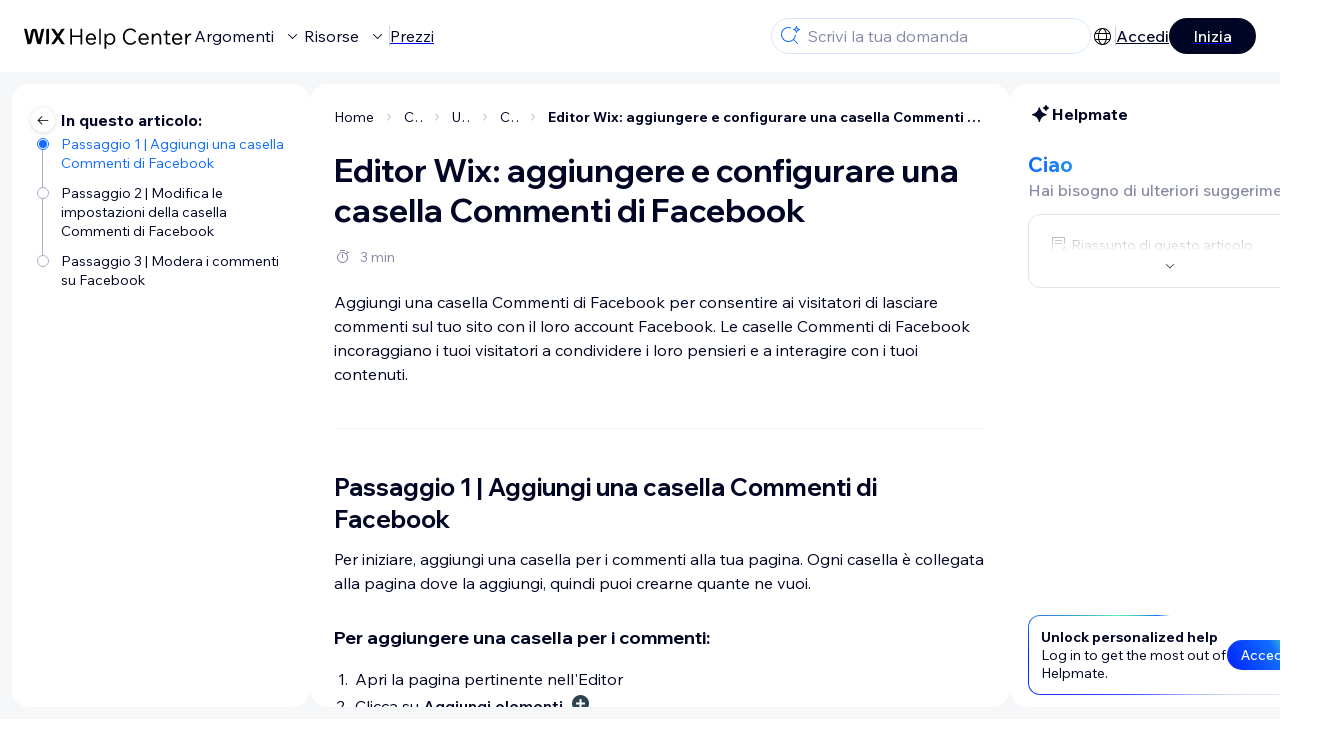

--- FILE ---
content_type: text/html; charset=utf-8
request_url: https://support.wix.com/it/article/editor-wix-aggiungere-e-configurare-una-casella-commenti-di-facebook
body_size: 84898
content:
<!DOCTYPE html><html lang="it"><head><meta charSet="utf-8" data-next-head=""/><meta name="viewport" content="width=device-width, initial-scale=1.0, maximum-scale=5" data-next-head=""/><title data-next-head="">Editor Wix: aggiungere e configurare una casella Commenti di Facebook | Centro di Assistenza | Wix.com</title><link rel="icon" sizes="192x192" href="https://www.wix.com/favicon.ico" type="image/x-icon" data-next-head=""/><link rel="apple-touch-icon" href="https://www.wix.com/favicon.ico" type="image/x-icon" data-next-head=""/><link rel="shortcut icon" href="https://www.wix.com/favicon.ico" type="image/x-icon" data-next-head=""/><base href="//support.wix.com/it" data-next-head=""/><meta http-equiv="content-type" content="text/html; charset=UTF-8" data-next-head=""/><meta http-equiv="content-language" content="it" data-next-head=""/><meta name="google-site-verification" content="caM2lnCRLah4A1mGepO9qL_hg8cqHdh3UzqMkNMaNAA" data-next-head=""/><meta name="msvalidate.01" content="EAC08BFE95D1B32E67B9383E0D78B5E3" data-next-head=""/><meta name="description" content="Aggiungi una casella Commenti di Facebook per consentire ai visitatori di lasciare commenti sul tuo sito con il loro account Facebook. Le caselle Commenti di Fa" data-next-head=""/><meta name="og:description" content="Aggiungi una casella Commenti di Facebook per consentire ai visitatori di lasciare commenti sul tuo sito con il loro account Facebook. Le caselle Commenti di Fa" data-next-head=""/><meta name="twitter:description" content="Aggiungi una casella Commenti di Facebook per consentire ai visitatori di lasciare commenti sul tuo sito con il loro account Facebook. Le caselle Commenti di Fa" data-next-head=""/><meta name="og:title" content="Editor Wix: aggiungere e configurare una casella Commenti di Facebook | Centro di Assistenza | Wix.com" data-next-head=""/><meta property="og:url" content="https://support.wix.com/it/article/editor-wix-aggiungere-e-configurare-una-casella-commenti-di-facebook" data-next-head=""/><meta property="og:type" content="website" data-next-head=""/><meta property="og:image" content="https://d2x3xhvgiqkx42.cloudfront.net/12345678-1234-1234-1234-1234567890ab/9bcef656-8661-40a7-8a59-7990c7f865e5/2018/03/06/acae4116-f4a0-446d-a19d-6450a5bd151d.jpg" data-next-head=""/><meta name="twitter:title" content="Editor Wix: aggiungere e configurare una casella Commenti di Facebook | Centro di Assistenza | Wix.com" data-next-head=""/><meta name="twitter:image:src" content="https://d2x3xhvgiqkx42.cloudfront.net/12345678-1234-1234-1234-1234567890ab/9bcef656-8661-40a7-8a59-7990c7f865e5/2018/03/06/acae4116-f4a0-446d-a19d-6450a5bd151d.jpg" data-next-head=""/><link rel="canonical" href="https://support.wix.com/it/article/editor-wix-aggiungere-e-configurare-una-casella-commenti-di-facebook" data-next-head=""/><link rel="alternate" hrefLang="de" href="https://support.wix.com/de/article/wix-editor-eine-facebook-kommentare-box-hinzufügen-und-einrichten" data-next-head=""/><link rel="alternate" hrefLang="en" href="https://support.wix.com/en/article/wix-editor-adding-and-setting-up-a-facebook-comments-box" data-next-head=""/><link rel="alternate" hrefLang="es" href="https://support.wix.com/es/article/editor-de-wix-agregar-y-configurar-una-caja-de-comentarios-de-facebook" data-next-head=""/><link rel="alternate" hrefLang="fr" href="https://support.wix.com/fr/article/éditeur-wix-ajouter-et-configurer-une-boîte-de-commentaires-facebook" data-next-head=""/><link rel="alternate" hrefLang="he" href="https://support.wix.com/he/article/wix-editor-הוספה-והגדרה-של-facebook-comments-box-תיבת-תגובות-של-פייסבוק" data-next-head=""/><link rel="alternate" hrefLang="it" href="https://support.wix.com/it/article/editor-wix-aggiungere-e-configurare-una-casella-commenti-di-facebook" data-next-head=""/><link rel="alternate" hrefLang="ja" href="https://support.wix.com/ja/article/wix-エディタ：facebook-ページコメントボックスを追加・設定する" data-next-head=""/><link rel="alternate" hrefLang="ko" href="https://support.wix.com/ko/article/wix-에디터-facebook-댓글-상자-추가-및-설정하기" data-next-head=""/><link rel="alternate" hrefLang="nl" href="https://support.wix.com/nl/article/wix-editor-een-facebook-opmerkingenvak-toevoegen-en-instellen" data-next-head=""/><link rel="alternate" hrefLang="pt" href="https://support.wix.com/pt/article/editor-wix-adicionar-e-configurar-uma-caixa-de-comentários-do-facebook" data-next-head=""/><link rel="alternate" hrefLang="ru" href="https://support.wix.com/ru/article/редактор-wix-добавление-и-настройка-элемента-комментариев-в-facebook" data-next-head=""/><link rel="alternate" hrefLang="tr" href="https://support.wix.com/tr/article/wix-editör-facebook-yorumları-kutusu-ekleme-ve-kurma" data-next-head=""/><link rel="alternate" hrefLang="x-default" href="https://support.wix.com/en/article/wix-editor-adding-and-setting-up-a-facebook-comments-box" data-next-head=""/><link rel="stylesheet" href="//static.parastorage.com/unpkg/@wix/wix-fonts@1.14.0/madefor.min.css"/>
<link rel="stylesheet" href="//static.parastorage.com/services/wix-footer/9ec02797730e05a13a84c409f9dd39ac3df1ba35296bfcbc54b81574/app.min.css"/>
<script id="wix-footer-script" defer="" src="//static.parastorage.com/services/wix-footer/9ec02797730e05a13a84c409f9dd39ac3df1ba35296bfcbc54b81574/app.bundle.min.js"></script>
<script>
  window.document.getElementById('wix-footer-script').onload = function () {
    var config = {"brand":"wix","language":"it","header":false,"footer":true,"languagePickerList":["de","en","es","fr","he","it","ja","ko","nl","pt","ru","tr","uk","zh-hant"],"postLogin":"https:\u002F\u002Fsupport.wix.com\u002Fit\u002Farticle\u002Feditor-wix-aggiungere-e-configurare-una-casella-commenti-di-facebook","postSignUp":"https:\u002F\u002Fsupport.wix.com\u002Fit\u002Farticle\u002Feditor-wix-aggiungere-e-configurare-una-casella-commenti-di-facebook","exposeApi":true,"stickyBehaviour":"none","showTooltipOnLogo":true,"postSignOut":"https:\u002F\u002Fsupport.wix.com\u002F\u002Faccount\u002Flogout?redirectUrl=https:\u002F\u002Fsupport.wix.com\u002Fit"};

    if (typeof config === 'string') {
      config = JSON.parse(config)
    }

    window.WixFooter.render({...config, target: document.querySelector('#WIX_FOOTER'), replaceTarget: true})
  };
</script>
<link rel="preload" href="https://static.parastorage.com/services/kb-client-nextjs/dist/_next/static/css/4cb63df418edec77.css" as="style"/><link rel="stylesheet" href="https://static.parastorage.com/services/kb-client-nextjs/dist/_next/static/css/4cb63df418edec77.css" data-n-g=""/><link rel="preload" href="https://static.parastorage.com/services/kb-client-nextjs/dist/_next/static/css/db41457ec4d18df7.css" as="style"/><link rel="stylesheet" href="https://static.parastorage.com/services/kb-client-nextjs/dist/_next/static/css/db41457ec4d18df7.css" data-n-p=""/><noscript data-n-css=""></noscript><script defer="" nomodule="" src="https://static.parastorage.com/services/kb-client-nextjs/dist/_next/static/chunks/polyfills-42372ed130431b0a.js"></script><script src="https://static.parastorage.com/services/kb-client-nextjs/dist/_next/static/chunks/webpack-ae62476a29bc81b2.js" defer=""></script><script src="https://static.parastorage.com/services/kb-client-nextjs/dist/_next/static/chunks/framework-5b804252ceaa7219.js" defer=""></script><script src="https://static.parastorage.com/services/kb-client-nextjs/dist/_next/static/chunks/main-c49cc85d31cb4080.js" defer=""></script><script src="https://static.parastorage.com/services/kb-client-nextjs/dist/_next/static/chunks/pages/_app-a144ee6d0e9221d8.js" defer=""></script><script src="https://static.parastorage.com/services/kb-client-nextjs/dist/_next/static/chunks/56c12eb5-3dbbe526f9626b1f.js" defer=""></script><script src="https://static.parastorage.com/services/kb-client-nextjs/dist/_next/static/chunks/0f47b3b7-8124c0a960531d74.js" defer=""></script><script src="https://static.parastorage.com/services/kb-client-nextjs/dist/_next/static/chunks/493-cdf1fd12f260cb46.js" defer=""></script><script src="https://static.parastorage.com/services/kb-client-nextjs/dist/_next/static/chunks/1642-0ccaa2982d600b3c.js" defer=""></script><script src="https://static.parastorage.com/services/kb-client-nextjs/dist/_next/static/chunks/716-293c69faf4a5d461.js" defer=""></script><script src="https://static.parastorage.com/services/kb-client-nextjs/dist/_next/static/chunks/pages/article/%5BarticleTitle%5D-2d8c9c24d5119cae.js" defer=""></script><script src="https://static.parastorage.com/services/kb-client-nextjs/dist/_next/static/J_nC3LRI6A0JmqZEDmsry/_buildManifest.js" defer=""></script><script src="https://static.parastorage.com/services/kb-client-nextjs/dist/_next/static/J_nC3LRI6A0JmqZEDmsry/_ssgManifest.js" defer=""></script></head><body id="helpcenter"><div id="__next"><span data-newcolorsbranding="true" class="wds_1_231_0_newColorsBranding__root wds_1_231_0_madefordisplay__madefordisplay wds_1_231_0_madefor__madefor"><div data-hook="header" class="wds_1_231_0_Box__root wds_1_231_0_Box---direction-10-horizontal wds_1_231_0_Box---alignItems-13-space-between wds_1_231_0_Box---justifyContent-6-middle headerWrapper hideBorder" style="--wds_1_231_0_Box-gap:0"><div class="wds_1_231_0_Box__root wds_1_231_0_Box---direction-10-horizontal" style="--wds_1_231_0_Box-gap:calc(8 * var(--wds-space-100, 6px))"><a class="headerLogoCTA" href="/it"><img src="https://static.parastorage.com/services/kb-client-nextjs/dist/public/images/header/header-logo.svg" alt="header-logo" width="170" height="29" loading="eager"/></a><div class="wds_1_231_0_Box__root wds_1_231_0_Box---direction-10-horizontal wds_1_231_0_Box---justifyContent-6-middle" style="--wds_1_231_0_Box-gap:calc(3 * var(--wds-space-100, 6px))"><button data-hook="header-topics" data-skin="dark" data-underline="none" data-size="medium" class="wds_1_231_0_ButtonCore__root wds_1_231_0_Focusable__root wds_1_231_0_TextButton__root wds_1_231_0_TextButton---skin-4-dark wds_1_231_0_TextButton---underline-4-none wds_1_231_0_TextButton---size-6-medium headerTextButton" type="button" tabindex="0" aria-disabled="false"><span class="wds_1_231_0_ButtonCore__content">Argomenti</span><svg viewBox="0 0 24 24" fill="currentColor" width="24" height="24" class="wds_1_231_0_ButtonCore__suffix" data-hook="suffix-icon"><path d="M8.14644661,10.1464466 C8.34170876,9.95118446 8.65829124,9.95118446 8.85355339,10.1464466 L12.4989857,13.7981758 L16.1502401,10.1464466 C16.3455022,9.95118446 16.6620847,9.95118446 16.8573469,10.1464466 C17.052609,10.3417088 17.052609,10.6582912 16.8573469,10.8535534 L12.4989857,15.2123894 L8.14644661,10.8535534 C7.95118446,10.6582912 7.95118446,10.3417088 8.14644661,10.1464466 Z"></path></svg></button><button data-hook="header-resources" data-skin="dark" data-underline="none" data-size="medium" class="wds_1_231_0_ButtonCore__root wds_1_231_0_Focusable__root wds_1_231_0_TextButton__root wds_1_231_0_TextButton---skin-4-dark wds_1_231_0_TextButton---underline-4-none wds_1_231_0_TextButton---size-6-medium headerTextButton" type="button" tabindex="0" aria-disabled="false"><span class="wds_1_231_0_ButtonCore__content">Risorse</span><svg viewBox="0 0 24 24" fill="currentColor" width="24" height="24" class="wds_1_231_0_ButtonCore__suffix" data-hook="suffix-icon"><path d="M8.14644661,10.1464466 C8.34170876,9.95118446 8.65829124,9.95118446 8.85355339,10.1464466 L12.4989857,13.7981758 L16.1502401,10.1464466 C16.3455022,9.95118446 16.6620847,9.95118446 16.8573469,10.1464466 C17.052609,10.3417088 17.052609,10.6582912 16.8573469,10.8535534 L12.4989857,15.2123894 L8.14644661,10.8535534 C7.95118446,10.6582912 7.95118446,10.3417088 8.14644661,10.1464466 Z"></path></svg></button><div class="wds_1_231_0_Box__root wds_1_231_0_Box---direction-10-horizontal" style="width:1px;height:20px;background-color:var(--wsr-color-D55, #CFD1DC);--wds_1_231_0_Box-gap:0"></div><a href="https://it.wix.com/premium-purchase-plan/dynamo" target="_blank" rel="noreferrer" data-hook="header-pricing"><button data-skin="dark" data-underline="none" data-size="medium" class="wds_1_231_0_ButtonCore__root wds_1_231_0_Focusable__root wds_1_231_0_TextButton__root wds_1_231_0_TextButton---skin-4-dark wds_1_231_0_TextButton---underline-4-none wds_1_231_0_TextButton---size-6-medium headerTextButton" type="button" tabindex="0" aria-disabled="false"><span class="wds_1_231_0_ButtonCore__content">Prezzi</span></button></a></div></div><div class="wds_1_231_0_Box__root wds_1_231_0_Box---direction-10-horizontal" style="--wds_1_231_0_Box-gap:calc(2 * var(--wds-space-100, 6px))"><div class="searchBarModal"><div class="wds_1_231_0_Input__root wds_1_231_0_Input---size-6-medium wds_1_231_0_Input---border-8-standard searchBarModalCTA" data-hook="search-bar-modal-entry-point" data-input-root="true" data-size="medium" data-prefix="true" data-focus="false"><div class="wds_1_231_0_Input__wrapper"><div class="wds_1_231_0_IconAffix__root wds_1_231_0_IconAffix---size-6-medium wds_1_231_0_IconAffix--inPrefix"><svg viewBox="0 0 24 24" fill="currentColor" width="24px" height="24px"><path d="M18.5 2a.5.5 0 0 1 .49.402l.108.539A2.5 2.5 0 0 0 21.06 4.9l.54.109a.5.5 0 0 1 0 .98l-.54.108A2.5 2.5 0 0 0 19.1 8.06l-.109.54a.5.5 0 0 1-.98 0l-.108-.54A2.5 2.5 0 0 0 15.94 6.1l-.54-.109a.5.5 0 0 1 0-.98l.54-.108A2.5 2.5 0 0 0 17.9 2.94l.109-.54A.5.5 0 0 1 18.5 2Zm0 2.168A3.504 3.504 0 0 1 17.169 5.5 3.504 3.504 0 0 1 18.5 6.832 3.504 3.504 0 0 1 19.831 5.5 3.504 3.504 0 0 1 18.5 4.168ZM10.5 3c.877 0 1.718.15 2.5.427v1.071A6.5 6.5 0 1 0 16.981 11h1.003a7.468 7.468 0 0 1-1.839 4.438l3.709 3.708a.5.5 0 0 1-.708.708l-3.708-3.709A7.5 7.5 0 1 1 10.5 3Z"></path></svg></div><input data-hook="wsr-input" data-mask="false" class="wds_1_231_0_Input__input" style="text-overflow:clip" placeholder="Scrivi la tua domanda" readonly="" maxLength="524288" value=""/></div></div><div data-hook="search-bar-modal"></div></div><div class="wds_1_231_0_Box__root wds_1_231_0_Box---direction-10-horizontal wds_1_231_0_Box---justifyContent-6-middle" style="--wds_1_231_0_Box-gap:calc(2 * var(--wds-space-100, 6px))"><div data-hook="header-language-menu" data-popover-root="true" data-list-type="action" class="wds_1_231_0_PopoverNext__root wds_1_231_0_DropdownBase__root wds_1_231_0_DropdownBase--withWidth wds_1_231_0_PopoverMenu__root languageMenu"><div data-hook="header-language-menu-trigger" class="wds_1_231_0_PopoverNextTrigger__root wds_1_231_0_DropdownBase__trigger" aria-expanded="false" aria-haspopup="dialog"><svg viewBox="0 0 24 24" fill="currentColor" width="24" height="24" data-hook="header-language-menu-button" class="languageMenuIcon"><path d="M4.42676427,15 L7.19778729,15 C7.069206,14.209578 7,13.3700549 7,12.5 C7,11.6299451 7.069206,10.790422 7.19778729,10 L4.42676427,10 C4.15038555,10.7819473 4,11.6234114 4,12.5 C4,13.3765886 4.15038555,14.2180527 4.42676427,15 Z M4.86504659,16 C5.7403587,17.6558985 7.21741102,18.9446239 9.0050441,19.5750165 C8.30729857,18.6953657 7.74701714,17.4572396 7.39797964,16 L4.86504659,16 Z M18.5732357,15 C18.8496144,14.2180527 19,13.3765886 19,12.5 C19,11.6234114 18.8496144,10.7819473 18.5732357,10 L15.8022127,10 C15.930794,10.790422 16,11.6299451 16,12.5 C16,13.3700549 15.930794,14.209578 15.8022127,15 L18.5732357,15 Z M18.1349534,16 L15.6020204,16 C15.2529829,17.4572396 14.6927014,18.6953657 13.9949559,19.5750165 C15.782589,18.9446239 17.2596413,17.6558985 18.1349534,16 Z M8.21230689,15 L14.7876931,15 C14.9240019,14.2216581 15,13.3811544 15,12.5 C15,11.6188456 14.9240019,10.7783419 14.7876931,10 L8.21230689,10 C8.07599807,10.7783419 8,11.6188456 8,12.5 C8,13.3811544 8.07599807,14.2216581 8.21230689,15 Z M8.42865778,16 C9.05255412,18.3998027 10.270949,20 11.5,20 C12.729051,20 13.9474459,18.3998027 14.5713422,16 L8.42865778,16 Z M4.86504659,9 L7.39797964,9 C7.74701714,7.54276045 8.30729857,6.30463431 9.0050441,5.42498347 C7.21741102,6.05537614 5.7403587,7.34410146 4.86504659,9 Z M18.1349534,9 C17.2596413,7.34410146 15.782589,6.05537614 13.9949559,5.42498347 C14.6927014,6.30463431 15.2529829,7.54276045 15.6020204,9 L18.1349534,9 Z M8.42865778,9 L14.5713422,9 C13.9474459,6.60019727 12.729051,5 11.5,5 C10.270949,5 9.05255412,6.60019727 8.42865778,9 Z M11.5,21 C6.80557963,21 3,17.1944204 3,12.5 C3,7.80557963 6.80557963,4 11.5,4 C16.1944204,4 20,7.80557963 20,12.5 C20,17.1944204 16.1944204,21 11.5,21 Z"></path></svg></div></div><div class="wds_1_231_0_Box__root wds_1_231_0_Box---direction-10-horizontal wds_1_231_0_Box---justifyContent-6-middle" style="--wds_1_231_0_Box-gap:calc(3 * var(--wds-space-100, 6px))"><div class="wds_1_231_0_Box__root wds_1_231_0_Box---direction-10-horizontal" style="width:1px;height:20px;background-color:var(--wsr-color-D55, #CFD1DC);--wds_1_231_0_Box-gap:0"></div><a href="https://users.wix.com/signin?view=sign-up&amp;sendEmail=true&amp;loginCompName=SignUp_Mobile&amp;referralInfo=SignUp_Mobile&amp;postSignUp=https://support.wix.com/it/article/editor-wix-aggiungere-e-configurare-una-casella-commenti-di-facebook&amp;postLogin=https://support.wix.com/it/article/editor-wix-aggiungere-e-configurare-una-casella-commenti-di-facebook&amp;loginDialogContext=login&amp;originUrl=https://support.wix.com/it/article/editor-wix-aggiungere-e-configurare-una-casella-commenti-di-facebook&amp;forceRender=true" rel="noreferrer" data-hook="header-login"><button data-skin="dark" data-weight="normal" data-underline="always" data-size="medium" class="wds_1_231_0_ButtonCore__root wds_1_231_0_Focusable__root wds_1_231_0_TextButton__root wds_1_231_0_TextButton---skin-4-dark wds_1_231_0_TextButton---underline-6-always wds_1_231_0_TextButton---weight-6-normal wds_1_231_0_TextButton---size-6-medium" type="button" tabindex="0" aria-disabled="false"><span class="wds_1_231_0_ButtonCore__content">Accedi</span></button></a></div><a href="https://users.wix.com/signin?view=sign-up&amp;sendEmail=true&amp;loginCompName=SignUp_Mobile&amp;referralInfo=SignUp_Mobile&amp;postSignUp=https://support.wix.com/it/article/editor-wix-aggiungere-e-configurare-una-casella-commenti-di-facebook&amp;postLogin=https://support.wix.com/it/article/editor-wix-aggiungere-e-configurare-una-casella-commenti-di-facebook&amp;loginDialogContext=signup&amp;originUrl=https://support.wix.com/it/article/editor-wix-aggiungere-e-configurare-una-casella-commenti-di-facebook" target="_blank" rel="noreferrer" data-hook="header-get-started"><button data-size="medium" data-skin="dark" class="wds_1_231_0_ButtonCore__root wds_1_231_0_Focusable__root wds_1_231_0_Button__root wds_1_231_0_Button---skin-4-dark wds_1_231_0_Button---priority-7-primary wds_1_231_0_Button---size-6-medium" type="button" tabindex="0"><span class="wds_1_231_0_ButtonCore__content">Inizia</span></button></a></div></div><div data-hook="header-expandable-menu" class="wds_1_231_0_Box__root wds_1_231_0_Box---direction-8-vertical expandableMenu" style="--wds_1_231_0_Box-gap:0"><div class="wds_1_231_0_Box__root wds_1_231_0_Box---direction-10-horizontal itemsAndPreview" style="--wds_1_231_0_Box-gap:0"><div class="wds_1_231_0_Box__root wds_1_231_0_Box---direction-10-horizontal items" style="--wds_1_231_0_Box-gap:0"><div class="item"><div class="wds_1_231_0_Box__root wds_1_231_0_Box---direction-8-vertical" style="width:100%;--wds_1_231_0_Box-gap:calc(1 * var(--wds-space-100, 6px))"><a href="/it/primi-passi"><button data-hook="header-expandable-menu-item-name" data-skin="dark" data-weight="bold" data-underline="none" data-size="medium" class="wds_1_231_0_ButtonCore__root wds_1_231_0_Focusable__root wds_1_231_0_TextButton__root wds_1_231_0_TextButton---skin-4-dark wds_1_231_0_TextButton---underline-4-none wds_1_231_0_TextButton---weight-4-bold wds_1_231_0_TextButton---size-6-medium wds_1_231_0_TextButton--ellipsis itemName" type="button" tabindex="0" aria-disabled="false"><span class="wds_1_231_0_ButtonCore__content wds_1_231_0_TextComponent__text wds_1_231_0_TextComponent---ellipsisLines-10-singleLine">Primi passi</span></button></a><span data-hook="header-expandable-menu-item-description" data-mask="false" class="wds_1_231_0_Text__root wds_1_231_0_Text---size-6-medium wds_1_231_0_Text--secondary wds_1_231_0_Text---skin-8-standard wds_1_231_0_Text---weight-4-thin wds_1_231_0_Text---list-style-9-checkmark wds_1_231_0_Text---overflow-wrap-6-normal" data-size="medium" data-secondary="true" data-skin="standard" data-light="false" data-weight="thin" data-widows="false" data-list-style="checkmark" data-overflow-wrap="normal">Scopri come creare il sito per la tua attività con Wix.</span></div></div><div class="item"><div class="wds_1_231_0_Box__root wds_1_231_0_Box---direction-8-vertical" style="width:100%;--wds_1_231_0_Box-gap:calc(1 * var(--wds-space-100, 6px))"><a href="/it/creare-il-tuo-sito"><button data-hook="header-expandable-menu-item-name" data-skin="dark" data-weight="bold" data-underline="none" data-size="medium" class="wds_1_231_0_ButtonCore__root wds_1_231_0_Focusable__root wds_1_231_0_TextButton__root wds_1_231_0_TextButton---skin-4-dark wds_1_231_0_TextButton---underline-4-none wds_1_231_0_TextButton---weight-4-bold wds_1_231_0_TextButton---size-6-medium wds_1_231_0_TextButton--ellipsis itemName" type="button" tabindex="0" aria-disabled="false"><span class="wds_1_231_0_ButtonCore__content wds_1_231_0_TextComponent__text wds_1_231_0_TextComponent---ellipsisLines-10-singleLine">Creare il tuo sito</span></button></a><span data-hook="header-expandable-menu-item-description" data-mask="false" class="wds_1_231_0_Text__root wds_1_231_0_Text---size-6-medium wds_1_231_0_Text--secondary wds_1_231_0_Text---skin-8-standard wds_1_231_0_Text---weight-4-thin wds_1_231_0_Text---list-style-9-checkmark wds_1_231_0_Text---overflow-wrap-6-normal" data-size="medium" data-secondary="true" data-skin="standard" data-light="false" data-weight="thin" data-widows="false" data-list-style="checkmark" data-overflow-wrap="normal">Progetta il tuo sito con le funzionalità intuitive di Wix.</span></div></div><div class="item"><div class="wds_1_231_0_Box__root wds_1_231_0_Box---direction-8-vertical" style="width:100%;--wds_1_231_0_Box-gap:calc(1 * var(--wds-space-100, 6px))"><a href="/it/account-e-fatturazione"><button data-hook="header-expandable-menu-item-name" data-skin="dark" data-weight="bold" data-underline="none" data-size="medium" class="wds_1_231_0_ButtonCore__root wds_1_231_0_Focusable__root wds_1_231_0_TextButton__root wds_1_231_0_TextButton---skin-4-dark wds_1_231_0_TextButton---underline-4-none wds_1_231_0_TextButton---weight-4-bold wds_1_231_0_TextButton---size-6-medium wds_1_231_0_TextButton--ellipsis itemName" type="button" tabindex="0" aria-disabled="false"><span class="wds_1_231_0_ButtonCore__content wds_1_231_0_TextComponent__text wds_1_231_0_TextComponent---ellipsisLines-10-singleLine">Account e fatturazione</span></button></a><span data-hook="header-expandable-menu-item-description" data-mask="false" class="wds_1_231_0_Text__root wds_1_231_0_Text---size-6-medium wds_1_231_0_Text--secondary wds_1_231_0_Text---skin-8-standard wds_1_231_0_Text---weight-4-thin wds_1_231_0_Text---list-style-9-checkmark wds_1_231_0_Text---overflow-wrap-6-normal" data-size="medium" data-secondary="true" data-skin="standard" data-light="false" data-weight="thin" data-widows="false" data-list-style="checkmark" data-overflow-wrap="normal">Gestisci abbonamenti, pacchetti e fatture.</span></div></div><div class="item"><div class="wds_1_231_0_Box__root wds_1_231_0_Box---direction-8-vertical" style="width:100%;--wds_1_231_0_Box-gap:calc(1 * var(--wds-space-100, 6px))"><a href="/it/usare-le-app-mobile-wix"><button data-hook="header-expandable-menu-item-name" data-skin="dark" data-weight="bold" data-underline="none" data-size="medium" class="wds_1_231_0_ButtonCore__root wds_1_231_0_Focusable__root wds_1_231_0_TextButton__root wds_1_231_0_TextButton---skin-4-dark wds_1_231_0_TextButton---underline-4-none wds_1_231_0_TextButton---weight-4-bold wds_1_231_0_TextButton---size-6-medium wds_1_231_0_TextButton--ellipsis itemName" type="button" tabindex="0" aria-disabled="false"><span class="wds_1_231_0_ButtonCore__content wds_1_231_0_TextComponent__text wds_1_231_0_TextComponent---ellipsisLines-10-singleLine">Usare le app mobile Wix</span></button></a><span data-hook="header-expandable-menu-item-description" data-mask="false" class="wds_1_231_0_Text__root wds_1_231_0_Text---size-6-medium wds_1_231_0_Text--secondary wds_1_231_0_Text---skin-8-standard wds_1_231_0_Text---weight-4-thin wds_1_231_0_Text---list-style-9-checkmark wds_1_231_0_Text---overflow-wrap-6-normal" data-size="medium" data-secondary="true" data-skin="standard" data-light="false" data-weight="thin" data-widows="false" data-list-style="checkmark" data-overflow-wrap="normal">Gestisci la tua attività e comunica con i tuoi membri.</span></div></div><div class="item"><div class="wds_1_231_0_Box__root wds_1_231_0_Box---direction-8-vertical" style="width:100%;--wds_1_231_0_Box-gap:calc(1 * var(--wds-space-100, 6px))"><a href="/it/collegare-un-dominio"><button data-hook="header-expandable-menu-item-name" data-skin="dark" data-weight="bold" data-underline="none" data-size="medium" class="wds_1_231_0_ButtonCore__root wds_1_231_0_Focusable__root wds_1_231_0_TextButton__root wds_1_231_0_TextButton---skin-4-dark wds_1_231_0_TextButton---underline-4-none wds_1_231_0_TextButton---weight-4-bold wds_1_231_0_TextButton---size-6-medium wds_1_231_0_TextButton--ellipsis itemName" type="button" tabindex="0" aria-disabled="false"><span class="wds_1_231_0_ButtonCore__content wds_1_231_0_TextComponent__text wds_1_231_0_TextComponent---ellipsisLines-10-singleLine">Collegare un dominio</span></button></a><span data-hook="header-expandable-menu-item-description" data-mask="false" class="wds_1_231_0_Text__root wds_1_231_0_Text---size-6-medium wds_1_231_0_Text--secondary wds_1_231_0_Text---skin-8-standard wds_1_231_0_Text---weight-4-thin wds_1_231_0_Text---list-style-9-checkmark wds_1_231_0_Text---overflow-wrap-6-normal" data-size="medium" data-secondary="true" data-skin="standard" data-light="false" data-weight="thin" data-widows="false" data-list-style="checkmark" data-overflow-wrap="normal">Acquista, trasferisci e collega un dominio al tuo sito.</span></div></div><div class="item"><div class="wds_1_231_0_Box__root wds_1_231_0_Box---direction-8-vertical" style="width:100%;--wds_1_231_0_Box-gap:calc(1 * var(--wds-space-100, 6px))"><a href="/it/gestire-la-tua-attivit%C3%A0"><button data-hook="header-expandable-menu-item-name" data-skin="dark" data-weight="bold" data-underline="none" data-size="medium" class="wds_1_231_0_ButtonCore__root wds_1_231_0_Focusable__root wds_1_231_0_TextButton__root wds_1_231_0_TextButton---skin-4-dark wds_1_231_0_TextButton---underline-4-none wds_1_231_0_TextButton---weight-4-bold wds_1_231_0_TextButton---size-6-medium wds_1_231_0_TextButton--ellipsis itemName" type="button" tabindex="0" aria-disabled="false"><span class="wds_1_231_0_ButtonCore__content wds_1_231_0_TextComponent__text wds_1_231_0_TextComponent---ellipsisLines-10-singleLine">Gestire la tua attività</span></button></a><span data-hook="header-expandable-menu-item-description" data-mask="false" class="wds_1_231_0_Text__root wds_1_231_0_Text---size-6-medium wds_1_231_0_Text--secondary wds_1_231_0_Text---skin-8-standard wds_1_231_0_Text---weight-4-thin wds_1_231_0_Text---list-style-9-checkmark wds_1_231_0_Text---overflow-wrap-6-normal" data-size="medium" data-secondary="true" data-skin="standard" data-light="false" data-weight="thin" data-widows="false" data-list-style="checkmark" data-overflow-wrap="normal">Fai crescere la tua attività online con gli strumenti giusti.</span></div></div><div class="item"><div class="wds_1_231_0_Box__root wds_1_231_0_Box---direction-8-vertical" style="width:100%;--wds_1_231_0_Box-gap:calc(1 * var(--wds-space-100, 6px))"><a href="/it/promuovere-il-tuo-sito"><button data-hook="header-expandable-menu-item-name" data-skin="dark" data-weight="bold" data-underline="none" data-size="medium" class="wds_1_231_0_ButtonCore__root wds_1_231_0_Focusable__root wds_1_231_0_TextButton__root wds_1_231_0_TextButton---skin-4-dark wds_1_231_0_TextButton---underline-4-none wds_1_231_0_TextButton---weight-4-bold wds_1_231_0_TextButton---size-6-medium wds_1_231_0_TextButton--ellipsis itemName" type="button" tabindex="0" aria-disabled="false"><span class="wds_1_231_0_ButtonCore__content wds_1_231_0_TextComponent__text wds_1_231_0_TextComponent---ellipsisLines-10-singleLine">Promuovere il tuo sito</span></button></a><span data-hook="header-expandable-menu-item-description" data-mask="false" class="wds_1_231_0_Text__root wds_1_231_0_Text---size-6-medium wds_1_231_0_Text--secondary wds_1_231_0_Text---skin-8-standard wds_1_231_0_Text---weight-4-thin wds_1_231_0_Text---list-style-9-checkmark wds_1_231_0_Text---overflow-wrap-6-normal" data-size="medium" data-secondary="true" data-skin="standard" data-light="false" data-weight="thin" data-widows="false" data-list-style="checkmark" data-overflow-wrap="normal">Aumenta la visibilità del tuo sito con il marketing e la SEO.</span></div></div><div class="item"><div class="wds_1_231_0_Box__root wds_1_231_0_Box---direction-8-vertical" style="width:100%;--wds_1_231_0_Box-gap:calc(1 * var(--wds-space-100, 6px))"><a href="/it/studio-partner-ed-enterprise"><button data-hook="header-expandable-menu-item-name" data-skin="dark" data-weight="bold" data-underline="none" data-size="medium" class="wds_1_231_0_ButtonCore__root wds_1_231_0_Focusable__root wds_1_231_0_TextButton__root wds_1_231_0_TextButton---skin-4-dark wds_1_231_0_TextButton---underline-4-none wds_1_231_0_TextButton---weight-4-bold wds_1_231_0_TextButton---size-6-medium wds_1_231_0_TextButton--ellipsis itemName" type="button" tabindex="0" aria-disabled="false"><span class="wds_1_231_0_ButtonCore__content wds_1_231_0_TextComponent__text wds_1_231_0_TextComponent---ellipsisLines-10-singleLine">Studio, Partner ed Enterprise</span></button></a><span data-hook="header-expandable-menu-item-description" data-mask="false" class="wds_1_231_0_Text__root wds_1_231_0_Text---size-6-medium wds_1_231_0_Text--secondary wds_1_231_0_Text---skin-8-standard wds_1_231_0_Text---weight-4-thin wds_1_231_0_Text---list-style-9-checkmark wds_1_231_0_Text---overflow-wrap-6-normal" data-size="medium" data-secondary="true" data-skin="standard" data-light="false" data-weight="thin" data-widows="false" data-list-style="checkmark" data-overflow-wrap="normal">Lavora in modo efficace con le funzionalità più avanzate.</span></div></div><div class="item"><div class="wds_1_231_0_Box__root wds_1_231_0_Box---direction-8-vertical" style="width:100%;--wds_1_231_0_Box-gap:calc(1 * var(--wds-space-100, 6px))"><a href="/it/assistenza"><button data-hook="header-expandable-menu-item-name" data-skin="dark" data-weight="bold" data-underline="none" data-size="medium" class="wds_1_231_0_ButtonCore__root wds_1_231_0_Focusable__root wds_1_231_0_TextButton__root wds_1_231_0_TextButton---skin-4-dark wds_1_231_0_TextButton---underline-4-none wds_1_231_0_TextButton---weight-4-bold wds_1_231_0_TextButton---size-6-medium wds_1_231_0_TextButton--ellipsis itemName" type="button" tabindex="0" aria-disabled="false"><span class="wds_1_231_0_ButtonCore__content wds_1_231_0_TextComponent__text wds_1_231_0_TextComponent---ellipsisLines-10-singleLine">Assistenza</span></button></a><span data-hook="header-expandable-menu-item-description" data-mask="false" class="wds_1_231_0_Text__root wds_1_231_0_Text---size-6-medium wds_1_231_0_Text--secondary wds_1_231_0_Text---skin-8-standard wds_1_231_0_Text---weight-4-thin wds_1_231_0_Text---list-style-9-checkmark wds_1_231_0_Text---overflow-wrap-6-normal" data-size="medium" data-secondary="true" data-skin="standard" data-light="false" data-weight="thin" data-widows="false" data-list-style="checkmark" data-overflow-wrap="normal">Scopri i problemi noti, trova soluzioni o contattaci.</span></div></div></div><div class="wds_1_231_0_Box__root wds_1_231_0_Box---direction-10-horizontal wds_1_231_0_Box---alignItems-6-center preview" style="--wds_1_231_0_Box-gap:0"><img src="https://static.parastorage.com/services/kb-client-nextjs/dist/public/images/trending-articles/trending-articles-new.jpg" alt="placeholder-preview-image" height="330" width="330" class="previewImage show topics" loading="lazy"/></div></div></div><div data-hook="header-expandable-menu" class="wds_1_231_0_Box__root wds_1_231_0_Box---direction-8-vertical expandableMenu" style="--wds_1_231_0_Box-gap:0"><div class="wds_1_231_0_Box__root wds_1_231_0_Box---direction-10-horizontal itemsAndPreview" style="--wds_1_231_0_Box-gap:0"><div class="wds_1_231_0_Box__root wds_1_231_0_Box---direction-8-vertical items" style="--wds_1_231_0_Box-gap:0"><div class="item"><div class="wds_1_231_0_Box__root wds_1_231_0_Box---direction-8-vertical" style="width:100%;--wds_1_231_0_Box-gap:calc(1 * var(--wds-space-100, 6px))"><a target="_blank" rel="noreferrer" href="https://www.wix.com/learn" data-hook="header-expandable-menu-item-link"><button data-hook="header-expandable-menu-item-name" data-skin="dark" data-weight="bold" data-underline="none" data-size="medium" class="wds_1_231_0_ButtonCore__root wds_1_231_0_Focusable__root wds_1_231_0_TextButton__root wds_1_231_0_TextButton---skin-4-dark wds_1_231_0_TextButton---underline-4-none wds_1_231_0_TextButton---weight-4-bold wds_1_231_0_TextButton---size-6-medium wds_1_231_0_TextButton--ellipsis itemName" type="button" tabindex="0" aria-disabled="false"><span class="wds_1_231_0_ButtonCore__content wds_1_231_0_TextComponent__text wds_1_231_0_TextComponent---ellipsisLines-10-singleLine">Wix Learn</span></button></a><span data-hook="header-expandable-menu-item-description" data-mask="false" class="wds_1_231_0_Text__root wds_1_231_0_Text---size-6-medium wds_1_231_0_Text--secondary wds_1_231_0_Text---skin-8-standard wds_1_231_0_Text---weight-4-thin wds_1_231_0_Text---list-style-9-checkmark wds_1_231_0_Text---overflow-wrap-6-normal" data-size="medium" data-secondary="true" data-skin="standard" data-light="false" data-weight="thin" data-widows="false" data-list-style="checkmark" data-overflow-wrap="normal">Diventa un esperto con i nostri corsi e tutorial.</span></div></div><div class="item"><div class="wds_1_231_0_Box__root wds_1_231_0_Box---direction-8-vertical" style="width:100%;--wds_1_231_0_Box-gap:calc(1 * var(--wds-space-100, 6px))"><a target="_blank" rel="noreferrer" href="https://www.wix.com/blog" data-hook="header-expandable-menu-item-link"><button data-hook="header-expandable-menu-item-name" data-skin="dark" data-weight="bold" data-underline="none" data-size="medium" class="wds_1_231_0_ButtonCore__root wds_1_231_0_Focusable__root wds_1_231_0_TextButton__root wds_1_231_0_TextButton---skin-4-dark wds_1_231_0_TextButton---underline-4-none wds_1_231_0_TextButton---weight-4-bold wds_1_231_0_TextButton---size-6-medium wds_1_231_0_TextButton--ellipsis itemName" type="button" tabindex="0" aria-disabled="false"><span class="wds_1_231_0_ButtonCore__content wds_1_231_0_TextComponent__text wds_1_231_0_TextComponent---ellipsisLines-10-singleLine">Wix Blog</span></button></a><span data-hook="header-expandable-menu-item-description" data-mask="false" class="wds_1_231_0_Text__root wds_1_231_0_Text---size-6-medium wds_1_231_0_Text--secondary wds_1_231_0_Text---skin-8-standard wds_1_231_0_Text---weight-4-thin wds_1_231_0_Text---list-style-9-checkmark wds_1_231_0_Text---overflow-wrap-6-normal" data-size="medium" data-secondary="true" data-skin="standard" data-light="false" data-weight="thin" data-widows="false" data-list-style="checkmark" data-overflow-wrap="normal">Scopri i consigli per web design, marketing e molto altro.</span></div></div><div class="item"><div class="wds_1_231_0_Box__root wds_1_231_0_Box---direction-8-vertical" style="width:100%;--wds_1_231_0_Box-gap:calc(1 * var(--wds-space-100, 6px))"><a target="_blank" rel="noreferrer" href="https://www.wix.com/seo/learn" data-hook="header-expandable-menu-item-link"><button data-hook="header-expandable-menu-item-name" data-skin="dark" data-weight="bold" data-underline="none" data-size="medium" class="wds_1_231_0_ButtonCore__root wds_1_231_0_Focusable__root wds_1_231_0_TextButton__root wds_1_231_0_TextButton---skin-4-dark wds_1_231_0_TextButton---underline-4-none wds_1_231_0_TextButton---weight-4-bold wds_1_231_0_TextButton---size-6-medium wds_1_231_0_TextButton--ellipsis itemName" type="button" tabindex="0" aria-disabled="false"><span class="wds_1_231_0_ButtonCore__content wds_1_231_0_TextComponent__text wds_1_231_0_TextComponent---ellipsisLines-10-singleLine">SEO Learning Hub</span></button></a><span data-hook="header-expandable-menu-item-description" data-mask="false" class="wds_1_231_0_Text__root wds_1_231_0_Text---size-6-medium wds_1_231_0_Text--secondary wds_1_231_0_Text---skin-8-standard wds_1_231_0_Text---weight-4-thin wds_1_231_0_Text---list-style-9-checkmark wds_1_231_0_Text---overflow-wrap-6-normal" data-size="medium" data-secondary="true" data-skin="standard" data-light="false" data-weight="thin" data-widows="false" data-list-style="checkmark" data-overflow-wrap="normal">Scopri come far crescere il traffico organico del tuo sito.</span></div></div><div class="item"><div class="wds_1_231_0_Box__root wds_1_231_0_Box---direction-8-vertical" style="width:100%;--wds_1_231_0_Box-gap:calc(1 * var(--wds-space-100, 6px))"><a target="_blank" rel="noreferrer" href="https://dev.wix.com/docs/develop-websites" data-hook="header-expandable-menu-item-link"><button data-hook="header-expandable-menu-item-name" data-skin="dark" data-weight="bold" data-underline="none" data-size="medium" class="wds_1_231_0_ButtonCore__root wds_1_231_0_Focusable__root wds_1_231_0_TextButton__root wds_1_231_0_TextButton---skin-4-dark wds_1_231_0_TextButton---underline-4-none wds_1_231_0_TextButton---weight-4-bold wds_1_231_0_TextButton---size-6-medium wds_1_231_0_TextButton--ellipsis itemName" type="button" tabindex="0" aria-disabled="false"><span class="wds_1_231_0_ButtonCore__content wds_1_231_0_TextComponent__text wds_1_231_0_TextComponent---ellipsisLines-10-singleLine">Website development</span></button></a><span data-hook="header-expandable-menu-item-description" data-mask="false" class="wds_1_231_0_Text__root wds_1_231_0_Text---size-6-medium wds_1_231_0_Text--secondary wds_1_231_0_Text---skin-8-standard wds_1_231_0_Text---weight-4-thin wds_1_231_0_Text---list-style-9-checkmark wds_1_231_0_Text---overflow-wrap-6-normal" data-size="medium" data-secondary="true" data-skin="standard" data-light="false" data-weight="thin" data-widows="false" data-list-style="checkmark" data-overflow-wrap="normal">Crea il tuo sito con la nostra piattaforma full stack.</span></div></div><div class="item"><div class="wds_1_231_0_Box__root wds_1_231_0_Box---direction-8-vertical" style="width:100%;--wds_1_231_0_Box-gap:calc(1 * var(--wds-space-100, 6px))"><a target="_blank" rel="noreferrer" href="https://www.wix.com/marketplace" data-hook="header-expandable-menu-item-link"><button data-hook="header-expandable-menu-item-name" data-skin="dark" data-weight="bold" data-underline="none" data-size="medium" class="wds_1_231_0_ButtonCore__root wds_1_231_0_Focusable__root wds_1_231_0_TextButton__root wds_1_231_0_TextButton---skin-4-dark wds_1_231_0_TextButton---underline-4-none wds_1_231_0_TextButton---weight-4-bold wds_1_231_0_TextButton---size-6-medium wds_1_231_0_TextButton--ellipsis itemName" type="button" tabindex="0" aria-disabled="false"><span class="wds_1_231_0_ButtonCore__content wds_1_231_0_TextComponent__text wds_1_231_0_TextComponent---ellipsisLines-10-singleLine">Assumi un professionista</span></button></a><span data-hook="header-expandable-menu-item-description" data-mask="false" class="wds_1_231_0_Text__root wds_1_231_0_Text---size-6-medium wds_1_231_0_Text--secondary wds_1_231_0_Text---skin-8-standard wds_1_231_0_Text---weight-4-thin wds_1_231_0_Text---list-style-9-checkmark wds_1_231_0_Text---overflow-wrap-6-normal" data-size="medium" data-secondary="true" data-skin="standard" data-light="false" data-weight="thin" data-widows="false" data-list-style="checkmark" data-overflow-wrap="normal">Trova un esperto che ti aiuti a raggiungere i tuoi obiettivi.</span></div></div></div><div class="wds_1_231_0_Box__root wds_1_231_0_Box---direction-10-horizontal wds_1_231_0_Box---alignItems-6-center preview" style="--wds_1_231_0_Box-gap:0"><img src="https://static.parastorage.com/services/kb-client-nextjs/dist/public/images/header/resources/placeholder.png" alt="placeholder-preview-image" height="330" width="330" class="previewImage show resources" loading="lazy"/></div></div></div></div><div class="wds_1_231_0_Box__root wds_1_231_0_Box---direction-8-vertical NotificationBar_notificationBar__81_80" style="--wds_1_231_0_Box-gap:0"><div class="LanguageSupportedNotification_notification__fWMrV"><div class="wds_1_231_0_Notification__root wds_1_231_0_Notification---skin-8-standard wds_1_231_0_Notification---type-6-global" data-hook="language-supported-notification" data-skin="standard" data-type="global"><div class="wds_1_231_0_Notification__animator" style="overflow:hidden;transition:height 200ms;height:0"><div class="wds_1_231_0_Notification__animatorContent"></div></div></div></div></div><div class="wds_1_231_0_Box__root wds_1_231_0_Box---direction-8-vertical page-template PageTemplate_wrapper__Wp45Q" style="--wds_1_231_0_Box-gap:0"><div class="wds_1_231_0_Box__root wds_1_231_0_Box---direction-10-horizontal Article_copilotWrapper__UsQkR" style="--wds_1_231_0_Box-gap:0"><div class="wds_1_231_0_Box__root wds_1_231_0_Box---direction-8-vertical ArticleLeftSideBar_wrapper__jCa4t" style="--wds_1_231_0_Box-gap:calc(2 * var(--wds-space-100, 6px))"><div class="wds_1_231_0_Box__root wds_1_231_0_Box---direction-8-vertical" style="--wds_1_231_0_Box-gap:calc(2 * var(--wds-space-100, 6px))"><div class="wds_1_231_0_Box__root wds_1_231_0_Box---direction-10-horizontal ArticleLeftSideBar_titleWrapper__kuYjC" style="--wds_1_231_0_Box-gap:0"><div class="ArticleLeftSideBar_toggleButton__Vv_o1" data-hook="article-left-sidebar-toggle-button"><svg viewBox="0 0 24 24" fill="currentColor" width="24" height="24"><path d="M6.70710678,13 L10.8547821,17.1482094 C11.0500443,17.3434715 11.0500443,17.660054 10.8547821,17.8553162 C10.65952,18.0505783 10.3429375,18.0505783 10.1476753,17.8553162 L4.79289322,12.5 L10.1476753,7.15325928 C10.3429375,6.95799713 10.65952,6.95799713 10.8547821,7.15325928 C11.0500443,7.34852142 11.0500443,7.66510391 10.8547821,7.86036606 L6.70710678,12 L19,12 L19,13 L6.70710678,13 Z"></path></svg></div><span data-mask="false" class="wds_1_231_0_Text__root wds_1_231_0_Text---size-6-medium wds_1_231_0_Text---skin-8-standard wds_1_231_0_Text---weight-4-bold wds_1_231_0_Text---list-style-9-checkmark wds_1_231_0_Text---overflow-wrap-6-normal ArticleLeftSideBar_title__OQ4Wy" data-size="medium" data-secondary="false" data-skin="standard" data-light="false" data-weight="bold" data-widows="false" data-list-style="checkmark" data-overflow-wrap="normal">In questo articolo:</span></div><div class="wds_1_231_0_Box__root wds_1_231_0_Box---direction-10-horizontal" style="--wds_1_231_0_Box-gap:0"><div data-hook="anchors" class="wds_1_231_0_Box__root wds_1_231_0_Box---direction-8-vertical anchors" style="--wds_1_231_0_Box-gap:calc(2 * var(--wds-space-100, 6px))"><div class="wds_1_231_0_Box__root wds_1_231_0_Box---direction-10-horizontal" style="--wds_1_231_0_Box-gap:0"><ul class="stepsWrapper helpCenter"><div class="stepsLine"></div><li tabindex="0" aria-label="Passaggio 1 | Aggiungi una casella Commenti di Facebook" class="level-3 anchor-0"><div><span class="stepBullet activeStepBullet"><span class="activeIndicator"></span></span><span data-hook="scroll-spy-anchor-1" data-mask="false" class="wds_1_231_0_Text__root wds_1_231_0_Text---size-5-small wds_1_231_0_Text---skin-8-standard wds_1_231_0_Text---weight-4-thin wds_1_231_0_Text---list-style-9-checkmark wds_1_231_0_Text---overflow-wrap-6-normal stepLinkTextActive" data-size="small" data-secondary="false" data-skin="standard" data-light="false" data-weight="thin" data-widows="false" data-list-style="checkmark" data-overflow-wrap="normal">Passaggio 1 | Aggiungi una casella Commenti di Facebook</span></div></li><li tabindex="0" aria-label="Passaggio 2 | Modifica le impostazioni della casella Commenti di Facebook" class="level-3 anchor-1"><div><span class="stepBullet"><span class="activeIndicator"></span></span><span data-hook="scroll-spy-anchor-2" data-mask="false" class="wds_1_231_0_Text__root wds_1_231_0_Text---size-5-small wds_1_231_0_Text---skin-8-standard wds_1_231_0_Text---weight-4-thin wds_1_231_0_Text---list-style-9-checkmark wds_1_231_0_Text---overflow-wrap-6-normal stepLinkText" data-size="small" data-secondary="false" data-skin="standard" data-light="false" data-weight="thin" data-widows="false" data-list-style="checkmark" data-overflow-wrap="normal">Passaggio 2 | Modifica le impostazioni della casella Commenti di Facebook</span></div></li><li tabindex="0" aria-label="Passaggio 3 | Modera i commenti su Facebook" class="level-3 anchor-2"><div><span class="stepBullet"><span class="activeIndicator"></span></span><span class="lastStepClear"></span><span data-hook="scroll-spy-anchor-3" data-mask="false" class="wds_1_231_0_Text__root wds_1_231_0_Text---size-5-small wds_1_231_0_Text---skin-8-standard wds_1_231_0_Text---weight-4-thin wds_1_231_0_Text---list-style-9-checkmark wds_1_231_0_Text---overflow-wrap-6-normal stepLinkText" data-size="small" data-secondary="false" data-skin="standard" data-light="false" data-weight="thin" data-widows="false" data-list-style="checkmark" data-overflow-wrap="normal">Passaggio 3 | Modera i commenti su Facebook</span></div></li></ul></div></div></div></div></div><div class="ArticleContent_wrapper__vBQ_L ArticleContent_isCopilotEnabled__V4JtB"><div class="wds_1_231_0_Box__root wds_1_231_0_Box---direction-8-vertical ArticleContent_articleWrapperContainerNew__PMfth ArticleContent_articleWrapperContainerCopilot__OHz1E" style="--wds_1_231_0_Box-gap:0"><div class="wds_1_231_0_Box__root wds_1_231_0_Box---direction-8-vertical wds_1_231_0_Box---alignItems-6-center ArticleContent_articleWrapper__nGCzr ArticleContent_articleWrapperNew__PhQs5 ArticleContent_articleWrapperCopilot__WWzAf" style="--wds_1_231_0_Box-gap:0"><div class="wds_1_231_0_Box__root wds_1_231_0_Box---direction-8-vertical ArticleContent_articleViewerWrapper__bXW7i ArticleContent_articleViewerWrapperCopilot__yCrr9" style="--wds_1_231_0_Box-gap:0"><div data-hook="breadcrumbs" class="wds_1_231_0_Box__root wds_1_231_0_Box---direction-10-horizontal wds_1_231_0_Box---justifyContent-6-middle Breadcrumbs_wrapper__TMjoj Breadcrumbs_copilot__c5HyL" style="--wds_1_231_0_Box-gap:0"><div class="wds_1_231_0_Box__root wds_1_231_0_Box---direction-8-vertical wds_1_231_0_Box---justifyContent-6-middle Breadcrumbs_menu__0tsPr" style="--wds_1_231_0_Box-gap:0;align-content:center"></div><div class="Breadcrumbs_scrollableIndicator__AYwIG"></div><ol tabindex="0" class="Breadcrumbs_breadcrumbs__LiFaq" itemscope="" itemType="https://schema.org/BreadcrumbList"><div class="wds_1_231_0_Box__root wds_1_231_0_Box---direction-10-horizontal" style="--wds_1_231_0_Box-gap:0;align-content:top"><div class="wds_1_231_0_Box__root wds_1_231_0_Box---direction-10-horizontal wds_1_231_0_Box---alignItems-6-center wds_1_231_0_Box---justifyContent-6-middle Breadcrumb_breadcrumbItem__tZDLz" style="--wds_1_231_0_Box-gap:0"><li itemProp="itemListElement" class="BreadcrumbsStructuredData_breadcrumbsStructuredData__hkDSI" itemscope="" itemType="https://schema.org/ListItem"><a class="Breadcrumb_collapseItem__Bs1RZ" data-hook="breadcrumb-link" itemProp="item" href="/it"><span itemProp="name" data-hook="breadcrumb-link-text" data-mask="false" class="wds_1_231_0_Text__root wds_1_231_0_Text---size-6-medium wds_1_231_0_Text---skin-8-standard wds_1_231_0_Text---weight-4-thin wds_1_231_0_Text---list-style-9-checkmark wds_1_231_0_Text---overflow-wrap-6-normal wds_1_231_0_TextComponent__text wds_1_231_0_TextComponent---ellipsisLines-10-singleLine Breadcrumb_breadcrumbItemText__TLZPA Breadcrumb_breadcrumbItemTextLink__PNXpJ Breadcrumb_copilotBreadcrumbItemText__agH1F" data-size="medium" data-secondary="false" data-skin="standard" data-light="false" data-weight="thin" data-widows="false" data-list-style="checkmark" data-overflow-wrap="normal">Home</span></a><meta itemProp="position" content="0"/></li></div></div><div class="wds_1_231_0_Box__root wds_1_231_0_Box---direction-10-horizontal wds_1_231_0_Box---alignItems-6-center wds_1_231_0_Box---justifyContent-6-middle Breadcrumb_breadcrumbItem__tZDLz" style="--wds_1_231_0_Box-gap:0"><div data-hook="breadcrumb-item-separator" class="wds_1_231_0_Box__root wds_1_231_0_Box---direction-10-horizontal Breadcrumb_breadcrumbItemChevron__cwXk_" style="--wds_1_231_0_Box-gap:0"><svg width="18" height="18" viewBox="0 0 18 18" fill="none" xmlns="http://www.w3.org/2000/svg"><path d="M7.5 12L10.5 9L7.5 6" stroke="currentcolor" stroke-linecap="round"></path></svg></div><li itemProp="itemListElement" class="BreadcrumbsStructuredData_breadcrumbsStructuredData__hkDSI" itemscope="" itemType="https://schema.org/ListItem"><a class="Breadcrumb_collapseItem__Bs1RZ" data-hook="breadcrumb-link" itemProp="item" href="/it/creare-il-tuo-sito"><span itemProp="name" data-hook="breadcrumb-link-text" data-mask="false" class="wds_1_231_0_Text__root wds_1_231_0_Text---size-6-medium wds_1_231_0_Text---skin-8-standard wds_1_231_0_Text---weight-4-thin wds_1_231_0_Text---list-style-9-checkmark wds_1_231_0_Text---overflow-wrap-6-normal wds_1_231_0_TextComponent__text wds_1_231_0_TextComponent---ellipsisLines-10-singleLine Breadcrumb_breadcrumbItemText__TLZPA Breadcrumb_breadcrumbItemTextLink__PNXpJ Breadcrumb_copilotBreadcrumbItemText__agH1F" data-size="medium" data-secondary="false" data-skin="standard" data-light="false" data-weight="thin" data-widows="false" data-list-style="checkmark" data-overflow-wrap="normal">Creare il tuo sito</span></a><meta itemProp="position" content="1"/></li></div><div class="wds_1_231_0_Box__root wds_1_231_0_Box---direction-10-horizontal wds_1_231_0_Box---alignItems-6-center wds_1_231_0_Box---justifyContent-6-middle Breadcrumb_breadcrumbItem__tZDLz" style="--wds_1_231_0_Box-gap:0"><div data-hook="breadcrumb-item-separator" class="wds_1_231_0_Box__root wds_1_231_0_Box---direction-10-horizontal Breadcrumb_breadcrumbItemChevron__cwXk_" style="--wds_1_231_0_Box-gap:0"><svg width="18" height="18" viewBox="0 0 18 18" fill="none" xmlns="http://www.w3.org/2000/svg"><path d="M7.5 12L10.5 9L7.5 6" stroke="currentcolor" stroke-linecap="round"></path></svg></div><li itemProp="itemListElement" class="BreadcrumbsStructuredData_breadcrumbsStructuredData__hkDSI" itemscope="" itemType="https://schema.org/ListItem"><a class="Breadcrumb_collapseItem__Bs1RZ" data-hook="breadcrumb-link" itemProp="item" href="/it/usare-leditor-wix"><span itemProp="name" data-hook="breadcrumb-link-text" data-mask="false" class="wds_1_231_0_Text__root wds_1_231_0_Text---size-6-medium wds_1_231_0_Text---skin-8-standard wds_1_231_0_Text---weight-4-thin wds_1_231_0_Text---list-style-9-checkmark wds_1_231_0_Text---overflow-wrap-6-normal wds_1_231_0_TextComponent__text wds_1_231_0_TextComponent---ellipsisLines-10-singleLine Breadcrumb_breadcrumbItemText__TLZPA Breadcrumb_breadcrumbItemTextLink__PNXpJ Breadcrumb_copilotBreadcrumbItemText__agH1F" data-size="medium" data-secondary="false" data-skin="standard" data-light="false" data-weight="thin" data-widows="false" data-list-style="checkmark" data-overflow-wrap="normal">Usare l&#x27;Editor Wix</span></a><meta itemProp="position" content="2"/></li></div><div class="wds_1_231_0_Box__root wds_1_231_0_Box---direction-10-horizontal wds_1_231_0_Box---alignItems-6-center wds_1_231_0_Box---justifyContent-6-middle Breadcrumb_breadcrumbItem__tZDLz" style="--wds_1_231_0_Box-gap:0"><div data-hook="breadcrumb-item-separator" class="wds_1_231_0_Box__root wds_1_231_0_Box---direction-10-horizontal Breadcrumb_breadcrumbItemChevron__cwXk_" style="--wds_1_231_0_Box-gap:0"><svg width="18" height="18" viewBox="0 0 18 18" fill="none" xmlns="http://www.w3.org/2000/svg"><path d="M7.5 12L10.5 9L7.5 6" stroke="currentcolor" stroke-linecap="round"></path></svg></div><li itemProp="itemListElement" class="BreadcrumbsStructuredData_breadcrumbsStructuredData__hkDSI" itemscope="" itemType="https://schema.org/ListItem"><a class="Breadcrumb_collapseItem__Bs1RZ" data-hook="breadcrumb-link" itemProp="item" href="/it/condividere-e-promuovere-il-tuo-sito"><span itemProp="name" data-hook="breadcrumb-link-text" data-mask="false" class="wds_1_231_0_Text__root wds_1_231_0_Text---size-6-medium wds_1_231_0_Text---skin-8-standard wds_1_231_0_Text---weight-4-thin wds_1_231_0_Text---list-style-9-checkmark wds_1_231_0_Text---overflow-wrap-6-normal wds_1_231_0_TextComponent__text wds_1_231_0_TextComponent---ellipsisLines-10-singleLine Breadcrumb_breadcrumbItemText__TLZPA Breadcrumb_breadcrumbItemTextLink__PNXpJ Breadcrumb_copilotBreadcrumbItemText__agH1F" data-size="medium" data-secondary="false" data-skin="standard" data-light="false" data-weight="thin" data-widows="false" data-list-style="checkmark" data-overflow-wrap="normal">Condividere e promuovere il tuo sito</span></a><meta itemProp="position" content="3"/></li></div><div class="wds_1_231_0_Box__root wds_1_231_0_Box---direction-10-horizontal wds_1_231_0_Box---alignItems-6-center wds_1_231_0_Box---justifyContent-6-middle Breadcrumb_breadcrumbItem__tZDLz" style="--wds_1_231_0_Box-gap:0"><div data-hook="breadcrumb-item-separator" class="wds_1_231_0_Box__root wds_1_231_0_Box---direction-10-horizontal Breadcrumb_breadcrumbItemChevron__cwXk_" style="--wds_1_231_0_Box-gap:0"><svg width="18" height="18" viewBox="0 0 18 18" fill="none" xmlns="http://www.w3.org/2000/svg"><path d="M7.5 12L10.5 9L7.5 6" stroke="currentcolor" stroke-linecap="round"></path></svg></div><li itemProp="itemListElement" class="BreadcrumbsStructuredData_breadcrumbsStructuredData__hkDSI" itemscope="" itemType="https://schema.org/ListItem"><div data-content-hook="popover-content--0" class="wds_1_231_0_Popover__root wds_1_231_0_Popover---skin-4-dark wds_1_231_0_Tooltip__root wds_1_231_0_Tooltip---size-6-medium" data-zindex="6000" data-size="medium"><div class="wds_1_231_0_Popover__element" data-hook="popover-element"><span tabindex="0" itemProp="name" data-hook="breadcrumb-link-text" data-mask="false" class="wds_1_231_0_Text__root wds_1_231_0_Text---size-6-medium wds_1_231_0_Text---skin-8-standard wds_1_231_0_Text---weight-4-bold wds_1_231_0_Text---list-style-9-checkmark wds_1_231_0_Text---overflow-wrap-6-normal wds_1_231_0_TextComponent__text wds_1_231_0_TextComponent---ellipsisLines-10-singleLine Breadcrumb_breadcrumbItemText__TLZPA Breadcrumb_copilotBreadcrumbItemText__agH1F" data-size="medium" data-secondary="false" data-skin="standard" data-light="false" data-weight="bold" data-widows="false" data-list-style="checkmark" data-overflow-wrap="normal">Editor Wix: aggiungere e configurare una casella Commenti di Facebook</span></div></div><meta itemProp="position" content="4"/></li></div></ol></div><h1 class="wds_1_231_0_Heading__root wds_1_231_0_Heading---appearance-2-H1 wds_1_231_0_Heading--newColorsBranding ArticleHeader_articleTitle__0Yx5v ArticleHeader_copilotArticleTitle__gKTDs" data-size="extraLarge" data-light="false" data-mask="false">Editor Wix: aggiungere e configurare una casella Commenti di Facebook</h1><div class="wds_1_231_0_Box__root wds_1_231_0_Box---direction-8-vertical" style="padding-top:calc(var(--wds-space-100, 6px) * 3);--wds_1_231_0_Box-gap:calc(var(--wds-space-100, 6px) * 4)"><div class="wds_1_231_0_Box__root wds_1_231_0_Box---direction-10-horizontal ArticleHeader_timeToReadWrapper__lstbl" style="--wds_1_231_0_Box-gap:0"><svg viewBox="0 0 18 18" fill="currentColor" width="18" height="18" color="#868AA5"><path d="M11 2H6V3H11V2ZM9 6V10H8V6H9Z"></path><path d="M12.7267 5.98051C13.5217 6.93425 14 8.16127 14 9.5C14 12.5376 11.5376 15 8.5 15C5.46243 15 3 12.5376 3 9.5C3 6.46243 5.46243 4 8.5 4C9.83869 4 11.0657 4.47827 12.0194 5.27326L12.9393 4.35355L12.2929 3.70711L13 3L15 5L14.2929 5.70711L13.6464 5.06066L12.7267 5.98051ZM13 9.5C13 7.01472 10.9853 5 8.5 5C6.01472 5 4 7.01472 4 9.5C4 11.9853 6.01472 14 8.5 14C10.9853 14 13 11.9853 13 9.5Z"></path></svg><span color="D40" data-hook="article-reading-time" data-mask="false" class="wds_1_231_0_Text__root wds_1_231_0_Text---size-5-small wds_1_231_0_Text---skin-8-standard wds_1_231_0_Text---weight-4-thin wds_1_231_0_Text---list-style-9-checkmark wds_1_231_0_Text---overflow-wrap-6-normal ArticleHeader_timeToRead__GMxd2" data-size="small" data-secondary="false" data-skin="standard" data-light="false" data-weight="thin" data-widows="false" data-list-style="checkmark" data-overflow-wrap="normal">3 min</span></div><div class="wds_1_231_0_Box__root wds_1_231_0_Box---direction-10-horizontal ArticleHeader_anchorsWrapper__0_Pao" style="--wds_1_231_0_Box-gap:0"><div data-hook="anchors" class="wds_1_231_0_Box__root wds_1_231_0_Box---direction-8-vertical anchors" style="--wds_1_231_0_Box-gap:calc(2 * var(--wds-space-100, 6px))"><span data-mask="false" class="wds_1_231_0_Text__root wds_1_231_0_Text---size-5-small wds_1_231_0_Text---skin-8-standard wds_1_231_0_Text---weight-6-normal wds_1_231_0_Text---list-style-9-checkmark wds_1_231_0_Text---overflow-wrap-6-normal title" data-size="small" data-secondary="false" data-skin="standard" data-light="false" data-weight="normal" data-widows="false" data-list-style="checkmark" data-overflow-wrap="normal">In questo articolo:</span><div class="wds_1_231_0_Box__root wds_1_231_0_Box---direction-10-horizontal" style="--wds_1_231_0_Box-gap:0"><ul class="stepsWrapper helpCenter"><div class="stepsLine"></div><li tabindex="0" aria-label="Passaggio 1 | Aggiungi una casella Commenti di Facebook" class="level-3 anchor-0"><div><span class="stepBullet activeStepBullet"><span class="activeIndicator"></span></span><span data-hook="scroll-spy-anchor-1" data-mask="false" class="wds_1_231_0_Text__root wds_1_231_0_Text---size-5-small wds_1_231_0_Text---skin-8-standard wds_1_231_0_Text---weight-4-thin wds_1_231_0_Text---list-style-9-checkmark wds_1_231_0_Text---overflow-wrap-6-normal stepLinkTextActive" data-size="small" data-secondary="false" data-skin="standard" data-light="false" data-weight="thin" data-widows="false" data-list-style="checkmark" data-overflow-wrap="normal">Passaggio 1 | Aggiungi una casella Commenti di Facebook</span></div></li><li tabindex="0" aria-label="Passaggio 2 | Modifica le impostazioni della casella Commenti di Facebook" class="level-3 anchor-1"><div><span class="stepBullet"><span class="activeIndicator"></span></span><span data-hook="scroll-spy-anchor-2" data-mask="false" class="wds_1_231_0_Text__root wds_1_231_0_Text---size-5-small wds_1_231_0_Text---skin-8-standard wds_1_231_0_Text---weight-4-thin wds_1_231_0_Text---list-style-9-checkmark wds_1_231_0_Text---overflow-wrap-6-normal stepLinkText" data-size="small" data-secondary="false" data-skin="standard" data-light="false" data-weight="thin" data-widows="false" data-list-style="checkmark" data-overflow-wrap="normal">Passaggio 2 | Modifica le impostazioni della casella Commenti di Facebook</span></div></li><li tabindex="0" aria-label="Passaggio 3 | Modera i commenti su Facebook" class="level-3 anchor-2"><div><span class="stepBullet"><span class="activeIndicator"></span></span><span class="lastStepClear"></span><span data-hook="scroll-spy-anchor-3" data-mask="false" class="wds_1_231_0_Text__root wds_1_231_0_Text---size-5-small wds_1_231_0_Text---skin-8-standard wds_1_231_0_Text---weight-4-thin wds_1_231_0_Text---list-style-9-checkmark wds_1_231_0_Text---overflow-wrap-6-normal stepLinkText" data-size="small" data-secondary="false" data-skin="standard" data-light="false" data-weight="thin" data-widows="false" data-list-style="checkmark" data-overflow-wrap="normal">Passaggio 3 | Modera i commenti su Facebook</span></div></li></ul></div></div></div></div><div><div class="helpcenter-custom-style"><div class="aul article-viewer ltr" lang="it"><div class="component text-component" data-component-type="text"><div class="inner-text-component-html"><div>Aggiungi una casella Commenti di Facebook per consentire ai visitatori di lasciare commenti sul tuo sito con il loro account Facebook. Le caselle Commenti di Facebook incoraggiano i tuoi visitatori a condividere i loro pensieri e a interagire con i tuoi contenuti.&nbsp;</div></div></div><div class="component line-component" data-component-type="line"><hr class="thin-style"/></div><div class="component heading-component" data-component-type="heading"><h3 class="heading-text" id="step-1-add-a-facebook-comments-box">Passaggio 1 | Aggiungi una casella Commenti di Facebook</h3></div><div class="component text-component" data-component-type="text"><div class="inner-text-component-html"><div>Per iniziare, aggiungi una casella per i commenti alla tua pagina. Ogni casella è collegata alla pagina dove la aggiungi, quindi puoi crearne quante ne vuoi.</div></div></div><div class="component heading-component" data-component-type="heading"><h4 class="heading-text" id="">Per aggiungere una casella per i commenti:</h4></div><div class="component text-component" data-component-type="text"><div class="inner-text-component-html"><ol>
  <li>Apri la pagina pertinente nell'Editor</li>  <li>Clicca su <strong>Aggiungi elementi </strong><img loading="lazy" data-composite="true" src="https://d2eyqiy4n03ve6.cloudfront.net/12345678-1234-1234-1234-1234567890ab/2015/08/11/75df84b3-7efb-4be9-8fea-7e94666ef748.png"></li>  <li>Clicca su <strong>Social</strong></li>  <li>Clicca su <strong>Facebook</strong></li>  <li>Trascina l'elemento <strong>Commenti di Facebook</strong> sulla tua pagina</li></ol></div></div><div class="component image-component" data-component-type="image"><div class="image-container"><img tabindex="0" id="https://d2x3xhvgiqkx42.cloudfront.net/12345678-1234-1234-1234-1234567890ab/651c25b0-2d60-43c8-addf-1df2fd575568/2023/03/09/780fd08e-b261-4b73-a8be-474b751dca47/5e191322-939b-4d8e-87d5-7ca1463facf0.png" class="clickable" src="https://d2x3xhvgiqkx42.cloudfront.net/12345678-1234-1234-1234-1234567890ab/651c25b0-2d60-43c8-addf-1df2fd575568/2023/03/09/780fd08e-b261-4b73-a8be-474b751dca47/5e191322-939b-4d8e-87d5-7ca1463facf0.png" alt="Screenshot del pannello Aggiungi elementi nell&#x27;Editor Wix con social in evidenza" loading="lazy"/></div></div><div class="component informative-component ltr" data-component-type="informative"><div class="informative-content" data-color="green"><span class="informative-title"><strong>Lo sapevi?</strong></span><span class="rendered-html"><div>Per aggiungere una casella Commenti di Facebook ai singoli post del blog, puoi posizionarla nella pagina <strong>Post singolo</strong>.</div></span></div></div><div class="component line-component" data-component-type="line"><hr class="thin-style"/></div><div class="component heading-component" data-component-type="heading"><h3 class="heading-text" id="step-2-change-the-facebook-comment-box-settings">Passaggio 2 | Modifica le impostazioni della casella Commenti di Facebook</h3></div><div class="component text-component" data-component-type="text"><div class="inner-text-component-html"><div>Dopo aver aggiunto una casella Commenti, scegline l'aspetto e il comportamento. Puoi impostare il numero di commenti da visualizzare e modificare il colore del testo dei commenti.</div></div></div><div class="component heading-component" data-component-type="heading"><h4 class="heading-text" id="">Per modificare le impostazioni:</h4></div><div class="component text-component" data-component-type="text"><div class="inner-text-component-html"><ol>
  <li>Clicca sull'elemento Commenti di Facebook nel tuo Editor</li>  <li>Clicca sull'icona Impostazioni <img loading="lazy" data-composite="true" src="https://d2eyqiy4n03ve6.cloudfront.net/12345678-1234-1234-1234-1234567890ab/2015/08/10/e36bce07-9d38-4317-97a3-dfb354b12a44.png"></li>  <li>Scegli come vuoi modificare la casella:
    <ul>
      <li><strong>N. di commenti da mostrare</strong>: utilizza il cursore per modificare il numero di commenti visualizzati sul tuo sito. In alternativa, inserisci un numero direttamente nella casella</li>      <li><strong>Colore testo: </strong>imposta se il testo del commento è chiaro o scuro</li>    </ul>  </li></ol></div></div><div class="component image-component" data-component-type="image"><div class="image-container"><img tabindex="0" id="https://d2x3xhvgiqkx42.cloudfront.net/12345678-1234-1234-1234-1234567890ab/651c25b0-2d60-43c8-addf-1df2fd575568/2023/03/09/7ffa5012-2da2-4224-9b5c-bc27da9a0cef/e65f5851-9457-489f-92aa-f3bcce2e85f5.png" class="clickable" src="https://d2x3xhvgiqkx42.cloudfront.net/12345678-1234-1234-1234-1234567890ab/651c25b0-2d60-43c8-addf-1df2fd575568/2023/03/09/7ffa5012-2da2-4224-9b5c-bc27da9a0cef/e65f5851-9457-489f-92aa-f3bcce2e85f5.png" alt="Pannello delle impostazioni dei commenti di facebook con il numero di commenti da mostrare in evidenza" loading="lazy"/></div></div><div class="component informative-component ltr" data-component-type="informative"><div class="informative-content" data-color="blue"><span class="informative-title"><strong>Nota:</strong></span><span class="rendered-html"><div>I commenti di Facebook vengono salvati e visualizzati in base all'URL della pagina. Se aggiorni il nome del tuo sito o il dominio (cosa che influisce sull'URL), i commenti di Facebook non vengono visualizzati.</div></span></div></div><div class="component line-component" data-component-type="line"><hr class="thin-style"/></div><div class="component heading-component" data-component-type="heading"><h3 class="heading-text" id="step-3-moderate-facebook-comments">Passaggio 3 | Modera i commenti su Facebook</h3></div><div class="component text-component" data-component-type="text"><div class="inner-text-component-html"><div>Aggiungi il tuo nome utente Facebook alle impostazioni del tuo sito per monitorare i commenti dei tuoi follower. L'aggiunta del tuo nome utente può anche prevenire errori durante l'utilizzo della casella Commenti e altri elementi correlati (come i Mi piace di Facebook).</div></div></div><div class="component informative-component ltr" data-component-type="informative"><div class="informative-content" data-color="green"><span class="informative-title"><strong>Suggerimento:</strong></span><span class="rendered-html"><div>Puoi trovare il tuo nome utente Facebook aprendo il tuo profilo Facebook e<strong> </strong>copiando il testo o il numero ID nell'URL dopo <a data-composite="true" href="http://www.facebook.com" target="_blank">www.facebook.com</a>.</div></span></div></div><div class="component heading-component" data-component-type="heading"><h4 class="heading-text" id="">Per moderare i tuoi commenti su Facebook:</h4></div><div class="component text-component" data-component-type="text"><div class="inner-text-component-html"><ol>
  <li>Aggiungi il tuo nome utente Facebook a Wix:
    <ol>
      <li>Vai alle <a data-composite="true" href="https://www.wix.com/my-account/site-selector/?buttonText=Gestisci%20impostazioni&amp;title=Seleziona%20un%20sito&amp;autoSelectOnSingleSite=true&amp;actionUrl =https://www.wix.com/dashboard/{{metaSiteId}}/impostazioni" target="_blank">impostazioni del tuo sito</a></li>      <li>Clicca su <strong>Impostazioni del sito web</strong></li>      <li>Inserisci il tuo nome utente nel campo<strong>&nbsp;Nome utente Facebook</strong>&nbsp;</li>      <li>Clicca su <strong>Salva</strong></li>      <li>Pubblica il tuo sito dall'Editor</li>    </ol>  </li>  <li>Modera i tuoi commenti:
    <ol>
      <li>Apri il tuo sito live e vai alla pagina pertinente</li>      <li>Clicca su&nbsp;<strong>Strumento di moderazione</strong>&nbsp;per aprire la pagina degli sviluppatori di Facebook</li>      <li>Modera ogni commento secondo necessità</li>    </ol>  </li></ol></div></div><div class="component informative-component ltr" data-component-type="informative"><div class="informative-content" data-color="blue"><span class="informative-title"><strong>Note:</strong></span><span class="rendered-html"><ul>
  <li>Assicurati di inserire il tuo nome utente Facebook personale e non un nome utente aziendale</li>  <li>L'aggiunta del tuo nome utente Facebook non lo rende visibile ai visitatori del sito</li></ul></span></div></div><div class="component image-component" data-component-type="image"><div class="image-container"><img tabindex="0" id="https://d2x3xhvgiqkx42.cloudfront.net/12345678-1234-1234-1234-1234567890ab/651c25b0-2d60-43c8-addf-1df2fd575568/2023/03/09/0d027d99-4180-47c5-9f87-ff7afbb54315/2904a9f7-0c0d-4e36-939d-cf7a4ca7e3ea.png" class="clickable" src="https://d2x3xhvgiqkx42.cloudfront.net/12345678-1234-1234-1234-1234567890ab/651c25b0-2d60-43c8-addf-1df2fd575568/2023/03/09/0d027d99-4180-47c5-9f87-ff7afbb54315/2904a9f7-0c0d-4e36-939d-cf7a4ca7e3ea.png" alt="Screenshot dell&#x27;inserimento del nome utente di Facebook nello strumento di moderazione" loading="lazy"/></div></div><div class="component informative-component ltr" data-component-type="informative"><div class="informative-content" data-color="orange"><span class="informative-title"><strong>Importante:</strong></span><span class="rendered-html"><div>I commenti di Facebook sono specifici della pagina. Ogni casella Commenti di Facebook che aggiungi al tuo sito è collegata alla pagina a cui è stata aggiunta. Pertanto, se il tuo visitatore ha lasciato un commento su una pagina del tuo sito Wix, il commento apparirà solo su quella pagina.&nbsp;</div></span></div></div></div></div></div></div></div><div class="wds_1_231_0_Box__root wds_1_231_0_Box---direction-8-vertical ArticleFooter_articleFooter__4XqCw ArticleFooter_articleFooterNew__k_dC7 ArticleFooter_articleFooterCopilot__8_AWy" style="--wds_1_231_0_Box-gap:0"><div class="wds_1_231_0_Box__root wds_1_231_0_Box---direction-8-vertical" style="--wds_1_231_0_Box-gap:calc(var(--wds-space-100, 6px) * 5)"><div class="wds_1_231_0_Box__root wds_1_231_0_Box---direction-10-horizontal ArticleFooter_articleFeedback__QObUP ArticleFooter_articleFeedbackCopilot__9nJpS" style="--wds_1_231_0_Box-gap:0"><div data-hook="article-feedback" class="wds_1_231_0_Box__root wds_1_231_0_Box---direction-10-horizontal wds_1_231_0_Box---alignItems-6-center ArticleFeedback_wrapper__dgRsl" style="--wds_1_231_0_Box-gap:0"><div class="wds_1_231_0_Box__root wds_1_231_0_Box---direction-10-horizontal ArticleFeedback_articleFeedback__g6UiQ" style="width:100%;--wds_1_231_0_Box-gap:0"><div class="wds_1_231_0_Box__root wds_1_231_0_Box---direction-8-vertical" style="width:100%;--wds_1_231_0_Box-gap:0"><div class="wds_1_231_0_Box__root wds_1_231_0_Box---direction-8-vertical wds_1_231_0_Box---alignItems-6-center ArticleFeedback_innerVoteWrapper__iTY8G" style="width:100%;--wds_1_231_0_Box-gap:12px"><h4 class="wds_1_231_0_Heading__root wds_1_231_0_Heading---appearance-2-H4 wds_1_231_0_Heading--newColorsBranding ArticleFeedback_title__MOG1v" data-hook="article-feedback-title" data-size="small" data-light="false" data-mask="false">Hai trovato utile questo articolo?</h4><div class="wds_1_231_0_Box__root wds_1_231_0_Box---direction-8-vertical ArticleFeedback_votingFeedback__XEcRT" style="--wds_1_231_0_Box-gap:0"><div class="wds_1_231_0_Box__root wds_1_231_0_Box---direction-10-horizontal" style="--wds_1_231_0_Box-gap:12px"><button data-hook="helpful-yes" data-size="medium" data-weight="thin" data-skin="standard" data-underline="none" class="wds_1_231_0_ButtonCore__root wds_1_231_0_Focusable__root wds_1_231_0_TextButton__root wds_1_231_0_TextButton---skin-8-standard wds_1_231_0_TextButton---underline-4-none wds_1_231_0_TextButton---weight-4-thin wds_1_231_0_TextButton---size-6-medium VotingVartiationA_textButton__jo0sn " type="button" tabindex="0" aria-disabled="false"><span class="wds_1_231_0_ButtonCore__content">Sì</span></button><span data-mask="false" class="wds_1_231_0_Text__root wds_1_231_0_Text---size-6-medium wds_1_231_0_Text---skin-8-standard wds_1_231_0_Text---weight-4-thin wds_1_231_0_Text---list-style-9-checkmark wds_1_231_0_Text---overflow-wrap-6-normal VotingVartiationA_separator__MvtoF" data-size="medium" data-secondary="false" data-skin="standard" data-light="false" data-weight="thin" data-widows="false" data-list-style="checkmark" data-overflow-wrap="normal">|</span><button data-hook="helpful-no" data-size="medium" data-weight="thin" data-skin="standard" data-underline="none" class="wds_1_231_0_ButtonCore__root wds_1_231_0_Focusable__root wds_1_231_0_TextButton__root wds_1_231_0_TextButton---skin-8-standard wds_1_231_0_TextButton---underline-4-none wds_1_231_0_TextButton---weight-4-thin wds_1_231_0_TextButton---size-6-medium VotingVartiationA_textButton__jo0sn " type="button" tabindex="0" aria-disabled="false"><span class="wds_1_231_0_ButtonCore__content">No</span></button></div><div></div></div></div></div></div></div></div></div></div></div></div><div class="wds_1_231_0_Box__root wds_1_231_0_Box---direction-8-vertical ArticleRightSideBar_wrapper__DWDvZ" style="--wds_1_231_0_Box-gap:0"><div class="wds_1_231_0_Box__root wds_1_231_0_Box---direction-8-vertical ArticleRightSideBar_mainContent__6y8NW ArticleRightSideBar_mainContentVisible__9uBR9" style="--wds_1_231_0_Box-gap:0"><div class="wds_1_231_0_Box__root wds_1_231_0_Box---direction-8-vertical ArticleRightSideBar_topSection__WXT3w" style="--wds_1_231_0_Box-gap:0"><div class="wds_1_231_0_Box__root wds_1_231_0_Box---direction-10-horizontal wds_1_231_0_Box---alignItems-13-space-between CopilotHeader_headerContainer__HMnsO" style="--wds_1_231_0_Box-gap:0"><div class="wds_1_231_0_Box__root wds_1_231_0_Box---direction-10-horizontal" style="--wds_1_231_0_Box-gap:8px"><div class="CopilotHeader_copilotIcon__ObKxv"><svg xmlns="http://www.w3.org/2000/svg" width="18" height="18" viewBox="0 0 18 18" fill="none"><g clip-path="url(#clip0_5062_11215)"><path d="M13.5006 2.10156C13.6728 2.10156 13.8256 2.21173 13.8801 2.37506L13.9057 2.45204C14.1645 3.22841 14.7737 3.83763 15.5501 4.09642L15.6271 4.12208C15.7904 4.17653 15.9006 4.32938 15.9006 4.50156C15.9006 4.67373 15.7904 4.82658 15.6271 4.88103L15.5501 4.90669C14.7737 5.16548 14.1645 5.7747 13.9057 6.55107L13.8801 6.62805C13.8256 6.79138 13.6728 6.90156 13.5006 6.90156C13.3284 6.90156 13.1756 6.79138 13.1211 6.62805L13.0955 6.55107C12.8367 5.7747 12.2275 5.16548 11.4511 4.90669L11.3741 4.88103C11.2108 4.82658 11.1006 4.67373 11.1006 4.50156C11.1006 4.32938 11.2108 4.17653 11.3741 4.12208L11.4511 4.09642C12.2275 3.83763 12.8367 3.22841 13.0955 2.45204L13.1211 2.37506C13.1756 2.21173 13.3284 2.10156 13.5006 2.10156Z" fill="url(#paint0_linear_5062_11215)"></path><path d="M8.5 4.00146C8.72943 4.00146 8.92943 4.15761 8.98507 4.38019L9.11195 4.88772C9.60459 6.85827 11.1432 8.39689 13.1137 8.88954L13.6213 9.01643C13.8439 9.07208 14 9.27207 14 9.50151C14 9.73094 13.8438 9.93093 13.6213 9.98658L13.1138 10.1135C11.1432 10.6061 9.60458 12.1447 9.11194 14.1153L8.98507 14.6228C8.92943 14.8454 8.72943 15.0015 8.5 15.0015C8.27057 15.0015 8.07057 14.8454 8.01493 14.6228L7.88806 14.1153C7.39542 12.1447 5.85676 10.6061 3.88617 10.1135L3.37874 9.98658C3.15615 9.93093 3 9.73094 3 9.50151C3 9.27207 3.15614 9.07208 3.37873 9.01643L3.88626 8.88954C5.85681 8.39689 7.39541 6.85827 7.88805 4.88772L8.01493 4.38019C8.07057 4.15761 8.27057 4.00146 8.5 4.00146Z" fill="url(#paint1_linear_5062_11215)"></path></g><defs><linearGradient id="paint0_linear_5062_11215" x1="3" y1="13.7473" x2="17.7697" y2="11.8816" gradientUnits="userSpaceOnUse"><stop stop-color="#0021FF"></stop><stop offset="0.65" stop-color="#116DFF"></stop><stop offset="0.96" stop-color="#5FF2AE"></stop></linearGradient><linearGradient id="paint1_linear_5062_11215" x1="3" y1="13.7473" x2="17.7697" y2="11.8816" gradientUnits="userSpaceOnUse"><stop stop-color="#0021FF"></stop><stop offset="0.65" stop-color="#116DFF"></stop><stop offset="0.96" stop-color="#5FF2AE"></stop></linearGradient><clipPath id="clip0_5062_11215"><rect width="18" height="18" fill="white"></rect></clipPath></defs></svg></div><h3 class="wds_1_231_0_Heading__root wds_1_231_0_Heading---appearance-2-H3 wds_1_231_0_Heading--newColorsBranding CopilotHeader_copilotTitle__60_AC" data-size="medium" data-light="false" data-mask="false">Helpmate</h3></div><div class="wds_1_231_0_Box__root wds_1_231_0_Box---direction-10-horizontal CopilotHeader_iconsWrapper___t1uq" style="--wds_1_231_0_Box-gap:0"><svg viewBox="0 0 24 24" fill="currentColor" width="24" height="24" class="CopilotHeader_dismissIcon__sFIwA" data-hook="article-right-sidebar-dismiss"><path d="M10.9393398,12 L6,7.06066017 C5.70710678,6.76776695 5.70710678,6.29289322 6,6 C6.29289322,5.70710678 6.76776695,5.70710678 7.06066017,6 L12,10.9393398 L16.9393398,6 C17.232233,5.70710678 17.7071068,5.70710678 18,6 C18.2928932,6.29289322 18.2928932,6.76776695 18,7.06066017 L13.0606602,12 L18,16.9393398 C18.2928932,17.232233 18.2928932,17.7071068 18,18 C17.7071068,18.2928932 17.232233,18.2928932 16.9393398,18 L12,13.0606602 L7.06066017,18 C6.76776695,18.2928932 6.29289322,18.2928932 6,18 C5.70710678,17.7071068 5.70710678,17.232233 6,16.9393398 L10.9393398,12 Z"></path></svg></div></div><div class="wds_1_231_0_Box__root wds_1_231_0_Box---direction-8-vertical" style="padding-top:calc(var(--wds-space-100, 6px) * 4);--wds_1_231_0_Box-gap:0"><h2 class="wds_1_231_0_Heading__root wds_1_231_0_Heading---appearance-2-H2 wds_1_231_0_Heading--newColorsBranding CopilotHeader_userNameTitle__y6n46" data-hook="article-right-sidebar-user-name-title" data-size="large" data-light="false" data-mask="false">Ciao </h2><span data-hook="article-right-sidebar-user-name-subtitle" data-mask="false" class="wds_1_231_0_Text__root wds_1_231_0_Text---size-6-medium wds_1_231_0_Text---skin-8-standard wds_1_231_0_Text---weight-6-normal wds_1_231_0_Text---list-style-9-checkmark wds_1_231_0_Text---overflow-wrap-6-normal CopilotHeader_userNameSubtitle__T9_Ib" data-size="medium" data-secondary="false" data-skin="standard" data-light="false" data-weight="normal" data-widows="false" data-list-style="checkmark" data-overflow-wrap="normal">Hai bisogno di ulteriori suggerimenti?</span></div><div class="ArticleSummary_articleSummaryContainer__jy5dX ArticleSummary_userIsLoggedIn__Q6PGP" data-typing-complete="false"><div class="wds_1_231_0_Box__root wds_1_231_0_Box---direction-8-vertical ArticleSummary_wrapper__Sv2I9" style="--wds_1_231_0_Box-gap:0"><div class="wds_1_231_0_Box__root wds_1_231_0_Box---direction-10-horizontal wds_1_231_0_Box---justifyContent-6-middle ArticleSummary_titleContainer__wVwdS" style="--wds_1_231_0_Box-gap:0"><svg viewBox="0 0 24 24" fill="currentColor" width="24" height="24"><path d="M17 4a1 1 0 0 1 1 1v6h-1V5H6v14h6v1H6a1 1 0 0 1-1-1V5a1 1 0 0 1 1-1h11Z"></path><path d="M15 10v1H8v-1h7Zm0-3v1H8V7h7Zm2.5 6a.5.5 0 0 1 .49.402l.108.539a2.5 2.5 0 0 0 1.961 1.96l.54.109a.5.5 0 0 1 0 .98l-.54.108a2.5 2.5 0 0 0-1.96 1.961l-.109.54a.5.5 0 0 1-.98 0l-.108-.54a2.5 2.5 0 0 0-1.961-1.96l-.54-.109a.5.5 0 0 1 0-.98l.54-.108a2.5 2.5 0 0 0 1.96-1.961l.109-.54A.5.5 0 0 1 17.5 13Zm0 2.168a3.504 3.504 0 0 1-1.331 1.332 3.504 3.504 0 0 1 1.331 1.331 3.504 3.504 0 0 1 1.331-1.331 3.504 3.504 0 0 1-1.331-1.332Z"></path></svg><span data-mask="false" class="wds_1_231_0_Text__root wds_1_231_0_Text---size-5-small wds_1_231_0_Text---skin-8-standard wds_1_231_0_Text---weight-4-thin wds_1_231_0_Text---list-style-9-checkmark wds_1_231_0_Text---overflow-wrap-6-normal ArticleSummary_title__dbJAR" data-size="small" data-secondary="false" data-skin="standard" data-light="false" data-weight="thin" data-widows="false" data-list-style="checkmark" data-overflow-wrap="normal">Riassunto di questo articolo</span></div><div class="wds_1_231_0_Box__root wds_1_231_0_Box---direction-10-horizontal ArticleSummary_summaryContainer__SQ2fe" style="--wds_1_231_0_Box-gap:0"><span data-mask="false" class="wds_1_231_0_Text__root wds_1_231_0_Text---size-5-small wds_1_231_0_Text---skin-8-standard wds_1_231_0_Text---weight-4-thin wds_1_231_0_Text---list-style-9-checkmark wds_1_231_0_Text---overflow-wrap-6-normal" data-size="small" data-secondary="false" data-skin="standard" data-light="false" data-weight="thin" data-widows="false" data-list-style="checkmark" data-overflow-wrap="normal"></span></div><div class="wds_1_231_0_Box__root wds_1_231_0_Box---direction-10-horizontal wds_1_231_0_Box---alignItems-6-center ArticleSummary_expandButton__vHbUN" style="--wds_1_231_0_Box-gap:0"><svg viewBox="0 0 18 18" fill="currentColor" width="18" height="18"><path d="M12.8520796,7.85246487 L8.99980356,11.7117969 L5.14589789,7.84948537 C4.95280965,7.65580007 4.9530516,7.3423325 5.1464386,7.1489455 C5.33974819,6.95563591 5.65315648,6.95560844 5.84649995,7.14888413 L9.00019644,10.2979762 L12.1534623,7.14712069 C12.3464198,6.95432486 12.6591347,6.95445595 12.8519305,7.14741348 L12.8534546,7.1489455 C13.0465659,7.34391755 13.0459516,7.65824916 12.8520796,7.85246487 Z"></path></svg></div></div></div></div><div class="wds_1_231_0_Box__root wds_1_231_0_Box---direction-10-horizontal LoginSection_loginSectionWrapper__uJMew" style="--wds_1_231_0_Box-gap:0"><div class="wds_1_231_0_Box__root wds_1_231_0_Box---direction-8-vertical LoginSection_loginSectionHeader__E4oVO" style="--wds_1_231_0_Box-gap:0"><span data-hook="login-section-header" data-mask="false" class="wds_1_231_0_Text__root wds_1_231_0_Text---size-5-small wds_1_231_0_Text---skin-8-standard wds_1_231_0_Text---weight-4-bold wds_1_231_0_Text---list-style-9-checkmark wds_1_231_0_Text---overflow-wrap-6-normal" data-size="small" data-secondary="false" data-skin="standard" data-light="false" data-weight="bold" data-widows="false" data-list-style="checkmark" data-overflow-wrap="normal">Unlock personalized help</span><span data-hook="login-section-description" data-mask="false" class="wds_1_231_0_Text__root wds_1_231_0_Text---size-5-small wds_1_231_0_Text---skin-8-standard wds_1_231_0_Text---weight-4-thin wds_1_231_0_Text---list-style-9-checkmark wds_1_231_0_Text---overflow-wrap-6-normal" data-size="small" data-secondary="false" data-skin="standard" data-light="false" data-weight="thin" data-widows="false" data-list-style="checkmark" data-overflow-wrap="normal">Log in to get the most out of Helpmate.</span></div><button data-hook="login-section-button" data-size="small" data-skin="ai" class="wds_1_231_0_ButtonCore__root wds_1_231_0_Focusable__root wds_1_231_0_Button__root wds_1_231_0_Button---skin-2-ai wds_1_231_0_Button---priority-7-primary wds_1_231_0_Button---size-5-small" type="button" tabindex="0"><span class="wds_1_231_0_ButtonCore__content">Accedi</span></button></div></div></div></div></div></span></div><footer id="WIX_FOOTER" class="" style="visibility:hidden"><nav class="zEGd0F" aria-label="Altre pagine Wix" data-hook="footer__wrapper"><div class="qiiRxY"><div class="qSmvZl"><a class="LtfG6S" aria-label="Logo Wix, home page" title="Wix.com" href="https://it.wix.com"><svg xmlns="http://www.w3.org/2000/svg" width="71" height="28" fill="none" viewBox="0 0 166 64"><g fill="#000" clip-path="url(#a)"><path d="M165.301 0h-9.131a7.64 7.64 0 0 0-6.323 3.352l-12.212 18.014a.82.82 0 0 1-1.356 0L124.068 3.352A7.64 7.64 0 0 0 117.745 0h-9.131l21.753 32.09L108.734 64h9.131a7.64 7.64 0 0 0 6.323-3.352l12.091-17.836a.82.82 0 0 1 1.356 0l12.091 17.836A7.64 7.64 0 0 0 156.05 64h9.131l-21.634-31.91zM89.828 6.546V64h4.364a6.546 6.546 0 0 0 6.547-6.547V0h-4.364a6.546 6.546 0 0 0-6.547 6.546M81.83 0h-3.885a9.154 9.154 0 0 0-8.928 7.126L60.33 45.318 52.725 9.666C51.318 3.077 44.557-1.367 37.639.544c-4.407 1.217-7.674 4.94-8.627 9.41L21.485 45.27 12.813 7.128A9.16 9.16 0 0 0 3.883 0H0l14.555 63.997h5.515c5.004 0 9.328-3.499 10.372-8.393l9.305-43.664c.114-.542.6-.934 1.153-.934.552 0 1.038.392 1.153.934l9.312 43.667a10.6 10.6 0 0 0 10.373 8.39h5.533z"></path></g><defs><clippath id="a"><path fill="#fff" d="M0 0h165.305v64H0z"></path></clippath></defs></svg></a><p class="bUSBWm">Wix è una piattaforma per la creazione di siti web che offre una suite completa di funzionalità per aziende e un&#x27;infrastruttura di livello enterprise, oltre a strumenti di marketing e SEO avanzati che permettono a ogni utente di creare e sviluppare la propria presenza online.</p><ul class="uLHFcA"><li><a href="https://it.wix.com/about/us" target="_self" class="PlWjyD">A proposito di Wix</a></li><li><a href="https://it.wix.com/about/contact-us" target="_self" class="PlWjyD">Contattaci</a></li></ul><ul class="SUCknL FgSyBI" data-hook="social-bar__wrapper"><li><a class="ACLKzf" href="https://www.facebook.com/wix" target="_blank" aria-label="facebook" title="Facebook" data-hook="social-bar__socialLink socialLink--id_facebook"><svg xmlns="http://www.w3.org/2000/svg" width="20" height="20" fill="none" viewBox="0 0 20 20"><path fill="#000" d="M10 0C-2.399.363-3.663 17.76 8.43 20v-7.03H5.876V10.06H8.43V7.845c.072-4.058 3.333-4.207 6.047-3.718v2.476H13.21c-1.249 0-1.639.775-1.639 1.57v1.888h2.788l-.445 2.909H11.57V20C23.666 17.759 22.396.362 10 0"></path></svg></a></li><li><a class="ACLKzf" href="https://www.youtube.com/wixitaliano" target="_blank" aria-label="youtube" title="Youtube" data-hook="social-bar__socialLink socialLink--id_youtube"><svg xmlns="http://www.w3.org/2000/svg" width="28" height="20" fill="none" viewBox="0 0 28 20"><path fill="#000" d="M11.83.005c-2.96.056-4.594.12-6.14.237C3.805.385 3.093.511 2.475.81c-.357.173-.62.357-.92.648C.825 2.173.53 2.913.321 4.569l-.085.67a45 45 0 0 0-.162 2.222c-.099 2.083-.099 2.994 0 5.083.03.662.121 1.906.162 2.221l.085.67c.21 1.657.503 2.397 1.234 3.112.714.696 1.393.95 3.008 1.118C6.72 19.89 9.763 20 14 20c3.646 0 6.203-.073 8.31-.235 1.899-.148 2.597-.27 3.215-.57.357-.173.62-.357.92-.648.73-.715 1.025-1.455 1.234-3.111l.085-.67c.04-.316.132-1.56.162-2.222.099-2.089.099-3 0-5.083a45 45 0 0 0-.162-2.221l-.085-.67c-.21-1.657-.503-2.397-1.234-3.112C25.956.98 25.43.695 24.736.536c-.983-.23-3.269-.397-6.684-.492A295 295 0 0 0 11.83.005m.192 6.266c1.055.611 2.063 1.195 5.324 3.08.594.341 1.083.635 1.083.651 0 .014-.789.484-1.753 1.04a2861 2861 0 0 0-5.511 3.187c-.014.006-.022-1.897-.022-4.226 0-2.33.008-4.232.022-4.227.01.003.395.226.857.495"></path></svg></a></li><li><a class="ACLKzf" href="https://www.instagram.com/wix" target="_blank" aria-label="instagram" title="Instagram" data-hook="social-bar__socialLink socialLink--id_instagram"><svg xmlns="http://www.w3.org/2000/svg" width="20" height="20" fill="none" viewBox="0 0 20 20"><path fill="#000" d="M5.858.07c-1.064.05-1.79.22-2.425.47-.658.256-1.215.6-1.77 1.156a4.9 4.9 0 0 0-1.15 1.772C.267 4.105.1 4.832.053 5.897s-.057 1.407-.052 4.122c.005 2.716.017 3.056.069 4.123.05 1.064.22 1.79.47 2.426.256.657.6 1.214 1.156 1.769a4.9 4.9 0 0 0 1.774 1.15c.636.245 1.363.413 2.428.46 1.064.046 1.407.057 4.122.052s3.056-.017 4.123-.068c1.067-.05 1.79-.221 2.425-.47a4.9 4.9 0 0 0 1.769-1.156 4.9 4.9 0 0 0 1.15-1.774c.246-.636.413-1.363.46-2.427.046-1.067.057-1.408.052-4.123s-.018-3.056-.068-4.122c-.05-1.067-.22-1.79-.47-2.427a4.9 4.9 0 0 0-1.156-1.769 4.9 4.9 0 0 0-1.773-1.15C15.895.269 15.168.1 14.104.054 13.039.009 12.697-.003 9.98.002S6.925.018 5.858.07m.117 18.078c-.975-.043-1.504-.205-1.857-.34-.467-.18-.8-.398-1.152-.746a3.1 3.1 0 0 1-.75-1.149c-.137-.352-.302-.881-.347-1.856-.05-1.054-.06-1.37-.066-4.04s.004-2.986.05-4.04c.042-.974.205-1.504.34-1.857.18-.468.397-.8.746-1.151a3.1 3.1 0 0 1 1.15-.75c.351-.138.88-.302 1.855-.348 1.054-.05 1.37-.06 4.04-.066s2.986.004 4.041.05c.974.043 1.505.204 1.857.34.467.18.8.397 1.151.746.352.35.568.682.75 1.15.138.35.302.88.348 1.855.05 1.054.062 1.37.066 4.04s-.004 2.986-.05 4.04c-.043.975-.205 1.504-.34 1.857a3.1 3.1 0 0 1-.747 1.152c-.349.35-.681.567-1.148.75-.352.137-.882.301-1.855.347-1.055.05-1.371.06-4.042.066s-2.985-.005-4.04-.05m8.153-13.493a1.2 1.2 0 1 0 2.4-.003 1.2 1.2 0 0 0-2.4.003M4.865 10.01a5.134 5.134 0 1 0 10.27-.02 5.134 5.134 0 0 0-10.27.02m1.802-.004a3.334 3.334 0 1 1 6.667-.013 3.334 3.334 0 0 1-6.667.013"></path></svg></a></li><li><a class="ACLKzf" href="https://www.tiktok.com/@wix" target="_blank" aria-label="tiktok" title="TikTok" data-hook="social-bar__socialLink socialLink--id_tiktok"><svg xmlns="http://www.w3.org/2000/svg" width="17" height="20" fill="none" viewBox="0 0 17 20"><path fill="#000" d="M14.46 4.009A4.8 4.8 0 0 1 12.417.873 5 5 0 0 1 12.337 0H8.986L8.98 13.78c-.057 1.544-1.294 2.782-2.811 2.782-.472 0-.916-.121-1.307-.332a2.9 2.9 0 0 1-1.51-2.558c0-1.594 1.263-2.89 2.817-2.89.29 0 .568.048.831.133v-3.51a6 6 0 0 0-.831-.062C2.767 7.343 0 10.183 0 13.672a6.37 6.37 0 0 0 2.633 5.181A6.03 6.03 0 0 0 6.17 20c3.4 0 6.168-2.839 6.168-6.329V6.683A7.83 7.83 0 0 0 17 8.222V4.783a4.55 4.55 0 0 1-2.539-.775z"></path></svg></a></li><li><a class="ACLKzf" href="https://www.pinterest.com/wixcom" target="_blank" aria-label="pinterest" title="Pinterest" data-hook="social-bar__socialLink socialLink--id_pinterest"><svg xmlns="http://www.w3.org/2000/svg" width="20" height="20" fill="none" viewBox="0 0 20 20"><path fill="#000" d="M10 0C4.479 0 0 4.477 0 10a10 10 0 0 0 5.986 9.159c-.03-.699-.006-1.536.173-2.296.193-.812 1.288-5.45 1.288-5.45s-.32-.638-.32-1.581c0-1.483.86-2.59 1.928-2.59.91 0 1.35.685 1.35 1.502 0 .914-.583 2.282-.883 3.549-.25 1.06.532 1.926 1.577 1.926 1.895 0 3.172-2.434 3.172-5.317 0-2.19-1.476-3.831-4.161-3.831-3.034 0-4.923 2.261-4.923 4.788 0 .872.256 1.486.66 1.96.183.22.21.308.142.559-.048.184-.157.627-.204.802-.066.254-.271.344-.5.251-1.398-.571-2.047-2.1-2.047-3.82 0-2.842 2.395-6.247 7.145-6.247 3.819 0 6.333 2.762 6.333 5.728 0 3.923-2.182 6.854-5.398 6.854-1.079 0-2.094-.585-2.442-1.247 0 0-.581 2.304-.703 2.749-.213.77-.628 1.542-1.007 2.142.9.265 1.85.41 2.835.41C15.524 20 20 15.523 20 9.999 20 4.477 15.524 0 10 0"></path></svg></a></li><li><a class="ACLKzf" href="https://twitter.com/wix" target="_blank" aria-label="twitter" title="Twitter" data-hook="social-bar__socialLink socialLink--id_twitter"><svg xmlns="http://www.w3.org/2000/svg" width="19" height="20" fill="none" viewBox="0 0 19 20"><path fill="#000" d="m.044.063 7.352 11.022.023.034-3.667 4.39-3.71 4.44L0 20h1.677l3.241-3.881c1.783-2.134 3.242-3.88 3.245-3.88.002 0 1.169 1.745 2.592 3.88L13.344 20H19l-.023-.035-3.84-5.758c-2.1-3.148-3.82-5.73-3.82-5.737a883 883 0 0 1 3.527-4.234C16.783 1.914 18.372.01 18.372.006A28 28 0 0 0 17.54 0h-.835L13.64 3.67a1080 1080 0 0 1-3.074 3.673c-.004.001-1.11-1.65-2.457-3.67L5.658 0H0zM5.339 2.01l11.36 16.74c.005.007-.253.01-1.28.01h-1.286l-2.7-3.977L5.512 6.06C3.739 3.447 2.289 1.308 2.289 1.304s.54-.008 1.283-.008h1.281z"></path></svg></a></li><li><a class="ACLKzf" href="https://www.linkedin.com/company/wix-com?trk=biz-companies-cym" target="_blank" aria-label="linkedin" title="Linkedin" data-hook="social-bar__socialLink socialLink--id_linkedin"><svg xmlns="http://www.w3.org/2000/svg" width="20" height="20" fill="none" viewBox="0 0 20 20"><path fill="#000" d="M18.522.003C15.446-.006 4.1.009 1.478.003.662.003 0 .645 0 1.435v17.133C0 19.358.662 20 1.478 20h17.044c.816 0 1.478-.641 1.478-1.432V1.435c0-.79-.662-1.432-1.478-1.432M6.078 16.738H3.085V7.735h2.993v9.003M4.582 6.506c-1.008.01-1.675-.684-1.673-1.555-.003-2.06 3.358-2.084 3.366 0 0 .864-.65 1.555-1.693 1.555M16.87 16.738h-2.993v-4.816c0-1.21-.433-2.036-1.516-2.036-1.111.04-1.663.901-1.634 1.825v5.027H7.735s.039-8.158 0-9.002h2.992l-.02 1.305c.394-.615 1.103-1.517 2.718-1.517 1.968 0 3.445 1.287 3.445 4.052z"></path></svg></a></li></ul></div><div class="lcWAzl"><div class="C2Sjqd" data-hook="column__column column--name_product"><p class="FBGLaT">Prodotto</p><ul class="BWy7Sp "><li class="LjUlS_"><a class="KuIaYs" href="https://it.wix.com/website/templates" target="_self">Template siti web</a></li><li class="LjUlS_"><a class="KuIaYs" href="https://it.wix.com" target="_self">Creatore di siti web</a></li><li class="LjUlS_"><a class="KuIaYs" href="https://it.wix.com/website/design" target="_self">Progettazione siti web</a></li><li class="LjUlS_"><a class="KuIaYs" href="https://it.wix.com/features/main" target="_self">Funzionalità Wix</a></li><li class="LjUlS_"><a class="KuIaYs" href="https://it.wix.com/app-market" target="_blank">App Market</a></li><li class="LjUlS_"><a class="KuIaYs" href="https://it.wix.com/free/web-hosting" target="_self">Hosting</a></li><li class="LjUlS_"><a class="KuIaYs" href="https://it.wix.com/domain/names" target="_self">Domini</a></li><li class="LjUlS_"><a class="KuIaYs" href="https://it.wix.com/accessibility" target="_self">Accessibilità web</a></li><li class="LjUlS_"><a class="KuIaYs" href="https://it.wix.com/app-builder" target="_self">Creatore di app</a></li></ul></div><div class="C2Sjqd" data-hook="column__column column--name_solutions"><p class="FBGLaT">Soluzioni</p><ul class="BWy7Sp "><li class="LjUlS_"><a class="KuIaYs" href="https://it.wix.com/ecommerce/negozio-online" target="_blank">Negozio online</a></li><li class="LjUlS_"><a class="KuIaYs" href="https://it.wix.com/bookings/scheduling-software" target="_blank">Software di prenotazione online</a></li><li class="LjUlS_"><a class="KuIaYs" href="https://it.wix.com/restaurant/website" target="_self">Sito ristorante</a></li><li class="LjUlS_"><a class="KuIaYs" href="https://it.wix.com/start/creare-un-blog" target="_self">Creare un blog</a></li><li class="LjUlS_"><a class="KuIaYs" href="https://it.wix.com/portfolio-website" target="_self">Sito portfolio</a></li><li class="LjUlS_"><a class="KuIaYs" href="https://it.wix.com/studio" target="_self">Wix Studio</a></li><li class="LjUlS_"><a class="KuIaYs" href="https://it.wix.com/students" target="_self">Sito web per studenti</a></li><li class="LjUlS_"><a class="KuIaYs" href="https://it.wix.com/domain/business-email" target="_self">Email professionale</a></li><li class="LjUlS_"><a class="KuIaYs" href="https://it.wix.com/logo/creare-logo" target="_blank">Logo Maker</a></li></ul></div><div class="C2Sjqd" data-hook="column__column column--name_learn"><p class="FBGLaT">Apprendimento</p><ul class="BWy7Sp "><li class="LjUlS_"><a class="KuIaYs" href="https://it.wix.com/blog" target="_blank">Wix Blog</a></li><li class="LjUlS_"><a class="KuIaYs" href="https://it.wix.com/manage/privacy-security-hub" target="_self">Centro per la privacy e la sicurezza</a></li></ul></div><div class="C2Sjqd" data-hook="column__column column--name_support"><p class="FBGLaT">Assistenza</p><ul class="BWy7Sp "><li class="LjUlS_"><a class="KuIaYs" href="https://support.wix.com/it" target="_self">Centro di assistenza</a></li><li class="LjUlS_"><a class="KuIaYs" href="https://it.wix.com/marketplace" target="_blank">Assumi un professionista</a></li><li class="LjUlS_"><a class="KuIaYs" href="https://it.wix.com/abuse" target="_self">Segnala un abuso</a></li><li class="LjUlS_"><a class="KuIaYs" href="https://status.wix.com" target="_self">Pagina status di sistema</a></li></ul></div><div class="C2Sjqd" data-hook="column__column column--name_company"><p class="FBGLaT">Azienda</p><ul class="BWy7Sp "><li class="LjUlS_"><a class="KuIaYs" href="https://www.wix.com/press-room/home" target="_self">Stampa</a></li><li class="LjUlS_"><a class="KuIaYs" href="https://investors.wix.com" target="_self">Relazioni con gli investitori</a></li><li class="LjUlS_"><a class="KuIaYs" href="https://www.wix.com/wix-capital" target="_self">Wix Ventures</a></li><li class="LjUlS_"><a class="KuIaYs" href="https://it.wix.com/about/terms-accessibility" target="_self">Dichiarazione di accessibilità</a></li><li class="LjUlS_"><a class="KuIaYs" href="https://it.wix.com/about/patent-notice" target="_self">Avviso di brevetto</a></li><li class="LjUlS_"><a class="KuIaYs" href="https://it.wix.com/about/sitemap" target="_self">Mappa del sito</a></li><li class="LjUlS_"><a class="KuIaYs" href="https://careers.wix.com" target="_self">Careers</a></li></ul></div></div></div><div class="PXtX5X"><div class="q2YDTr ehx5BU"><div class="JwIlOl"><div class="waU9GL"><ul class="fLy152"><li><a href="https://it.wix.com/about/terms-of-use" target="_self" class="FzJOdO">Termini d&#x27;uso</a></li><li><a href="https://it.wix.com/about/privacy" target="_self" class="FzJOdO">Informativa sulla privacy</a></li></ul><span class="GiYy1B">© 2006-2026 Wix.com, Inc</span></div></div></div></div></nav></footer><script id="__NEXT_DATA__" type="application/json">{"props":{"pageProps":{"_sentryTraceData":"299b9e9a739f452fa0394d3d0849b060-90d40a70e66afc72-1","_sentryBaggage":"sentry-environment=production,sentry-release=0.3060.0,sentry-public_key=845a4a6ee7a84ecda9d0d38fdc945bf0,sentry-trace_id=299b9e9a739f452fa0394d3d0849b060,sentry-sample_rate=1,sentry-transaction=%2Farticle%2F%5BarticleTitle%5D,sentry-sampled=true","relatedArticles":[],"article":{"id":"509d0b20-a7fd-4bdf-b3a8-f80b204b5f5a","author":{"id":"07611794-742f-4d53-8c5b-24ba712a6934","hasName":true,"imported":false,"uri":"/user/07611794-742f-4d53-8c5b-24ba712a6934"},"creationDate":{"low":1155815136,"high":334,"unsigned":false},"firstPublishDate":{"low":1155815136,"high":334,"unsigned":false},"lastUpdateDate":{"low":-1626335064,"high":408,"unsigned":false},"lastPublishDate":{"low":-1781271288,"high":402,"unsigned":false},"title":"Editor Wix: aggiungere e configurare una casella Commenti di Facebook","locale":"it","primaryLocale":"en","categoryId":"ad52749f-0f8c-4e98-b694-0b0dd335d6f9","content":"\u003cdiv data-component-type=\"text\"\u003e\u003cdiv\u003eAggiungi una casella Commenti di Facebook per consentire ai visitatori di lasciare commenti sul tuo sito con il loro account Facebook. Le caselle Commenti di Facebook incoraggiano i tuoi visitatori a condividere i loro pensieri e a interagire con i tuoi contenuti. \u003c/div\u003e\u003c/div\u003e\u003cdiv data-component-type=\"line\"\u003e\u003chr line-style=\"thin\" /\u003e\u003c/div\u003e\u003cdiv data-component-type=\"heading\"\u003e\u003ch2 id=\"step-1-add-a-facebook-comments-box\" level=\"3\"\u003ePassaggio 1 | Aggiungi una casella Commenti di Facebook\u003c/h2\u003e\u003c/div\u003e\u003cdiv data-component-type=\"text\"\u003e\u003cdiv\u003ePer iniziare, aggiungi una casella per i commenti alla tua pagina. Ogni casella è collegata alla pagina dove la aggiungi, quindi puoi crearne quante ne vuoi.\u003c/div\u003e\u003c/div\u003e\u003cdiv data-component-type=\"heading\"\u003e\u003ch2 id=\"\" level=\"4\"\u003ePer aggiungere una casella per i commenti:\u003c/h2\u003e\u003c/div\u003e\u003cdiv data-component-type=\"text\"\u003e\u003col\u003e\n  \u003cli\u003eApri la pagina pertinente nell'Editor\u003c/li\u003e  \u003cli\u003eClicca su \u003cstrong\u003eAggiungi elementi \u003c/strong\u003e\u003cimg data-composite=\"true\" src=\"https://d2eyqiy4n03ve6.cloudfront.net/12345678-1234-1234-1234-1234567890ab/2015/08/11/75df84b3-7efb-4be9-8fea-7e94666ef748.png\" /\u003e\u003c/li\u003e  \u003cli\u003eClicca su \u003cstrong\u003eSocial\u003c/strong\u003e\u003c/li\u003e  \u003cli\u003eClicca su \u003cstrong\u003eFacebook\u003c/strong\u003e\u003c/li\u003e  \u003cli\u003eTrascina l'elemento \u003cstrong\u003eCommenti di Facebook\u003c/strong\u003e sulla tua pagina\u003c/li\u003e\u003c/ol\u003e\u003c/div\u003e\u003cdiv data-component-type=\"image\"\u003e\u003cdiv class=\"img-container\" style=\"text-align:center\"\u003e\u003cimg src=\"https://d2x3xhvgiqkx42.cloudfront.net/12345678-1234-1234-1234-1234567890ab/651c25b0-2d60-43c8-addf-1df2fd575568/2023/03/09/780fd08e-b261-4b73-a8be-474b751dca47/5e191322-939b-4d8e-87d5-7ca1463facf0.png\" alt=\"Screenshot del pannello Aggiungi elementi nell'Editor Wix con social in evidenza\" /\u003e\u003c/div\u003e\u003c/div\u003e\u003cdiv data-component-type=\"informative\"\u003e\u003cdiv class=\"info-container\" info-color=\"green\"\u003e\u003cdiv class=\"info-title\"\u003eLo sapevi?\u003c/div\u003e\u003cdiv class=\"info-content\"\u003e\u003cdiv\u003ePer aggiungere una casella Commenti di Facebook ai singoli post del blog, puoi posizionarla nella pagina \u003cstrong\u003ePost singolo\u003c/strong\u003e.\u003c/div\u003e\u003c/div\u003e\u003c/div\u003e\u003c/div\u003e\u003cdiv data-component-type=\"line\"\u003e\u003chr line-style=\"thin\" /\u003e\u003c/div\u003e\u003cdiv data-component-type=\"heading\"\u003e\u003ch2 id=\"step-2-change-the-facebook-comment-box-settings\" level=\"3\"\u003ePassaggio 2 | Modifica le impostazioni della casella Commenti di Facebook\u003c/h2\u003e\u003c/div\u003e\u003cdiv data-component-type=\"text\"\u003e\u003cdiv\u003eDopo aver aggiunto una casella Commenti, scegline l'aspetto e il comportamento. Puoi impostare il numero di commenti da visualizzare e modificare il colore del testo dei commenti.\u003c/div\u003e\u003c/div\u003e\u003cdiv data-component-type=\"heading\"\u003e\u003ch2 id=\"\" level=\"4\"\u003ePer modificare le impostazioni:\u003c/h2\u003e\u003c/div\u003e\u003cdiv data-component-type=\"text\"\u003e\u003col\u003e\n  \u003cli\u003eClicca sull'elemento Commenti di Facebook nel tuo Editor\u003c/li\u003e  \u003cli\u003eClicca sull'icona Impostazioni \u003cimg data-composite=\"true\" src=\"https://d2eyqiy4n03ve6.cloudfront.net/12345678-1234-1234-1234-1234567890ab/2015/08/10/e36bce07-9d38-4317-97a3-dfb354b12a44.png\" /\u003e\u003c/li\u003e  \u003cli\u003eScegli come vuoi modificare la casella:\n    \u003cul\u003e\n      \u003cli\u003e\u003cstrong\u003eN. di commenti da mostrare\u003c/strong\u003e: utilizza il cursore per modificare il numero di commenti visualizzati sul tuo sito. In alternativa, inserisci un numero direttamente nella casella\u003c/li\u003e      \u003cli\u003e\u003cstrong\u003eColore testo: \u003c/strong\u003eimposta se il testo del commento è chiaro o scuro\u003c/li\u003e    \u003c/ul\u003e  \u003c/li\u003e\u003c/ol\u003e\u003c/div\u003e\u003cdiv data-component-type=\"image\"\u003e\u003cdiv class=\"img-container\" style=\"text-align:center\"\u003e\u003cimg src=\"https://d2x3xhvgiqkx42.cloudfront.net/12345678-1234-1234-1234-1234567890ab/651c25b0-2d60-43c8-addf-1df2fd575568/2023/03/09/7ffa5012-2da2-4224-9b5c-bc27da9a0cef/e65f5851-9457-489f-92aa-f3bcce2e85f5.png\" alt=\"Pannello delle impostazioni dei commenti di facebook con il numero di commenti da mostrare in evidenza\" /\u003e\u003c/div\u003e\u003c/div\u003e\u003cdiv data-component-type=\"informative\"\u003e\u003cdiv class=\"info-container\" info-color=\"blue\"\u003e\u003cdiv class=\"info-title\"\u003eNota:\u003c/div\u003e\u003cdiv class=\"info-content\"\u003e\u003cdiv\u003eI commenti di Facebook vengono salvati e visualizzati in base all'URL della pagina. Se aggiorni il nome del tuo sito o il dominio (cosa che influisce sull'URL), i commenti di Facebook non vengono visualizzati.\u003c/div\u003e\u003c/div\u003e\u003c/div\u003e\u003c/div\u003e\u003cdiv data-component-type=\"line\"\u003e\u003chr line-style=\"thin\" /\u003e\u003c/div\u003e\u003cdiv data-component-type=\"heading\"\u003e\u003ch2 id=\"step-3-moderate-facebook-comments\" level=\"3\"\u003ePassaggio 3 | Modera i commenti su Facebook\u003c/h2\u003e\u003c/div\u003e\u003cdiv data-component-type=\"text\"\u003e\u003cdiv\u003eAggiungi il tuo nome utente Facebook alle impostazioni del tuo sito per monitorare i commenti dei tuoi follower. L'aggiunta del tuo nome utente può anche prevenire errori durante l'utilizzo della casella Commenti e altri elementi correlati (come i Mi piace di Facebook).\u003c/div\u003e\u003c/div\u003e\u003cdiv data-component-type=\"informative\"\u003e\u003cdiv class=\"info-container\" info-color=\"green\"\u003e\u003cdiv class=\"info-title\"\u003eSuggerimento:\u003c/div\u003e\u003cdiv class=\"info-content\"\u003e\u003cdiv\u003ePuoi trovare il tuo nome utente Facebook aprendo il tuo profilo Facebook e\u003cstrong\u003e \u003c/strong\u003ecopiando il testo o il numero ID nell'URL dopo \u003ca data-composite=\"true\" href=\"http://www.facebook.com\" target=\"_blank\"\u003ewww.facebook.com\u003c/a\u003e.\u003c/div\u003e\u003c/div\u003e\u003c/div\u003e\u003c/div\u003e\u003cdiv data-component-type=\"heading\"\u003e\u003ch2 id=\"\" level=\"4\"\u003ePer moderare i tuoi commenti su Facebook:\u003c/h2\u003e\u003c/div\u003e\u003cdiv data-component-type=\"text\"\u003e\u003col\u003e\n  \u003cli\u003eAggiungi il tuo nome utente Facebook a Wix:\n    \u003col\u003e\n      \u003cli\u003eVai alle \u003ca data-composite=\"true\" href=\"https://www.wix.com/my-account/site-selector/?buttonText=Gestisci%20impostazioni\u0026amp;title=Seleziona%20un%20sito\u0026amp;autoSelectOnSingleSite=true\u0026amp;actionUrl =https://www.wix.com/dashboard/{{metaSiteId}}/impostazioni\" target=\"_blank\"\u003eimpostazioni del tuo sito\u003c/a\u003e\u003c/li\u003e      \u003cli\u003eClicca su \u003cstrong\u003eImpostazioni del sito web\u003c/strong\u003e\u003c/li\u003e      \u003cli\u003eInserisci il tuo nome utente nel campo\u003cstrong\u003e Nome utente Facebook\u003c/strong\u003e \u003c/li\u003e      \u003cli\u003eClicca su \u003cstrong\u003eSalva\u003c/strong\u003e\u003c/li\u003e      \u003cli\u003ePubblica il tuo sito dall'Editor\u003c/li\u003e    \u003c/ol\u003e  \u003c/li\u003e  \u003cli\u003eModera i tuoi commenti:\n    \u003col\u003e\n      \u003cli\u003eApri il tuo sito live e vai alla pagina pertinente\u003c/li\u003e      \u003cli\u003eClicca su \u003cstrong\u003eStrumento di moderazione\u003c/strong\u003e per aprire la pagina degli sviluppatori di Facebook\u003c/li\u003e      \u003cli\u003eModera ogni commento secondo necessità\u003c/li\u003e    \u003c/ol\u003e  \u003c/li\u003e\u003c/ol\u003e\u003c/div\u003e\u003cdiv data-component-type=\"informative\"\u003e\u003cdiv class=\"info-container\" info-color=\"blue\"\u003e\u003cdiv class=\"info-title\"\u003eNote:\u003c/div\u003e\u003cdiv class=\"info-content\"\u003e\u003cul\u003e\n  \u003cli\u003eAssicurati di inserire il tuo nome utente Facebook personale e non un nome utente aziendale\u003c/li\u003e  \u003cli\u003eL'aggiunta del tuo nome utente Facebook non lo rende visibile ai visitatori del sito\u003c/li\u003e\u003c/ul\u003e\u003c/div\u003e\u003c/div\u003e\u003c/div\u003e\u003cdiv data-component-type=\"image\"\u003e\u003cdiv class=\"img-container\" style=\"text-align:center\"\u003e\u003cimg src=\"https://d2x3xhvgiqkx42.cloudfront.net/12345678-1234-1234-1234-1234567890ab/651c25b0-2d60-43c8-addf-1df2fd575568/2023/03/09/0d027d99-4180-47c5-9f87-ff7afbb54315/2904a9f7-0c0d-4e36-939d-cf7a4ca7e3ea.png\" alt=\"Screenshot dell'inserimento del nome utente di Facebook nello strumento di moderazione\" /\u003e\u003c/div\u003e\u003c/div\u003e\u003cdiv data-component-type=\"informative\"\u003e\u003cdiv class=\"info-container\" info-color=\"orange\"\u003e\u003cdiv class=\"info-title\"\u003eImportante:\u003c/div\u003e\u003cdiv class=\"info-content\"\u003e\u003cdiv\u003eI commenti di Facebook sono specifici della pagina. Ogni casella Commenti di Facebook che aggiungi al tuo sito è collegata alla pagina a cui è stata aggiunta. Pertanto, se il tuo visitatore ha lasciato un commento su una pagina del tuo sito Wix, il commento apparirà solo su quella pagina. \u003c/div\u003e\u003c/div\u003e\u003c/div\u003e\u003c/div\u003e","brandId":"12345678-1234-1234-1234-1234567890ab","status":10,"imported":false,"multilingual":true,"position":23,"relatedTicketsCount":16,"type":100,"labels":[{"id":"42b8e6bd-42e8-4b86-a6b1-147fb8ec1322","sortOrder":0},{"id":"d3dac1a4-bebe-45d7-9af4-3c21aa610ebd","sortOrder":0},{"id":"c9d1355f-f94a-4e51-a20c-940548f0b3f4","sortOrder":0}],"uri":"/article/editor-wix-aggiungere-e-configurare-una-casella-commenti-di-facebook","url":"https://support.wix.com/it/article/editor-wix-aggiungere-e-configurare-una-casella-commenti-di-facebook","translations":[{"title":"Wix Editor: Eine Facebook-Kommentare-Box hinzufügen und einrichten","locale":"de","url":"https://support.wix.com/de/article/wix-editor-eine-facebook-kommentare-box-hinzufügen-und-einrichten","status":10},{"title":"Wix Editor: Adding and Setting Up a Facebook Comments Box","locale":"en","url":"https://support.wix.com/en/article/wix-editor-adding-and-setting-up-a-facebook-comments-box","status":10},{"title":"Editor de Wix: agregar y configurar una caja de comentarios de Facebook","locale":"es","url":"https://support.wix.com/es/article/editor-de-wix-agregar-y-configurar-una-caja-de-comentarios-de-facebook","status":10},{"title":"Éditeur Wix : Ajouter et configurer une boîte de commentaires Facebook","locale":"fr","url":"https://support.wix.com/fr/article/éditeur-wix-ajouter-et-configurer-une-boîte-de-commentaires-facebook","status":10},{"title":"Wix Editor: הוספה והגדרה של Facebook Comments Box (תיבת תגובות של פייסבוק)","locale":"he","url":"https://support.wix.com/he/article/wix-editor-הוספה-והגדרה-של-facebook-comments-box-תיבת-תגובות-של-פייסבוק","status":10},{"title":"Editor Wix: aggiungere e configurare una casella Commenti di Facebook","locale":"it","url":"https://support.wix.com/it/article/editor-wix-aggiungere-e-configurare-una-casella-commenti-di-facebook","status":10},{"title":"Wix エディタ：Facebook ページコメントボックスを追加・設定する","locale":"ja","url":"https://support.wix.com/ja/article/wix-エディタ：facebook-ページコメントボックスを追加・設定する","status":10},{"title":"Wix 에디터: Facebook 댓글 상자 추가 및 설정하기","locale":"ko","url":"https://support.wix.com/ko/article/wix-에디터-facebook-댓글-상자-추가-및-설정하기","status":10},{"title":"Wix Editor: Een Facebook-opmerkingenvak toevoegen en instellen","locale":"nl","url":"https://support.wix.com/nl/article/wix-editor-een-facebook-opmerkingenvak-toevoegen-en-instellen","status":10},{"title":"Editor Wix: adicionar e configurar uma caixa de comentários do Facebook","locale":"pt","url":"https://support.wix.com/pt/article/editor-wix-adicionar-e-configurar-uma-caixa-de-comentários-do-facebook","status":10},{"title":"Редактор Wix: добавление и настройка элемента комментариев в Facebook","locale":"ru","url":"https://support.wix.com/ru/article/редактор-wix-добавление-и-настройка-элемента-комментариев-в-facebook","status":10},{"title":"Wix Editor: Facebook Yorumları Kutusu Ekleme ve Kurma","locale":"tr","url":"https://support.wix.com/tr/article/wix-editör-facebook-yorumları-kutusu-ekleme-ve-kurma","status":10}],"alternativeVersionNumber":-1,"readingTimeInMinutes":3,"wordsCount":488,"summary":"Scopri come aggiungere una casella Commenti di Facebook al tuo sito per permettere ai visitatori di interagire e condividere i loro pensieri. Impara a personalizzare l'aspetto della casella, gestire il numero di commenti visualizzati e moderare le interazioni. Con questa funzionalità, puoi migliorare l'engagement del tuo pubblico e rendere il tuo sito più interattivo.","relatedQuestions":["Come posso modificare le impostazioni della casella Commenti di Facebook?","Come posso moderare i commenti sul mio sito Wix?","Posso utilizzare la casella Commenti di Facebook nei post del blog?","Come visualizzare i commenti su pagine diverse del mio sito?"]},"hasActiveChatbotSession":false,"pageData":{"article":{"id":"509d0b20-a7fd-4bdf-b3a8-f80b204b5f5a","author":{"id":"07611794-742f-4d53-8c5b-24ba712a6934","hasName":true,"imported":false,"uri":"/user/07611794-742f-4d53-8c5b-24ba712a6934"},"creationDate":{"low":1155815136,"high":334,"unsigned":false},"firstPublishDate":{"low":1155815136,"high":334,"unsigned":false},"lastUpdateDate":{"low":-1626335064,"high":408,"unsigned":false},"lastPublishDate":{"low":-1781271288,"high":402,"unsigned":false},"title":"Editor Wix: aggiungere e configurare una casella Commenti di Facebook","locale":"it","primaryLocale":"en","categoryId":"ad52749f-0f8c-4e98-b694-0b0dd335d6f9","content":"\u003cdiv data-component-type=\"text\"\u003e\u003cdiv\u003eAggiungi una casella Commenti di Facebook per consentire ai visitatori di lasciare commenti sul tuo sito con il loro account Facebook. Le caselle Commenti di Facebook incoraggiano i tuoi visitatori a condividere i loro pensieri e a interagire con i tuoi contenuti. \u003c/div\u003e\u003c/div\u003e\u003cdiv data-component-type=\"line\"\u003e\u003chr line-style=\"thin\" /\u003e\u003c/div\u003e\u003cdiv data-component-type=\"heading\"\u003e\u003ch2 id=\"step-1-add-a-facebook-comments-box\" level=\"3\"\u003ePassaggio 1 | Aggiungi una casella Commenti di Facebook\u003c/h2\u003e\u003c/div\u003e\u003cdiv data-component-type=\"text\"\u003e\u003cdiv\u003ePer iniziare, aggiungi una casella per i commenti alla tua pagina. Ogni casella è collegata alla pagina dove la aggiungi, quindi puoi crearne quante ne vuoi.\u003c/div\u003e\u003c/div\u003e\u003cdiv data-component-type=\"heading\"\u003e\u003ch2 id=\"\" level=\"4\"\u003ePer aggiungere una casella per i commenti:\u003c/h2\u003e\u003c/div\u003e\u003cdiv data-component-type=\"text\"\u003e\u003col\u003e\n  \u003cli\u003eApri la pagina pertinente nell'Editor\u003c/li\u003e  \u003cli\u003eClicca su \u003cstrong\u003eAggiungi elementi \u003c/strong\u003e\u003cimg data-composite=\"true\" src=\"https://d2eyqiy4n03ve6.cloudfront.net/12345678-1234-1234-1234-1234567890ab/2015/08/11/75df84b3-7efb-4be9-8fea-7e94666ef748.png\" /\u003e\u003c/li\u003e  \u003cli\u003eClicca su \u003cstrong\u003eSocial\u003c/strong\u003e\u003c/li\u003e  \u003cli\u003eClicca su \u003cstrong\u003eFacebook\u003c/strong\u003e\u003c/li\u003e  \u003cli\u003eTrascina l'elemento \u003cstrong\u003eCommenti di Facebook\u003c/strong\u003e sulla tua pagina\u003c/li\u003e\u003c/ol\u003e\u003c/div\u003e\u003cdiv data-component-type=\"image\"\u003e\u003cdiv class=\"img-container\" style=\"text-align:center\"\u003e\u003cimg src=\"https://d2x3xhvgiqkx42.cloudfront.net/12345678-1234-1234-1234-1234567890ab/651c25b0-2d60-43c8-addf-1df2fd575568/2023/03/09/780fd08e-b261-4b73-a8be-474b751dca47/5e191322-939b-4d8e-87d5-7ca1463facf0.png\" alt=\"Screenshot del pannello Aggiungi elementi nell'Editor Wix con social in evidenza\" /\u003e\u003c/div\u003e\u003c/div\u003e\u003cdiv data-component-type=\"informative\"\u003e\u003cdiv class=\"info-container\" info-color=\"green\"\u003e\u003cdiv class=\"info-title\"\u003eLo sapevi?\u003c/div\u003e\u003cdiv class=\"info-content\"\u003e\u003cdiv\u003ePer aggiungere una casella Commenti di Facebook ai singoli post del blog, puoi posizionarla nella pagina \u003cstrong\u003ePost singolo\u003c/strong\u003e.\u003c/div\u003e\u003c/div\u003e\u003c/div\u003e\u003c/div\u003e\u003cdiv data-component-type=\"line\"\u003e\u003chr line-style=\"thin\" /\u003e\u003c/div\u003e\u003cdiv data-component-type=\"heading\"\u003e\u003ch2 id=\"step-2-change-the-facebook-comment-box-settings\" level=\"3\"\u003ePassaggio 2 | Modifica le impostazioni della casella Commenti di Facebook\u003c/h2\u003e\u003c/div\u003e\u003cdiv data-component-type=\"text\"\u003e\u003cdiv\u003eDopo aver aggiunto una casella Commenti, scegline l'aspetto e il comportamento. Puoi impostare il numero di commenti da visualizzare e modificare il colore del testo dei commenti.\u003c/div\u003e\u003c/div\u003e\u003cdiv data-component-type=\"heading\"\u003e\u003ch2 id=\"\" level=\"4\"\u003ePer modificare le impostazioni:\u003c/h2\u003e\u003c/div\u003e\u003cdiv data-component-type=\"text\"\u003e\u003col\u003e\n  \u003cli\u003eClicca sull'elemento Commenti di Facebook nel tuo Editor\u003c/li\u003e  \u003cli\u003eClicca sull'icona Impostazioni \u003cimg data-composite=\"true\" src=\"https://d2eyqiy4n03ve6.cloudfront.net/12345678-1234-1234-1234-1234567890ab/2015/08/10/e36bce07-9d38-4317-97a3-dfb354b12a44.png\" /\u003e\u003c/li\u003e  \u003cli\u003eScegli come vuoi modificare la casella:\n    \u003cul\u003e\n      \u003cli\u003e\u003cstrong\u003eN. di commenti da mostrare\u003c/strong\u003e: utilizza il cursore per modificare il numero di commenti visualizzati sul tuo sito. In alternativa, inserisci un numero direttamente nella casella\u003c/li\u003e      \u003cli\u003e\u003cstrong\u003eColore testo: \u003c/strong\u003eimposta se il testo del commento è chiaro o scuro\u003c/li\u003e    \u003c/ul\u003e  \u003c/li\u003e\u003c/ol\u003e\u003c/div\u003e\u003cdiv data-component-type=\"image\"\u003e\u003cdiv class=\"img-container\" style=\"text-align:center\"\u003e\u003cimg src=\"https://d2x3xhvgiqkx42.cloudfront.net/12345678-1234-1234-1234-1234567890ab/651c25b0-2d60-43c8-addf-1df2fd575568/2023/03/09/7ffa5012-2da2-4224-9b5c-bc27da9a0cef/e65f5851-9457-489f-92aa-f3bcce2e85f5.png\" alt=\"Pannello delle impostazioni dei commenti di facebook con il numero di commenti da mostrare in evidenza\" /\u003e\u003c/div\u003e\u003c/div\u003e\u003cdiv data-component-type=\"informative\"\u003e\u003cdiv class=\"info-container\" info-color=\"blue\"\u003e\u003cdiv class=\"info-title\"\u003eNota:\u003c/div\u003e\u003cdiv class=\"info-content\"\u003e\u003cdiv\u003eI commenti di Facebook vengono salvati e visualizzati in base all'URL della pagina. Se aggiorni il nome del tuo sito o il dominio (cosa che influisce sull'URL), i commenti di Facebook non vengono visualizzati.\u003c/div\u003e\u003c/div\u003e\u003c/div\u003e\u003c/div\u003e\u003cdiv data-component-type=\"line\"\u003e\u003chr line-style=\"thin\" /\u003e\u003c/div\u003e\u003cdiv data-component-type=\"heading\"\u003e\u003ch2 id=\"step-3-moderate-facebook-comments\" level=\"3\"\u003ePassaggio 3 | Modera i commenti su Facebook\u003c/h2\u003e\u003c/div\u003e\u003cdiv data-component-type=\"text\"\u003e\u003cdiv\u003eAggiungi il tuo nome utente Facebook alle impostazioni del tuo sito per monitorare i commenti dei tuoi follower. L'aggiunta del tuo nome utente può anche prevenire errori durante l'utilizzo della casella Commenti e altri elementi correlati (come i Mi piace di Facebook).\u003c/div\u003e\u003c/div\u003e\u003cdiv data-component-type=\"informative\"\u003e\u003cdiv class=\"info-container\" info-color=\"green\"\u003e\u003cdiv class=\"info-title\"\u003eSuggerimento:\u003c/div\u003e\u003cdiv class=\"info-content\"\u003e\u003cdiv\u003ePuoi trovare il tuo nome utente Facebook aprendo il tuo profilo Facebook e\u003cstrong\u003e \u003c/strong\u003ecopiando il testo o il numero ID nell'URL dopo \u003ca data-composite=\"true\" href=\"http://www.facebook.com\" target=\"_blank\"\u003ewww.facebook.com\u003c/a\u003e.\u003c/div\u003e\u003c/div\u003e\u003c/div\u003e\u003c/div\u003e\u003cdiv data-component-type=\"heading\"\u003e\u003ch2 id=\"\" level=\"4\"\u003ePer moderare i tuoi commenti su Facebook:\u003c/h2\u003e\u003c/div\u003e\u003cdiv data-component-type=\"text\"\u003e\u003col\u003e\n  \u003cli\u003eAggiungi il tuo nome utente Facebook a Wix:\n    \u003col\u003e\n      \u003cli\u003eVai alle \u003ca data-composite=\"true\" href=\"https://www.wix.com/my-account/site-selector/?buttonText=Gestisci%20impostazioni\u0026amp;title=Seleziona%20un%20sito\u0026amp;autoSelectOnSingleSite=true\u0026amp;actionUrl =https://www.wix.com/dashboard/{{metaSiteId}}/impostazioni\" target=\"_blank\"\u003eimpostazioni del tuo sito\u003c/a\u003e\u003c/li\u003e      \u003cli\u003eClicca su \u003cstrong\u003eImpostazioni del sito web\u003c/strong\u003e\u003c/li\u003e      \u003cli\u003eInserisci il tuo nome utente nel campo\u003cstrong\u003e Nome utente Facebook\u003c/strong\u003e \u003c/li\u003e      \u003cli\u003eClicca su \u003cstrong\u003eSalva\u003c/strong\u003e\u003c/li\u003e      \u003cli\u003ePubblica il tuo sito dall'Editor\u003c/li\u003e    \u003c/ol\u003e  \u003c/li\u003e  \u003cli\u003eModera i tuoi commenti:\n    \u003col\u003e\n      \u003cli\u003eApri il tuo sito live e vai alla pagina pertinente\u003c/li\u003e      \u003cli\u003eClicca su \u003cstrong\u003eStrumento di moderazione\u003c/strong\u003e per aprire la pagina degli sviluppatori di Facebook\u003c/li\u003e      \u003cli\u003eModera ogni commento secondo necessità\u003c/li\u003e    \u003c/ol\u003e  \u003c/li\u003e\u003c/ol\u003e\u003c/div\u003e\u003cdiv data-component-type=\"informative\"\u003e\u003cdiv class=\"info-container\" info-color=\"blue\"\u003e\u003cdiv class=\"info-title\"\u003eNote:\u003c/div\u003e\u003cdiv class=\"info-content\"\u003e\u003cul\u003e\n  \u003cli\u003eAssicurati di inserire il tuo nome utente Facebook personale e non un nome utente aziendale\u003c/li\u003e  \u003cli\u003eL'aggiunta del tuo nome utente Facebook non lo rende visibile ai visitatori del sito\u003c/li\u003e\u003c/ul\u003e\u003c/div\u003e\u003c/div\u003e\u003c/div\u003e\u003cdiv data-component-type=\"image\"\u003e\u003cdiv class=\"img-container\" style=\"text-align:center\"\u003e\u003cimg src=\"https://d2x3xhvgiqkx42.cloudfront.net/12345678-1234-1234-1234-1234567890ab/651c25b0-2d60-43c8-addf-1df2fd575568/2023/03/09/0d027d99-4180-47c5-9f87-ff7afbb54315/2904a9f7-0c0d-4e36-939d-cf7a4ca7e3ea.png\" alt=\"Screenshot dell'inserimento del nome utente di Facebook nello strumento di moderazione\" /\u003e\u003c/div\u003e\u003c/div\u003e\u003cdiv data-component-type=\"informative\"\u003e\u003cdiv class=\"info-container\" info-color=\"orange\"\u003e\u003cdiv class=\"info-title\"\u003eImportante:\u003c/div\u003e\u003cdiv class=\"info-content\"\u003e\u003cdiv\u003eI commenti di Facebook sono specifici della pagina. Ogni casella Commenti di Facebook che aggiungi al tuo sito è collegata alla pagina a cui è stata aggiunta. Pertanto, se il tuo visitatore ha lasciato un commento su una pagina del tuo sito Wix, il commento apparirà solo su quella pagina. \u003c/div\u003e\u003c/div\u003e\u003c/div\u003e\u003c/div\u003e","brandId":"12345678-1234-1234-1234-1234567890ab","status":10,"imported":false,"multilingual":true,"position":23,"relatedTicketsCount":16,"type":100,"labels":[{"id":"42b8e6bd-42e8-4b86-a6b1-147fb8ec1322","sortOrder":0},{"id":"d3dac1a4-bebe-45d7-9af4-3c21aa610ebd","sortOrder":0},{"id":"c9d1355f-f94a-4e51-a20c-940548f0b3f4","sortOrder":0}],"uri":"/article/editor-wix-aggiungere-e-configurare-una-casella-commenti-di-facebook","url":"https://support.wix.com/it/article/editor-wix-aggiungere-e-configurare-una-casella-commenti-di-facebook","translations":[{"title":"Wix Editor: Eine Facebook-Kommentare-Box hinzufügen und einrichten","locale":"de","url":"https://support.wix.com/de/article/wix-editor-eine-facebook-kommentare-box-hinzufügen-und-einrichten","status":10},{"title":"Wix Editor: Adding and Setting Up a Facebook Comments Box","locale":"en","url":"https://support.wix.com/en/article/wix-editor-adding-and-setting-up-a-facebook-comments-box","status":10},{"title":"Editor de Wix: agregar y configurar una caja de comentarios de Facebook","locale":"es","url":"https://support.wix.com/es/article/editor-de-wix-agregar-y-configurar-una-caja-de-comentarios-de-facebook","status":10},{"title":"Éditeur Wix : Ajouter et configurer une boîte de commentaires Facebook","locale":"fr","url":"https://support.wix.com/fr/article/éditeur-wix-ajouter-et-configurer-une-boîte-de-commentaires-facebook","status":10},{"title":"Wix Editor: הוספה והגדרה של Facebook Comments Box (תיבת תגובות של פייסבוק)","locale":"he","url":"https://support.wix.com/he/article/wix-editor-הוספה-והגדרה-של-facebook-comments-box-תיבת-תגובות-של-פייסבוק","status":10},{"title":"Editor Wix: aggiungere e configurare una casella Commenti di Facebook","locale":"it","url":"https://support.wix.com/it/article/editor-wix-aggiungere-e-configurare-una-casella-commenti-di-facebook","status":10},{"title":"Wix エディタ：Facebook ページコメントボックスを追加・設定する","locale":"ja","url":"https://support.wix.com/ja/article/wix-エディタ：facebook-ページコメントボックスを追加・設定する","status":10},{"title":"Wix 에디터: Facebook 댓글 상자 추가 및 설정하기","locale":"ko","url":"https://support.wix.com/ko/article/wix-에디터-facebook-댓글-상자-추가-및-설정하기","status":10},{"title":"Wix Editor: Een Facebook-opmerkingenvak toevoegen en instellen","locale":"nl","url":"https://support.wix.com/nl/article/wix-editor-een-facebook-opmerkingenvak-toevoegen-en-instellen","status":10},{"title":"Editor Wix: adicionar e configurar uma caixa de comentários do Facebook","locale":"pt","url":"https://support.wix.com/pt/article/editor-wix-adicionar-e-configurar-uma-caixa-de-comentários-do-facebook","status":10},{"title":"Редактор Wix: добавление и настройка элемента комментариев в Facebook","locale":"ru","url":"https://support.wix.com/ru/article/редактор-wix-добавление-и-настройка-элемента-комментариев-в-facebook","status":10},{"title":"Wix Editor: Facebook Yorumları Kutusu Ekleme ve Kurma","locale":"tr","url":"https://support.wix.com/tr/article/wix-editör-facebook-yorumları-kutusu-ekleme-ve-kurma","status":10}],"alternativeVersionNumber":-1,"readingTimeInMinutes":3,"wordsCount":488,"summary":"Scopri come aggiungere una casella Commenti di Facebook al tuo sito per permettere ai visitatori di interagire e condividere i loro pensieri. Impara a personalizzare l'aspetto della casella, gestire il numero di commenti visualizzati e moderare le interazioni. Con questa funzionalità, puoi migliorare l'engagement del tuo pubblico e rendere il tuo sito più interattivo.","relatedQuestions":["Come posso modificare le impostazioni della casella Commenti di Facebook?","Come posso moderare i commenti sul mio sito Wix?","Posso utilizzare la casella Commenti di Facebook nei post del blog?","Come visualizzare i commenti su pagine diverse del mio sito?"],"withRelatedArticles":0},"roadmapData":{"roadmapLabels":[]}},"pageType":0,"itemId":"509d0b20-a7fd-4bdf-b3a8-f80b204b5f5a","itemType":"article","pageSeo":{"description":"$ARTICLE_PREVIEW","title":"$ARTICLE_TITLE | Centro di Assistenza | Wix.com","locale":"it","imageUrl":"https://d2x3xhvgiqkx42.cloudfront.net/12345678-1234-1234-1234-1234567890ab/9bcef656-8661-40a7-8a59-7990c7f865e5/2018/03/06/acae4116-f4a0-446d-a19d-6450a5bd151d.jpg","robots":{"noArchive":false,"noFollow":false,"noIndex":false}},"roadmapLabels":[],"steps":[{"id":"step-1-add-a-facebook-comments-box","text":"Passaggio 1 | Aggiungi una casella Commenti di Facebook","level":"3"},{"id":"step-2-change-the-facebook-comment-box-settings","text":"Passaggio 2 | Modifica le impostazioni della casella Commenti di Facebook","level":"3"},{"id":"step-3-moderate-facebook-comments","text":"Passaggio 3 | Modera i commenti su Facebook","level":"3"}],"initialStoreState":{"categoriesTreeSlice":{"categoriesTree":[{"brandId":"12345678-1234-1234-1234-1234567890ab","id":"c828d3ee-ecca-4e43-a711-9e9aeeb324b3","parentId":"00000000-0000-0000-0000-000000000000","creationDate":1381376798000,"lastUpdateDate":1768460953000,"position":0,"locale":"it","name":"Primi passi","description":"Scopri come iniziare a costruire il tuo sito con Wix. Scegli un template e personalizzalo, o assumi un professionista per creare o far crescere la tua presenza online.","shortDescription":"Scopri come creare il sito per la tua attività con Wix.","newPermalinkStructure":true,"permalink":"/primi-passi","translated":true,"visible":true,"data":{"iconKey":"","iconSrc":"https://d2x3xhvgiqkx42.cloudfront.net/12345678-1234-1234-1234-1234567890ab/702099f1-6b06-40e5-b0b9-4b98ee3da8f1/2024/02/07/d3b48cd5-bb64-41e4-8360-b916d8d0cf22/69121b8b-8934-438b-8be2-66e1db0cbf07.jpg"},"baseUrl":"https://support.wix.com/it","children":[{"brandId":"12345678-1234-1234-1234-1234567890ab","id":"8f840b95-f5c7-41a7-bcf9-f4cf5ec07736","parentId":"c828d3ee-ecca-4e43-a711-9e9aeeb324b3","creationDate":1381376799000,"lastUpdateDate":1768460969000,"position":0,"locale":"it","name":"Come iniziare","newPermalinkStructure":true,"permalink":"/come-iniziare-5575094","parentPermalink":"/primi-passi","translated":true,"visible":true,"baseUrl":"https://support.wix.com/it","hasPublishedArticleDescendant":true,"publishedArticleCount":19,"draftArticleCount":0,"uri":"/come-iniziare-5575094","value":"Come iniziare","url":"https://support.wix.com/it/come-iniziare-5575094"},{"brandId":"12345678-1234-1234-1234-1234567890ab","id":"811d6c83-e3e1-4d87-b949-e96d42b474ff","parentId":"c828d3ee-ecca-4e43-a711-9e9aeeb324b3","creationDate":1488898091000,"lastUpdateDate":1768460978000,"position":3,"locale":"it","name":"Scegliere il tuo template","newPermalinkStructure":true,"permalink":"/scegliere-il-tuo-template","parentPermalink":"/primi-passi","translated":true,"visible":true,"data":{"iconKey":"nfc"},"baseUrl":"https://support.wix.com/it","hasPublishedArticleDescendant":true,"publishedArticleCount":8,"draftArticleCount":0,"uri":"/scegliere-il-tuo-template","value":"Scegliere il tuo template","url":"https://support.wix.com/it/scegliere-il-tuo-template"},{"brandId":"12345678-1234-1234-1234-1234567890ab","id":"430b219f-6194-4e77-bb8a-3e9002ce5ad2","parentId":"c828d3ee-ecca-4e43-a711-9e9aeeb324b3","creationDate":1496564852000,"lastUpdateDate":1768460997000,"position":4,"locale":"it","name":"Ingaggiare un professionista","newPermalinkStructure":true,"permalink":"/ingaggiare-un-professionista","parentPermalink":"/primi-passi","translated":true,"visible":true,"data":{"iconKey":"settings_input_svideo"},"baseUrl":"https://support.wix.com/it","hasPublishedArticleDescendant":true,"publishedArticleCount":3,"draftArticleCount":0,"uri":"/ingaggiare-un-professionista","value":"Ingaggiare un professionista","url":"https://support.wix.com/it/ingaggiare-un-professionista"}],"hasPublishedArticleDescendant":true,"publishedArticleCount":0,"draftArticleCount":0,"uri":"/primi-passi","value":"Primi passi","url":"https://support.wix.com/it/primi-passi"},{"brandId":"12345678-1234-1234-1234-1234567890ab","id":"31fad927-f818-4135-8e75-d750559632b5","parentId":"00000000-0000-0000-0000-000000000000","creationDate":1678781336000,"lastUpdateDate":1768461104000,"position":1,"locale":"it","name":"Creare il tuo sito","description":"Scopri come usare l'Editor Wix e gestire i contenuti del tuo sito. Proteggi la privacy dei tuoi visitatori e rendi il tuo sito accessibile.","shortDescription":"Progetta il tuo sito con le funzionalità intuitive di Wix.","newPermalinkStructure":true,"permalink":"/creare-il-tuo-sito","translated":true,"visible":true,"data":{"iconKey":"","iconSrc":"https://d2x3xhvgiqkx42.cloudfront.net/12345678-1234-1234-1234-1234567890ab/702099f1-6b06-40e5-b0b9-4b98ee3da8f1/2024/02/07/7c8ccff2-e3c5-48f7-9704-ee6a32db9274/02c16301-0f90-4905-af45-8a7f74c48be2.jpg"},"baseUrl":"https://support.wix.com/it","children":[{"brandId":"12345678-1234-1234-1234-1234567890ab","id":"5e48efd3-851b-42b2-8602-2963fd6982fc","parentId":"31fad927-f818-4135-8e75-d750559632b5","creationDate":1435486840000,"lastUpdateDate":1768461124000,"position":0,"locale":"it","name":"Usare l'Editor Wix","newPermalinkStructure":true,"permalink":"/usare-leditor-wix","parentPermalink":"/creare-il-tuo-sito","translated":true,"visible":true,"data":{"iconSrc":"https://d2x3xhvgiqkx42.cloudfront.net/12345678-1234-1234-1234-1234567890ab/2017/03/19/d8d1e34d-b1db-42d9-9c5b-1ffd9e91d4ad.jpg"},"baseUrl":"https://support.wix.com/it","children":[{"brandId":"12345678-1234-1234-1234-1234567890ab","id":"17676a9c-8f4a-4c10-8a10-8afd0b85a6fe","parentId":"5e48efd3-851b-42b2-8602-2963fd6982fc","creationDate":1406454740000,"lastUpdateDate":1768461137000,"position":0,"locale":"it","name":"Basi dell'Editor Wix","newPermalinkStructure":true,"permalink":"/basi-delleditor-wix","parentPermalink":"/usare-leditor-wix","translated":true,"visible":true,"baseUrl":"https://support.wix.com/it","hasPublishedArticleDescendant":true,"publishedArticleCount":20,"draftArticleCount":0,"uri":"/basi-delleditor-wix","value":"Basi dell'Editor Wix","url":"https://support.wix.com/it/basi-delleditor-wix"},{"brandId":"12345678-1234-1234-1234-1234567890ab","id":"078b75c9-59db-47fd-975c-9bcd6aa9b25e","parentId":"5e48efd3-851b-42b2-8602-2963fd6982fc","creationDate":1435491411000,"lastUpdateDate":1768461154000,"position":1,"locale":"it","name":"Usare gli strumenti dell'Editor","newPermalinkStructure":true,"permalink":"/usare-gli-strumenti-delleditor","parentPermalink":"/usare-leditor-wix","translated":true,"visible":true,"baseUrl":"https://support.wix.com/it","hasPublishedArticleDescendant":true,"publishedArticleCount":32,"draftArticleCount":0,"uri":"/usare-gli-strumenti-delleditor","value":"Usare gli strumenti dell'Editor","url":"https://support.wix.com/it/usare-gli-strumenti-delleditor"},{"brandId":"12345678-1234-1234-1234-1234567890ab","id":"b85f40b8-ccdd-44cc-b221-26f5db26b1cc","parentId":"5e48efd3-851b-42b2-8602-2963fd6982fc","creationDate":1686747081000,"lastUpdateDate":1768461174000,"position":2,"locale":"it","name":"Progettare la struttura del tuo sito","newPermalinkStructure":true,"permalink":"/progettare-la-struttura-del-tuo-sito","parentPermalink":"/usare-leditor-wix","translated":true,"visible":true,"data":{},"baseUrl":"https://support.wix.com/it","children":[{"brandId":"12345678-1234-1234-1234-1234567890ab","id":"c108e483-eb76-40db-82cf-298b8f0acc25","parentId":"b85f40b8-ccdd-44cc-b221-26f5db26b1cc","creationDate":1435566956000,"lastUpdateDate":1768461189000,"position":2,"locale":"it","name":"Layout del sito","newPermalinkStructure":true,"permalink":"/layout-del-sito","parentPermalink":"/progettare-la-struttura-del-tuo-sito","translated":true,"visible":true,"baseUrl":"https://support.wix.com/it","hasPublishedArticleDescendant":true,"publishedArticleCount":19,"draftArticleCount":0,"uri":"/layout-del-sito","value":"Layout del sito","url":"https://support.wix.com/it/layout-del-sito"},{"brandId":"12345678-1234-1234-1234-1234567890ab","id":"b961e8fa-bb41-43ec-960e-b1f6870edcdc","parentId":"b85f40b8-ccdd-44cc-b221-26f5db26b1cc","creationDate":1435494010000,"lastUpdateDate":1768461207000,"position":9,"locale":"it","name":"Strisce e colonne","newPermalinkStructure":true,"permalink":"/strisce-e-colonne","parentPermalink":"/progettare-la-struttura-del-tuo-sito","translated":true,"visible":true,"baseUrl":"https://support.wix.com/it","hasPublishedArticleDescendant":true,"publishedArticleCount":20,"draftArticleCount":0,"uri":"/strisce-e-colonne","value":"Strisce e colonne","url":"https://support.wix.com/it/strisce-e-colonne"}],"hasPublishedArticleDescendant":true,"publishedArticleCount":0,"draftArticleCount":0,"uri":"/progettare-la-struttura-del-tuo-sito","value":"Progettare la struttura del tuo sito","url":"https://support.wix.com/it/progettare-la-struttura-del-tuo-sito"},{"brandId":"12345678-1234-1234-1234-1234567890ab","id":"363243af-f249-4428-b009-3e50c98a7ebc","parentId":"5e48efd3-851b-42b2-8602-2963fd6982fc","creationDate":1435486884000,"lastUpdateDate":1768461268000,"position":3,"locale":"it","name":"Progettare il design del tuo sito","newPermalinkStructure":true,"permalink":"/progettare-il-design-del-tuo-sito","parentPermalink":"/usare-leditor-wix","translated":true,"visible":true,"baseUrl":"https://support.wix.com/it","hasPublishedArticleDescendant":true,"publishedArticleCount":30,"draftArticleCount":0,"uri":"/progettare-il-design-del-tuo-sito","value":"Progettare il design del tuo sito","url":"https://support.wix.com/it/progettare-il-design-del-tuo-sito"},{"brandId":"12345678-1234-1234-1234-1234567890ab","id":"940aca8e-06cb-4063-89c3-5dbf9e58b63f","parentId":"5e48efd3-851b-42b2-8602-2963fd6982fc","creationDate":1686747424000,"lastUpdateDate":1768461283000,"position":4,"locale":"it","name":"Gestire pagine e menu","newPermalinkStructure":true,"permalink":"/gestire-pagine-e-menu","parentPermalink":"/usare-leditor-wix","translated":true,"visible":true,"data":{},"baseUrl":"https://support.wix.com/it","children":[{"brandId":"12345678-1234-1234-1234-1234567890ab","id":"52f5e25c-ab5e-455c-ad8f-9a8e0c2e379b","parentId":"940aca8e-06cb-4063-89c3-5dbf9e58b63f","creationDate":1435486862000,"lastUpdateDate":1768461293000,"position":3,"locale":"it","name":"Pagine","newPermalinkStructure":true,"permalink":"/pagine","parentPermalink":"/gestire-pagine-e-menu","translated":true,"visible":true,"baseUrl":"https://support.wix.com/it","hasPublishedArticleDescendant":true,"publishedArticleCount":30,"draftArticleCount":0,"uri":"/pagine","value":"Pagine","url":"https://support.wix.com/it/pagine"},{"brandId":"12345678-1234-1234-1234-1234567890ab","id":"fceb1ca7-f3de-46b7-8819-dff1ff97049c","parentId":"940aca8e-06cb-4063-89c3-5dbf9e58b63f","creationDate":1435568211000,"lastUpdateDate":1768461307000,"position":12,"locale":"it","name":"Menu","newPermalinkStructure":true,"permalink":"/menu","parentPermalink":"/gestire-pagine-e-menu","translated":true,"visible":true,"baseUrl":"https://support.wix.com/it","hasPublishedArticleDescendant":true,"publishedArticleCount":31,"draftArticleCount":0,"uri":"/menu","value":"Menu","url":"https://support.wix.com/it/menu"}],"hasPublishedArticleDescendant":true,"publishedArticleCount":0,"draftArticleCount":0,"uri":"/gestire-pagine-e-menu","value":"Gestire pagine e menu","url":"https://support.wix.com/it/gestire-pagine-e-menu"},{"brandId":"12345678-1234-1234-1234-1234567890ab","id":"8f5a0bb3-5f4c-4a3a-b34c-c92b6d516d8e","parentId":"5e48efd3-851b-42b2-8602-2963fd6982fc","creationDate":1686746262000,"lastUpdateDate":1768461324000,"position":5,"locale":"it","name":"Aggiungere e personalizzare elementi","newPermalinkStructure":true,"permalink":"/aggiungere-e-personalizzare-elementi","parentPermalink":"/usare-leditor-wix","translated":true,"visible":true,"data":{},"baseUrl":"https://support.wix.com/it","children":[{"brandId":"12345678-1234-1234-1234-1234567890ab","id":"b4fd1a56-9ea7-4367-8a8d-6c404c8e7567","parentId":"8f5a0bb3-5f4c-4a3a-b34c-c92b6d516d8e","creationDate":1435486901000,"lastUpdateDate":1768461332000,"position":5,"locale":"it","name":"Testo","newPermalinkStructure":true,"permalink":"/testo","parentPermalink":"/aggiungere-e-personalizzare-elementi","translated":true,"visible":true,"baseUrl":"https://support.wix.com/it","hasPublishedArticleDescendant":true,"publishedArticleCount":24,"draftArticleCount":0,"uri":"/testo","value":"Testo","url":"https://support.wix.com/it/testo"},{"brandId":"12345678-1234-1234-1234-1234567890ab","id":"bddc1469-3811-4f24-8fbb-aa84c2c29689","parentId":"8f5a0bb3-5f4c-4a3a-b34c-c92b6d516d8e","creationDate":1435490184000,"lastUpdateDate":1768461340000,"position":9,"locale":"it","name":"Tasti","newPermalinkStructure":true,"permalink":"/tasti","parentPermalink":"/aggiungere-e-personalizzare-elementi","translated":true,"visible":true,"baseUrl":"https://support.wix.com/it","hasPublishedArticleDescendant":true,"publishedArticleCount":15,"draftArticleCount":0,"uri":"/tasti","value":"Tasti","url":"https://support.wix.com/it/tasti"},{"brandId":"12345678-1234-1234-1234-1234567890ab","id":"c31f9265-d266-4385-946f-be224070fb92","parentId":"8f5a0bb3-5f4c-4a3a-b34c-c92b6d516d8e","creationDate":1435493996000,"lastUpdateDate":1768461355000,"position":10,"locale":"it","name":"Riquadri e contenitori","newPermalinkStructure":true,"permalink":"/riquadri-e-contenitori","parentPermalink":"/aggiungere-e-personalizzare-elementi","translated":true,"visible":true,"baseUrl":"https://support.wix.com/it","hasPublishedArticleDescendant":true,"publishedArticleCount":17,"draftArticleCount":0,"uri":"/riquadri-e-contenitori","value":"Riquadri e contenitori","url":"https://support.wix.com/it/riquadri-e-contenitori"},{"brandId":"12345678-1234-1234-1234-1234567890ab","id":"e54b0f7e-e8c2-42e8-8e06-90160ce2ce07","parentId":"8f5a0bb3-5f4c-4a3a-b34c-c92b6d516d8e","creationDate":1464498810000,"lastUpdateDate":1768461364000,"position":16,"locale":"it","name":"Slideshow","newPermalinkStructure":true,"permalink":"/slideshow","parentPermalink":"/aggiungere-e-personalizzare-elementi","translated":true,"visible":true,"data":{"iconKey":"signal_cellular_no_sim"},"baseUrl":"https://support.wix.com/it","hasPublishedArticleDescendant":true,"publishedArticleCount":6,"draftArticleCount":0,"uri":"/slideshow","value":"Slideshow","url":"https://support.wix.com/it/slideshow"},{"brandId":"12345678-1234-1234-1234-1234567890ab","id":"77f1000c-06b3-4282-b509-9cf85341b21c","parentId":"8f5a0bb3-5f4c-4a3a-b34c-c92b6d516d8e","creationDate":1435494035000,"lastUpdateDate":1768461383000,"position":8,"locale":"it","name":"Forme e linee","newPermalinkStructure":true,"permalink":"/forme-e-linee","parentPermalink":"/aggiungere-e-personalizzare-elementi","translated":true,"visible":true,"baseUrl":"https://support.wix.com/it","hasPublishedArticleDescendant":true,"publishedArticleCount":2,"draftArticleCount":0,"uri":"/forme-e-linee","value":"Forme e linee","url":"https://support.wix.com/it/forme-e-linee"}],"hasPublishedArticleDescendant":true,"publishedArticleCount":0,"draftArticleCount":0,"uri":"/aggiungere-e-personalizzare-elementi","value":"Aggiungere e personalizzare elementi","url":"https://support.wix.com/it/aggiungere-e-personalizzare-elementi"},{"brandId":"12345678-1234-1234-1234-1234567890ab","id":"de4a348d-873d-4889-aee9-c182d683405b","parentId":"5e48efd3-851b-42b2-8602-2963fd6982fc","creationDate":1686748800000,"lastUpdateDate":1768461400000,"position":6,"locale":"it","name":"Aggiungere file e media","newPermalinkStructure":true,"permalink":"/aggiungere-file-e-media","parentPermalink":"/usare-leditor-wix","translated":true,"visible":true,"data":{},"baseUrl":"https://support.wix.com/it","children":[{"brandId":"12345678-1234-1234-1234-1234567890ab","id":"7540c32c-9b9f-4fb5-b448-5de3f1e66e2c","parentId":"de4a348d-873d-4889-aee9-c182d683405b","creationDate":1435486960000,"lastUpdateDate":1768461408000,"position":6,"locale":"it","name":"Immagini","newPermalinkStructure":true,"permalink":"/immagini","parentPermalink":"/aggiungere-file-e-media","translated":true,"visible":true,"baseUrl":"https://support.wix.com/it","hasPublishedArticleDescendant":true,"publishedArticleCount":23,"draftArticleCount":0,"uri":"/immagini","value":"Immagini","url":"https://support.wix.com/it/immagini"},{"brandId":"12345678-1234-1234-1234-1234567890ab","id":"f3a8a264-b128-420c-a6c4-a86ef854266a","parentId":"de4a348d-873d-4889-aee9-c182d683405b","creationDate":1435490168000,"lastUpdateDate":1768461418000,"position":7,"locale":"it","name":"Galleria","newPermalinkStructure":true,"permalink":"/galleria","parentPermalink":"/aggiungere-file-e-media","translated":true,"visible":true,"baseUrl":"https://support.wix.com/it","hasPublishedArticleDescendant":true,"publishedArticleCount":24,"draftArticleCount":0,"uri":"/galleria","value":"Galleria","url":"https://support.wix.com/it/galleria"},{"brandId":"12345678-1234-1234-1234-1234567890ab","id":"7dcb15b0-2f28-4450-9064-908aa0c2372b","parentId":"de4a348d-873d-4889-aee9-c182d683405b","creationDate":1435495368000,"lastUpdateDate":1768461426000,"position":9,"locale":"it","name":"Video","newPermalinkStructure":true,"permalink":"/video","parentPermalink":"/aggiungere-file-e-media","translated":true,"visible":true,"baseUrl":"https://support.wix.com/it","hasPublishedArticleDescendant":true,"publishedArticleCount":12,"draftArticleCount":0,"uri":"/video","value":"Video","url":"https://support.wix.com/it/video"},{"brandId":"12345678-1234-1234-1234-1234567890ab","id":"d1ba4844-6930-494c-9cb5-2fb6162f5c69","parentId":"de4a348d-873d-4889-aee9-c182d683405b","creationDate":1686748576000,"lastUpdateDate":1768461437000,"position":15,"locale":"it","name":"Documenti e file","newPermalinkStructure":true,"permalink":"/documenti-e-file","parentPermalink":"/aggiungere-file-e-media","translated":true,"visible":true,"data":{},"baseUrl":"https://support.wix.com/it","hasPublishedArticleDescendant":true,"publishedArticleCount":7,"draftArticleCount":0,"uri":"/documenti-e-file","value":"Documenti e file","url":"https://support.wix.com/it/documenti-e-file"}],"hasPublishedArticleDescendant":true,"publishedArticleCount":0,"draftArticleCount":0,"uri":"/aggiungere-file-e-media","value":"Aggiungere file e media","url":"https://support.wix.com/it/aggiungere-file-e-media"},{"brandId":"12345678-1234-1234-1234-1234567890ab","id":"3cf27335-4ec5-4c41-ab91-20c466821f43","parentId":"5e48efd3-851b-42b2-8602-2963fd6982fc","creationDate":1686753379000,"lastUpdateDate":1768461462000,"position":7,"locale":"it","name":"Lavorare con gli elementi","newPermalinkStructure":true,"permalink":"/lavorare-con-gli-elementi","parentPermalink":"/usare-leditor-wix","translated":true,"visible":true,"data":{},"baseUrl":"https://support.wix.com/it","hasPublishedArticleDescendant":true,"publishedArticleCount":11,"draftArticleCount":0,"uri":"/lavorare-con-gli-elementi","value":"Lavorare con gli elementi","url":"https://support.wix.com/it/lavorare-con-gli-elementi"},{"brandId":"12345678-1234-1234-1234-1234567890ab","id":"0297036c-acaf-4fd8-b9ce-81cd0c8bd736","parentId":"5e48efd3-851b-42b2-8602-2963fd6982fc","creationDate":1686751722000,"lastUpdateDate":1768461481000,"position":8,"locale":"it","name":"Usare effetti e animazioni","newPermalinkStructure":true,"permalink":"/usare-effetti-e-animazioni","parentPermalink":"/usare-leditor-wix","translated":true,"visible":true,"data":{},"baseUrl":"https://support.wix.com/it","hasPublishedArticleDescendant":true,"publishedArticleCount":16,"draftArticleCount":0,"uri":"/usare-effetti-e-animazioni","value":"Usare effetti e animazioni","url":"https://support.wix.com/it/usare-effetti-e-animazioni"},{"brandId":"12345678-1234-1234-1234-1234567890ab","id":"ad52749f-0f8c-4e98-b694-0b0dd335d6f9","parentId":"5e48efd3-851b-42b2-8602-2963fd6982fc","creationDate":1435495905000,"lastUpdateDate":1768461493000,"position":10,"locale":"it","name":"Condividere e promuovere il tuo sito","newPermalinkStructure":true,"permalink":"/condividere-e-promuovere-il-tuo-sito","parentPermalink":"/usare-leditor-wix","translated":true,"visible":true,"baseUrl":"https://support.wix.com/it","hasPublishedArticleDescendant":true,"publishedArticleCount":30,"draftArticleCount":0,"uri":"/condividere-e-promuovere-il-tuo-sito","value":"Condividere e promuovere il tuo sito","url":"https://support.wix.com/it/condividere-e-promuovere-il-tuo-sito"},{"brandId":"12345678-1234-1234-1234-1234567890ab","id":"8c8a39b1-1d9e-4435-ae04-58e4d47f3f41","parentId":"5e48efd3-851b-42b2-8602-2963fd6982fc","creationDate":1435496960000,"lastUpdateDate":1768461508000,"position":12,"locale":"it","name":"Altri elementi","newPermalinkStructure":true,"permalink":"/altri-elementi","parentPermalink":"/usare-leditor-wix","translated":true,"visible":true,"baseUrl":"https://support.wix.com/it","hasPublishedArticleDescendant":true,"publishedArticleCount":29,"draftArticleCount":0,"uri":"/altri-elementi","value":"Altri elementi","url":"https://support.wix.com/it/altri-elementi"},{"brandId":"12345678-1234-1234-1234-1234567890ab","id":"8402fdd0-5b9d-4d0a-b18c-ca279364ce92","parentId":"5e48efd3-851b-42b2-8602-2963fd6982fc","creationDate":1381376805000,"lastUpdateDate":1768461521000,"position":13,"locale":"it","name":"Creare un sito mobile","newPermalinkStructure":true,"permalink":"/creare-un-sito-mobile","parentPermalink":"/usare-leditor-wix","translated":true,"visible":true,"data":{"iconSrc":"https://d2x3xhvgiqkx42.cloudfront.net/12345678-1234-1234-1234-1234567890ab/2017/03/19/ceaa9385-b437-4b02-bb56-9b05054d9997.jpg"},"baseUrl":"https://support.wix.com/it","children":[{"brandId":"12345678-1234-1234-1234-1234567890ab","id":"46e61971-737c-4aec-a53c-aa8225492c7f","parentId":"8402fdd0-5b9d-4d0a-b18c-ca279364ce92","creationDate":1381376805000,"lastUpdateDate":1768461535000,"position":0,"locale":"it","name":"Per iniziare","newPermalinkStructure":true,"permalink":"/per-iniziare","parentPermalink":"/creare-un-sito-mobile","translated":true,"visible":true,"baseUrl":"https://support.wix.com/it","hasPublishedArticleDescendant":true,"publishedArticleCount":8,"draftArticleCount":0,"uri":"/per-iniziare","value":"Per iniziare","url":"https://support.wix.com/it/per-iniziare"},{"brandId":"12345678-1234-1234-1234-1234567890ab","id":"762c7c35-41a6-4ff6-b8ee-e8925e00f5b4","parentId":"8402fdd0-5b9d-4d0a-b18c-ca279364ce92","creationDate":1381376805000,"lastUpdateDate":1768461546000,"position":1,"locale":"it","name":"Strumenti mobile","newPermalinkStructure":true,"permalink":"/strumenti-mobile","parentPermalink":"/creare-un-sito-mobile","translated":true,"visible":true,"baseUrl":"https://support.wix.com/it","hasPublishedArticleDescendant":true,"publishedArticleCount":9,"draftArticleCount":0,"uri":"/strumenti-mobile","value":"Strumenti mobile","url":"https://support.wix.com/it/strumenti-mobile"},{"brandId":"12345678-1234-1234-1234-1234567890ab","id":"84f84fd5-2839-4d66-a507-c74574a6ee50","parentId":"8402fdd0-5b9d-4d0a-b18c-ca279364ce92","creationDate":1557907695000,"lastUpdateDate":1768461558000,"position":2,"locale":"it","name":"Pagine su mobile","newPermalinkStructure":true,"permalink":"/pagine-su-mobile","parentPermalink":"/creare-un-sito-mobile","translated":true,"visible":true,"data":{},"baseUrl":"https://support.wix.com/it","hasPublishedArticleDescendant":true,"publishedArticleCount":3,"draftArticleCount":0,"uri":"/pagine-su-mobile","value":"Pagine su mobile","url":"https://support.wix.com/it/pagine-su-mobile"},{"brandId":"12345678-1234-1234-1234-1234567890ab","id":"0866c134-5692-4cf7-ba7d-56ed6700ad38","parentId":"8402fdd0-5b9d-4d0a-b18c-ca279364ce92","creationDate":1557907709000,"lastUpdateDate":1768461572000,"position":3,"locale":"it","name":"Sfondo su mobile","newPermalinkStructure":true,"permalink":"/sfondo-su-mobile","parentPermalink":"/creare-un-sito-mobile","translated":true,"visible":true,"data":{},"baseUrl":"https://support.wix.com/it","hasPublishedArticleDescendant":true,"publishedArticleCount":3,"draftArticleCount":0,"uri":"/sfondo-su-mobile","value":"Sfondo su mobile","url":"https://support.wix.com/it/sfondo-su-mobile"},{"brandId":"12345678-1234-1234-1234-1234567890ab","id":"3a5c3528-374f-40cd-82fd-f2b2a61890fb","parentId":"8402fdd0-5b9d-4d0a-b18c-ca279364ce92","creationDate":1557920942000,"lastUpdateDate":1768461586000,"position":4,"locale":"it","name":"Layout del sito mobile","newPermalinkStructure":true,"permalink":"/layout-del-sito-mobile","parentPermalink":"/creare-un-sito-mobile","translated":true,"visible":true,"data":{},"baseUrl":"https://support.wix.com/it","hasPublishedArticleDescendant":true,"publishedArticleCount":7,"draftArticleCount":0,"uri":"/layout-del-sito-mobile","value":"Layout del sito mobile","url":"https://support.wix.com/it/layout-del-sito-mobile"},{"brandId":"12345678-1234-1234-1234-1234567890ab","id":"83fbb7f5-debe-4a60-a1a6-cb24d332d3c1","parentId":"8402fdd0-5b9d-4d0a-b18c-ca279364ce92","creationDate":1383718060000,"lastUpdateDate":1768461600000,"position":5,"locale":"it","name":"Menu del sito su mobile","newPermalinkStructure":true,"permalink":"/menu-del-sito-su-mobile","parentPermalink":"/creare-un-sito-mobile","translated":true,"visible":true,"baseUrl":"https://support.wix.com/it","hasPublishedArticleDescendant":true,"publishedArticleCount":12,"draftArticleCount":0,"uri":"/menu-del-sito-su-mobile","value":"Menu del sito su mobile","url":"https://support.wix.com/it/menu-del-sito-su-mobile"},{"brandId":"12345678-1234-1234-1234-1234567890ab","id":"77e74084-95f7-42b6-ac22-c97387604f96","parentId":"8402fdd0-5b9d-4d0a-b18c-ca279364ce92","creationDate":1557907654000,"lastUpdateDate":1768461610000,"position":6,"locale":"it","name":"Testo su mobile","newPermalinkStructure":true,"permalink":"/testo-su-mobile","parentPermalink":"/creare-un-sito-mobile","translated":true,"visible":true,"data":{},"baseUrl":"https://support.wix.com/it","hasPublishedArticleDescendant":true,"publishedArticleCount":4,"draftArticleCount":0,"uri":"/testo-su-mobile","value":"Testo su mobile","url":"https://support.wix.com/it/testo-su-mobile"},{"brandId":"12345678-1234-1234-1234-1234567890ab","id":"c98ef778-e6d6-4868-bf37-70131a16265e","parentId":"8402fdd0-5b9d-4d0a-b18c-ca279364ce92","creationDate":1557907667000,"lastUpdateDate":1768461620000,"position":7,"locale":"it","name":"Media su mobile","newPermalinkStructure":true,"permalink":"/media-su-mobile","parentPermalink":"/creare-un-sito-mobile","translated":true,"visible":true,"data":{},"baseUrl":"https://support.wix.com/it","hasPublishedArticleDescendant":true,"publishedArticleCount":12,"draftArticleCount":0,"uri":"/media-su-mobile","value":"Media su mobile","url":"https://support.wix.com/it/media-su-mobile"},{"brandId":"12345678-1234-1234-1234-1234567890ab","id":"9393f711-eccd-4c3b-82e3-0fbb79e471a8","parentId":"8402fdd0-5b9d-4d0a-b18c-ca279364ce92","creationDate":1557917793000,"lastUpdateDate":1768461632000,"position":8,"locale":"it","name":"Altri elementi su mobile","newPermalinkStructure":true,"permalink":"/altri-elementi-su-mobile","parentPermalink":"/creare-un-sito-mobile","translated":true,"visible":true,"data":{},"baseUrl":"https://support.wix.com/it","hasPublishedArticleDescendant":true,"publishedArticleCount":20,"draftArticleCount":0,"uri":"/altri-elementi-su-mobile","value":"Altri elementi su mobile","url":"https://support.wix.com/it/altri-elementi-su-mobile"},{"brandId":"12345678-1234-1234-1234-1234567890ab","id":"7f89c37f-3dc7-419e-9714-cd198872b5d4","parentId":"8402fdd0-5b9d-4d0a-b18c-ca279364ce92","creationDate":1520169961000,"lastUpdateDate":1768461647000,"position":9,"locale":"it","name":"Risoluzione dei problemi ","newPermalinkStructure":true,"permalink":"/risoluzione-dei-problemi","parentPermalink":"/creare-un-sito-mobile","translated":true,"visible":true,"data":{"iconKey":"developer_mode"},"baseUrl":"https://support.wix.com/it","hasPublishedArticleDescendant":true,"publishedArticleCount":15,"draftArticleCount":0,"uri":"/risoluzione-dei-problemi","value":"Risoluzione dei problemi ","url":"https://support.wix.com/it/risoluzione-dei-problemi"}],"hasPublishedArticleDescendant":true,"publishedArticleCount":0,"draftArticleCount":0,"uri":"/creare-un-sito-mobile","value":"Creare un sito mobile","url":"https://support.wix.com/it/creare-un-sito-mobile"},{"brandId":"12345678-1234-1234-1234-1234567890ab","id":"ab3d752f-c714-4b94-a382-47893bc8e996","parentId":"5e48efd3-851b-42b2-8602-2963fd6982fc","creationDate":1686750183000,"lastUpdateDate":1768461663000,"position":14,"locale":"it","name":"Risoluzione dei problemi dell'Editor","newPermalinkStructure":true,"permalink":"/risoluzione-dei-problemi-delleditor","parentPermalink":"/usare-leditor-wix","translated":true,"visible":true,"data":{},"baseUrl":"https://support.wix.com/it","hasPublishedArticleDescendant":true,"publishedArticleCount":15,"draftArticleCount":0,"uri":"/risoluzione-dei-problemi-delleditor","value":"Risoluzione dei problemi dell'Editor","url":"https://support.wix.com/it/risoluzione-dei-problemi-delleditor"}],"hasPublishedArticleDescendant":true,"publishedArticleCount":0,"draftArticleCount":0,"uri":"/usare-leditor-wix","value":"Usare l'Editor Wix","url":"https://support.wix.com/it/usare-leditor-wix"},{"brandId":"12345678-1234-1234-1234-1234567890ab","id":"2748db5c-e1e6-4c2d-ae47-28cfb7a97fa2","parentId":"31fad927-f818-4135-8e75-d750559632b5","creationDate":1488884668000,"lastUpdateDate":1768461675000,"position":1,"locale":"it","name":"Gestire il tuo sito","newPermalinkStructure":true,"permalink":"/gestire-il-tuo-sito","parentPermalink":"/creare-il-tuo-sito","translated":true,"visible":true,"data":{"iconKey":"language"},"baseUrl":"https://support.wix.com/it","children":[{"brandId":"12345678-1234-1234-1234-1234567890ab","id":"7b3a917d-43b0-46ea-904f-c11bb82b0bed","parentId":"2748db5c-e1e6-4c2d-ae47-28cfb7a97fa2","creationDate":1488885243000,"lastUpdateDate":1768461687000,"position":0,"locale":"it","name":"Utilizzare il tuo Pannello di controllo","newPermalinkStructure":true,"permalink":"/utilizzare-il-tuo-pannello-di-controllo","parentPermalink":"/gestire-il-tuo-sito","translated":true,"visible":true,"data":{"iconKey":"battery_unknown"},"baseUrl":"https://support.wix.com/it","hasPublishedArticleDescendant":true,"publishedArticleCount":12,"draftArticleCount":0,"uri":"/utilizzare-il-tuo-pannello-di-controllo","value":"Utilizzare il tuo Pannello di controllo","url":"https://support.wix.com/it/utilizzare-il-tuo-pannello-di-controllo"},{"brandId":"12345678-1234-1234-1234-1234567890ab","id":"f14399e9-2713-4e90-b4cb-6059ea39fde9","parentId":"2748db5c-e1e6-4c2d-ae47-28cfb7a97fa2","creationDate":1488885253000,"lastUpdateDate":1768461698000,"position":1,"locale":"it","name":"Gestire il sito","newPermalinkStructure":true,"permalink":"/gestire-il-sito","parentPermalink":"/gestire-il-tuo-sito","translated":true,"visible":true,"data":{"iconKey":"panorama"},"baseUrl":"https://support.wix.com/it","hasPublishedArticleDescendant":true,"publishedArticleCount":24,"draftArticleCount":0,"uri":"/gestire-il-sito","value":"Gestire il sito","url":"https://support.wix.com/it/gestire-il-sito"},{"brandId":"12345678-1234-1234-1234-1234567890ab","id":"688380db-6689-4c1e-bf27-fde20e92d77f","parentId":"2748db5c-e1e6-4c2d-ae47-28cfb7a97fa2","creationDate":1488885264000,"lastUpdateDate":1768461717000,"position":2,"locale":"it","name":"Gestire ruoli e autorizzazioni","newPermalinkStructure":true,"permalink":"/gestire-ruoli-e-autorizzazioni","parentPermalink":"/gestire-il-tuo-sito","translated":true,"visible":true,"data":{"iconKey":"offline_pin"},"baseUrl":"https://support.wix.com/it","hasPublishedArticleDescendant":true,"publishedArticleCount":25,"draftArticleCount":0,"uri":"/gestire-ruoli-e-autorizzazioni","value":"Gestire ruoli e autorizzazioni","url":"https://support.wix.com/it/gestire-ruoli-e-autorizzazioni"}],"hasPublishedArticleDescendant":true,"publishedArticleCount":0,"draftArticleCount":0,"uri":"/gestire-il-tuo-sito","value":"Gestire il tuo sito","url":"https://support.wix.com/it/gestire-il-tuo-sito"},{"brandId":"12345678-1234-1234-1234-1234567890ab","id":"c67fd20a-7076-4655-b7a8-89740eb48213","parentId":"31fad927-f818-4135-8e75-d750559632b5","creationDate":1737619384000,"lastUpdateDate":1768461726000,"position":2,"locale":"it","name":"Strumenti IA","newPermalinkStructure":true,"permalink":"/strumenti-ia","parentPermalink":"/creare-il-tuo-sito","translated":true,"visible":true,"data":{},"baseUrl":"https://support.wix.com/it","children":[{"brandId":"12345678-1234-1234-1234-1234567890ab","id":"ded7b988-b276-497f-b8fb-0efaa0e9198b","parentId":"c67fd20a-7076-4655-b7a8-89740eb48213","creationDate":1737619422000,"lastUpdateDate":1768461748000,"position":0,"locale":"it","name":"Iniziare con l'IA","newPermalinkStructure":true,"permalink":"/iniziare-con-lia","parentPermalink":"/strumenti-ia","translated":true,"visible":true,"data":{},"baseUrl":"https://support.wix.com/it","hasPublishedArticleDescendant":true,"publishedArticleCount":1,"draftArticleCount":0,"uri":"/iniziare-con-lia","value":"Iniziare con l'IA","url":"https://support.wix.com/it/iniziare-con-lia"},{"brandId":"12345678-1234-1234-1234-1234567890ab","id":"5ce6828e-308c-4d99-9b42-c83aa5445db3","parentId":"c67fd20a-7076-4655-b7a8-89740eb48213","creationDate":1737619446000,"lastUpdateDate":1768461762000,"position":1,"locale":"it","name":"Usare l'IA per creare e gestire il tuo sito","newPermalinkStructure":true,"permalink":"/usare-lia-per-creare-e-gestire-il-tuo-sito","parentPermalink":"/strumenti-ia","translated":true,"visible":true,"data":{},"baseUrl":"https://support.wix.com/it","hasPublishedArticleDescendant":true,"publishedArticleCount":18,"draftArticleCount":0,"uri":"/usare-lia-per-creare-e-gestire-il-tuo-sito","value":"Usare l'IA per creare e gestire il tuo sito","url":"https://support.wix.com/it/usare-lia-per-creare-e-gestire-il-tuo-sito"},{"brandId":"12345678-1234-1234-1234-1234567890ab","id":"1fcf900e-3fca-4550-b032-94fa03abb030","parentId":"c67fd20a-7076-4655-b7a8-89740eb48213","creationDate":1737619463000,"lastUpdateDate":1768461774000,"position":2,"locale":"it","name":"Usare l'IA per configurare il tuo business","newPermalinkStructure":true,"permalink":"/usare-lia-per-configurare-il-tuo-business","parentPermalink":"/strumenti-ia","translated":true,"visible":true,"data":{},"baseUrl":"https://support.wix.com/it","hasPublishedArticleDescendant":true,"publishedArticleCount":3,"draftArticleCount":0,"uri":"/usare-lia-per-configurare-il-tuo-business","value":"Usare l'IA per configurare il tuo business","url":"https://support.wix.com/it/usare-lia-per-configurare-il-tuo-business"}],"hasPublishedArticleDescendant":true,"publishedArticleCount":0,"draftArticleCount":0,"uri":"/strumenti-ia","value":"Strumenti IA","url":"https://support.wix.com/it/strumenti-ia"},{"brandId":"12345678-1234-1234-1234-1234567890ab","id":"6943efa6-ea31-4f5f-bf55-61d058a6c749","parentId":"31fad927-f818-4135-8e75-d750559632b5","creationDate":1548582558000,"lastUpdateDate":1768461785000,"position":3,"locale":"it","name":"Gestire elementi multimediali","newPermalinkStructure":true,"permalink":"/gestire-elementi-multimediali","parentPermalink":"/creare-il-tuo-sito","translated":true,"visible":true,"data":{},"baseUrl":"https://support.wix.com/it","children":[{"brandId":"12345678-1234-1234-1234-1234567890ab","id":"9daa589f-945e-4840-aefb-13e22fd46145","parentId":"6943efa6-ea31-4f5f-bf55-61d058a6c749","creationDate":1678784101000,"lastUpdateDate":1768461798000,"position":0,"locale":"it","name":"Aggiungere e gestire media","newPermalinkStructure":true,"permalink":"/aggiungere-e-gestire-media","parentPermalink":"/gestire-elementi-multimediali","translated":true,"visible":true,"data":{},"baseUrl":"https://support.wix.com/it","children":[{"brandId":"12345678-1234-1234-1234-1234567890ab","id":"d5b47b18-1b3e-4915-9216-12168aa52866","parentId":"9daa589f-945e-4840-aefb-13e22fd46145","creationDate":1548582589000,"lastUpdateDate":1768461817000,"position":0,"locale":"it","name":"Informazioni di base sul Gestore media","newPermalinkStructure":true,"permalink":"/informazioni-di-base-sul-gestore-media","parentPermalink":"/aggiungere-e-gestire-media","translated":true,"visible":true,"data":{},"baseUrl":"https://support.wix.com/it","hasPublishedArticleDescendant":true,"publishedArticleCount":9,"draftArticleCount":0,"uri":"/informazioni-di-base-sul-gestore-media","value":"Informazioni di base sul Gestore media","url":"https://support.wix.com/it/informazioni-di-base-sul-gestore-media"},{"brandId":"12345678-1234-1234-1234-1234567890ab","id":"8b45c3d1-3df2-4b5b-ae77-34c275c183cb","parentId":"9daa589f-945e-4840-aefb-13e22fd46145","creationDate":1548582628000,"lastUpdateDate":1768461829000,"position":1,"locale":"it","name":"Aggiungere e caricare elementi multimediali","newPermalinkStructure":true,"permalink":"/aggiungere-e-caricare-elementi-multimediali","parentPermalink":"/aggiungere-e-gestire-media","translated":true,"visible":true,"data":{},"baseUrl":"https://support.wix.com/it","hasPublishedArticleDescendant":true,"publishedArticleCount":15,"draftArticleCount":0,"uri":"/aggiungere-e-caricare-elementi-multimediali","value":"Aggiungere e caricare elementi multimediali","url":"https://support.wix.com/it/aggiungere-e-caricare-elementi-multimediali"},{"brandId":"12345678-1234-1234-1234-1234567890ab","id":"fb11b1ce-4c80-4ac6-961f-49f349bb19ba","parentId":"9daa589f-945e-4840-aefb-13e22fd46145","creationDate":1548582657000,"lastUpdateDate":1768461841000,"position":2,"locale":"it","name":"Acquistare elementi multimediali","newPermalinkStructure":true,"permalink":"/acquistare-elementi-multimediali","parentPermalink":"/aggiungere-e-gestire-media","translated":true,"visible":true,"data":{},"baseUrl":"https://support.wix.com/it","hasPublishedArticleDescendant":true,"publishedArticleCount":2,"draftArticleCount":0,"uri":"/acquistare-elementi-multimediali","value":"Acquistare elementi multimediali","url":"https://support.wix.com/it/acquistare-elementi-multimediali"},{"brandId":"12345678-1234-1234-1234-1234567890ab","id":"d337e012-bd0d-4e02-9dda-edb91eebdf76","parentId":"9daa589f-945e-4840-aefb-13e22fd46145","creationDate":1548582648000,"lastUpdateDate":1768461854000,"position":3,"locale":"it","name":"Gestire i tuoi file multimediali","newPermalinkStructure":true,"permalink":"/gestire-i-tuoi-file-multimediali","parentPermalink":"/aggiungere-e-gestire-media","translated":true,"visible":true,"data":{},"baseUrl":"https://support.wix.com/it","hasPublishedArticleDescendant":true,"publishedArticleCount":18,"draftArticleCount":0,"uri":"/gestire-i-tuoi-file-multimediali","value":"Gestire i tuoi file multimediali","url":"https://support.wix.com/it/gestire-i-tuoi-file-multimediali"},{"brandId":"12345678-1234-1234-1234-1234567890ab","id":"106c72df-fc93-4a79-8a33-992c2190f09c","parentId":"9daa589f-945e-4840-aefb-13e22fd46145","creationDate":1548582673000,"lastUpdateDate":1768461868000,"position":4,"locale":"it","name":"Problemi con gli elementi multimediali","newPermalinkStructure":true,"permalink":"/problemi-con-gli-elementi-multimediali","parentPermalink":"/aggiungere-e-gestire-media","translated":true,"visible":true,"data":{},"baseUrl":"https://support.wix.com/it","hasPublishedArticleDescendant":true,"publishedArticleCount":3,"draftArticleCount":0,"uri":"/problemi-con-gli-elementi-multimediali","value":"Problemi con gli elementi multimediali","url":"https://support.wix.com/it/problemi-con-gli-elementi-multimediali"}],"hasPublishedArticleDescendant":true,"publishedArticleCount":0,"draftArticleCount":0,"uri":"/aggiungere-e-gestire-media","value":"Aggiungere e gestire media","url":"https://support.wix.com/it/aggiungere-e-gestire-media"},{"brandId":"12345678-1234-1234-1234-1234567890ab","id":"1e7befae-b8bb-480f-aa13-20b06e49fc52","parentId":"6943efa6-ea31-4f5f-bf55-61d058a6c749","creationDate":1464526808000,"lastUpdateDate":1768461882000,"position":1,"locale":"it","name":"Usare la Wix Pro Gallery","newPermalinkStructure":true,"permalink":"/usare-la-wix-pro-gallery","parentPermalink":"/gestire-elementi-multimediali","translated":true,"visible":true,"data":{"iconKey":"mood"},"baseUrl":"https://support.wix.com/it","hasPublishedArticleDescendant":true,"publishedArticleCount":76,"draftArticleCount":0,"uri":"/usare-la-wix-pro-gallery","value":"Usare la Wix Pro Gallery","url":"https://support.wix.com/it/usare-la-wix-pro-gallery"},{"brandId":"12345678-1234-1234-1234-1234567890ab","id":"5931eee7-d473-41e3-85ab-2529034f865e","parentId":"6943efa6-ea31-4f5f-bf55-61d058a6c749","creationDate":1548582682000,"lastUpdateDate":1768461895000,"position":2,"locale":"it","name":"Modificare le immagini (Wix Photo Studio)","newPermalinkStructure":true,"permalink":"/modificare-le-immagini-wix-photo-studio","parentPermalink":"/gestire-elementi-multimediali","translated":true,"visible":true,"data":{},"baseUrl":"https://support.wix.com/it","hasPublishedArticleDescendant":true,"publishedArticleCount":7,"draftArticleCount":0,"uri":"/modificare-le-immagini-wix-photo-studio","value":"Modificare le immagini (Wix Photo Studio)","url":"https://support.wix.com/it/modificare-le-immagini-wix-photo-studio"}],"hasPublishedArticleDescendant":true,"publishedArticleCount":0,"draftArticleCount":0,"uri":"/gestire-elementi-multimediali","value":"Gestire elementi multimediali","url":"https://support.wix.com/it/gestire-elementi-multimediali"},{"brandId":"12345678-1234-1234-1234-1234567890ab","id":"ade9e2dc-8f8c-4f7d-bd0b-4fcf7e7a8fd8","parentId":"31fad927-f818-4135-8e75-d750559632b5","creationDate":1552830877000,"lastUpdateDate":1768461978000,"position":4,"locale":"it","name":"Creare un sito multilingua ","newPermalinkStructure":true,"permalink":"/creare-un-sito-multilingua","parentPermalink":"/creare-il-tuo-sito","translated":true,"visible":true,"data":{},"baseUrl":"https://support.wix.com/it","children":[{"brandId":"12345678-1234-1234-1234-1234567890ab","id":"88255fd3-02db-4e41-a356-0efa24ee678d","parentId":"ade9e2dc-8f8c-4f7d-bd0b-4fcf7e7a8fd8","creationDate":1552830970000,"lastUpdateDate":1768461994000,"position":0,"locale":"it","name":"Iniziare con Wix Multilingua","newPermalinkStructure":true,"permalink":"/iniziare-con-wix-multilingua","parentPermalink":"/creare-un-sito-multilingua","translated":true,"visible":true,"data":{},"baseUrl":"https://support.wix.com/it","hasPublishedArticleDescendant":true,"publishedArticleCount":18,"draftArticleCount":0,"uri":"/iniziare-con-wix-multilingua","value":"Iniziare con Wix Multilingua","url":"https://support.wix.com/it/iniziare-con-wix-multilingua"},{"brandId":"12345678-1234-1234-1234-1234567890ab","id":"9ed56463-1b9d-4440-8507-012287ec880c","parentId":"ade9e2dc-8f8c-4f7d-bd0b-4fcf7e7a8fd8","creationDate":1552830993000,"lastUpdateDate":1768462003000,"position":1,"locale":"it","name":"Tradurre il tuo sito","newPermalinkStructure":true,"permalink":"/tradurre-il-tuo-sito","parentPermalink":"/creare-un-sito-multilingua","translated":true,"visible":true,"data":{},"baseUrl":"https://support.wix.com/it","hasPublishedArticleDescendant":true,"publishedArticleCount":47,"draftArticleCount":0,"uri":"/tradurre-il-tuo-sito","value":"Tradurre il tuo sito","url":"https://support.wix.com/it/tradurre-il-tuo-sito"},{"brandId":"12345678-1234-1234-1234-1234567890ab","id":"b68996dd-1124-469b-9495-5f30d5febba8","parentId":"ade9e2dc-8f8c-4f7d-bd0b-4fcf7e7a8fd8","creationDate":1552831010000,"lastUpdateDate":1768462023000,"position":2,"locale":"it","name":"Gestire le lingue del tuo sito","newPermalinkStructure":true,"permalink":"/gestire-le-lingue-del-tuo-sito","parentPermalink":"/creare-un-sito-multilingua","translated":true,"visible":true,"data":{},"baseUrl":"https://support.wix.com/it","hasPublishedArticleDescendant":true,"publishedArticleCount":9,"draftArticleCount":0,"uri":"/gestire-le-lingue-del-tuo-sito","value":"Gestire le lingue del tuo sito","url":"https://support.wix.com/it/gestire-le-lingue-del-tuo-sito"},{"brandId":"12345678-1234-1234-1234-1234567890ab","id":"87509370-8c38-44a5-9fd2-4619144b364f","parentId":"ade9e2dc-8f8c-4f7d-bd0b-4fcf7e7a8fd8","creationDate":1552831049000,"lastUpdateDate":1768462039000,"position":3,"locale":"it","name":"SEO per Wix Multilingua","newPermalinkStructure":true,"permalink":"/seo-per-wix-multilingua","parentPermalink":"/creare-un-sito-multilingua","translated":true,"visible":true,"data":{},"baseUrl":"https://support.wix.com/it","hasPublishedArticleDescendant":true,"publishedArticleCount":6,"draftArticleCount":0,"uri":"/seo-per-wix-multilingua","value":"SEO per Wix Multilingua","url":"https://support.wix.com/it/seo-per-wix-multilingua"}],"hasPublishedArticleDescendant":true,"publishedArticleCount":0,"draftArticleCount":0,"uri":"/creare-un-sito-multilingua","value":"Creare un sito multilingua ","url":"https://support.wix.com/it/creare-un-sito-multilingua"},{"brandId":"12345678-1234-1234-1234-1234567890ab","id":"243fc8b0-8412-46ad-9bee-c92c47945bca","parentId":"31fad927-f818-4135-8e75-d750559632b5","creationDate":1523194495000,"lastUpdateDate":1768462052000,"position":5,"locale":"it","name":"Privacy \u0026 GDPR","newPermalinkStructure":true,"permalink":"/privacy-gdpr","parentPermalink":"/creare-il-tuo-sito","translated":true,"visible":true,"data":{"iconKey":"swap_calls"},"baseUrl":"https://support.wix.com/it","hasPublishedArticleDescendant":true,"publishedArticleCount":38,"draftArticleCount":0,"uri":"/privacy-gdpr","value":"Privacy \u0026 GDPR","url":"https://support.wix.com/it/privacy-gdpr"},{"brandId":"12345678-1234-1234-1234-1234567890ab","id":"37012ea2-5615-4b9c-a3b8-1a5dc31bdd09","parentId":"31fad927-f818-4135-8e75-d750559632b5","creationDate":1617894975000,"lastUpdateDate":1768462073000,"position":6,"locale":"it","name":"Creare un sito accessibile","newPermalinkStructure":true,"permalink":"/creare-un-sito-accessibile","parentPermalink":"/creare-il-tuo-sito","translated":true,"visible":true,"data":{},"baseUrl":"https://support.wix.com/it","children":[{"brandId":"12345678-1234-1234-1234-1234567890ab","id":"753aab83-0859-4933-93cb-eb7c8b907510","parentId":"37012ea2-5615-4b9c-a3b8-1a5dc31bdd09","creationDate":1617895002000,"lastUpdateDate":1768462098000,"position":0,"locale":"it","name":"Informazioni sull'accessibilità","newPermalinkStructure":true,"permalink":"/informazioni-sullaccessibilità","parentPermalink":"/creare-un-sito-accessibile","translated":true,"visible":true,"data":{},"baseUrl":"https://support.wix.com/it","hasPublishedArticleDescendant":true,"publishedArticleCount":4,"draftArticleCount":0,"uri":"/informazioni-sullaccessibilità","value":"Informazioni sull'accessibilità","url":"https://support.wix.com/it/informazioni-sullaccessibilità"},{"brandId":"12345678-1234-1234-1234-1234567890ab","id":"03c3ee5d-7aa9-409a-9038-f955e752b0b1","parentId":"37012ea2-5615-4b9c-a3b8-1a5dc31bdd09","creationDate":1617895025000,"lastUpdateDate":1768462130000,"position":1,"locale":"it","name":"Rendere il tuo sito accessibile","newPermalinkStructure":true,"permalink":"/rendere-il-tuo-sito-accessibile","parentPermalink":"/creare-un-sito-accessibile","translated":true,"visible":true,"data":{},"baseUrl":"https://support.wix.com/it","hasPublishedArticleDescendant":true,"publishedArticleCount":19,"draftArticleCount":0,"uri":"/rendere-il-tuo-sito-accessibile","value":"Rendere il tuo sito accessibile","url":"https://support.wix.com/it/rendere-il-tuo-sito-accessibile"},{"brandId":"12345678-1234-1234-1234-1234567890ab","id":"de97fea9-69d4-4c16-ae75-ed470902d8b6","parentId":"37012ea2-5615-4b9c-a3b8-1a5dc31bdd09","creationDate":1617895045000,"lastUpdateDate":1768462142000,"position":2,"locale":"it","name":"Funzionalità avanzate per l'accessibilità","newPermalinkStructure":true,"permalink":"/funzionalità-avanzate-per-laccessibilità","parentPermalink":"/creare-un-sito-accessibile","translated":true,"visible":true,"data":{},"baseUrl":"https://support.wix.com/it","hasPublishedArticleDescendant":true,"publishedArticleCount":8,"draftArticleCount":0,"uri":"/funzionalità-avanzate-per-laccessibilità","value":"Funzionalità avanzate per l'accessibilità","url":"https://support.wix.com/it/funzionalità-avanzate-per-laccessibilità"}],"hasPublishedArticleDescendant":true,"publishedArticleCount":0,"draftArticleCount":0,"uri":"/creare-un-sito-accessibile","value":"Creare un sito accessibile","url":"https://support.wix.com/it/creare-un-sito-accessibile"},{"brandId":"12345678-1234-1234-1234-1234567890ab","id":"7ef16777-a796-492c-a13b-73fe83e252ce","parentId":"31fad927-f818-4135-8e75-d750559632b5","creationDate":1678782044000,"lastUpdateDate":1768462151000,"position":7,"locale":"it","name":"Funzionalità avanzate","newPermalinkStructure":true,"permalink":"/funzionalità-avanzate","parentPermalink":"/creare-il-tuo-sito","translated":true,"visible":true,"data":{},"baseUrl":"https://support.wix.com/it","children":[{"brandId":"12345678-1234-1234-1234-1234567890ab","id":"53b0124d-abde-4e9e-8c38-bebae5356dbd","parentId":"7ef16777-a796-492c-a13b-73fe83e252ce","creationDate":1542274972000,"lastUpdateDate":1714473918000,"position":0,"locale":"it","name":"Gestore contenuti","newPermalinkStructure":true,"permalink":"/gestore-contenuti","parentPermalink":"/funzionalità-avanzate","translated":true,"visible":true,"data":{},"baseUrl":"https://support.wix.com/it","children":[{"brandId":"12345678-1234-1234-1234-1234567890ab","id":"1b281b87-c9b2-4e85-b902-a7725f3a1723","parentId":"53b0124d-abde-4e9e-8c38-bebae5356dbd","creationDate":1542275008000,"lastUpdateDate":1768462171000,"position":0,"locale":"it","name":"Info sul Gestore contenuti","newPermalinkStructure":true,"permalink":"/info-sul-gestore-contenuti","parentPermalink":"/gestore-contenuti","translated":true,"visible":true,"data":{},"baseUrl":"https://support.wix.com/it","hasPublishedArticleDescendant":true,"publishedArticleCount":6,"draftArticleCount":0,"uri":"/info-sul-gestore-contenuti","value":"Info sul Gestore contenuti","url":"https://support.wix.com/it/info-sul-gestore-contenuti"},{"brandId":"12345678-1234-1234-1234-1234567890ab","id":"95915d2e-4ea0-4dd8-a082-1aca5161a86a","parentId":"53b0124d-abde-4e9e-8c38-bebae5356dbd","creationDate":1659091170000,"lastUpdateDate":1768462182000,"position":1,"locale":"it","name":"Gestire le raccolte del Gestore contenuti","newPermalinkStructure":true,"permalink":"/gestire-le-raccolte-del-gestore-contenuti","parentPermalink":"/gestore-contenuti","translated":true,"visible":true,"data":{},"baseUrl":"https://support.wix.com/it","hasPublishedArticleDescendant":true,"publishedArticleCount":69,"draftArticleCount":0,"uri":"/gestire-le-raccolte-del-gestore-contenuti","value":"Gestire le raccolte del Gestore contenuti","url":"https://support.wix.com/it/gestire-le-raccolte-del-gestore-contenuti"},{"brandId":"12345678-1234-1234-1234-1234567890ab","id":"1f6e7d40-a9b6-4592-b082-e8b772204285","parentId":"53b0124d-abde-4e9e-8c38-bebae5356dbd","creationDate":1542275199000,"lastUpdateDate":1768462211000,"position":2,"locale":"it","name":"Collegare i contenuti delle tue raccolte al tuo sito","newPermalinkStructure":true,"permalink":"/collegare-i-contenuti-delle-tue-raccolte-al-tuo-sito","parentPermalink":"/gestore-contenuti","translated":true,"visible":true,"data":{},"baseUrl":"https://support.wix.com/it","hasPublishedArticleDescendant":true,"publishedArticleCount":57,"draftArticleCount":0,"uri":"/collegare-i-contenuti-delle-tue-raccolte-al-tuo-sito","value":"Collegare i contenuti delle tue raccolte al tuo sito","url":"https://support.wix.com/it/collegare-i-contenuti-delle-tue-raccolte-al-tuo-sito"},{"brandId":"12345678-1234-1234-1234-1234567890ab","id":"68cbb541-cfc3-4b85-b1cf-9caebc98b930","parentId":"53b0124d-abde-4e9e-8c38-bebae5356dbd","creationDate":1542275232000,"lastUpdateDate":1768462232000,"position":3,"locale":"it","name":"Lavorare con le pagine dinamiche e il Gestore contenuti","newPermalinkStructure":true,"permalink":"/lavorare-con-le-pagine-dinamiche-e-il-gestore-contenuti","parentPermalink":"/gestore-contenuti","translated":true,"visible":true,"data":{},"baseUrl":"https://support.wix.com/it","hasPublishedArticleDescendant":true,"publishedArticleCount":33,"draftArticleCount":0,"uri":"/lavorare-con-le-pagine-dinamiche-e-il-gestore-contenuti","value":"Lavorare con le pagine dinamiche e il Gestore contenuti","url":"https://support.wix.com/it/lavorare-con-le-pagine-dinamiche-e-il-gestore-contenuti"},{"brandId":"12345678-1234-1234-1234-1234567890ab","id":"adcc48a0-c259-4b53-8822-3a2be4bacfcb","parentId":"53b0124d-abde-4e9e-8c38-bebae5356dbd","creationDate":1542275224000,"lastUpdateDate":1768462251000,"position":4,"locale":"it","name":"Collegare gli elementi di input dell'utente al Gestore contenuti","newPermalinkStructure":true,"permalink":"/collegare-gli-elementi-di-input-dellutente-al-gestore-contenuti","parentPermalink":"/gestore-contenuti","translated":true,"visible":true,"data":{},"baseUrl":"https://support.wix.com/it","hasPublishedArticleDescendant":true,"publishedArticleCount":44,"draftArticleCount":0,"uri":"/collegare-gli-elementi-di-input-dellutente-al-gestore-contenuti","value":"Collegare gli elementi di input dell'utente al Gestore contenuti","url":"https://support.wix.com/it/collegare-gli-elementi-di-input-dellutente-al-gestore-contenuti"},{"brandId":"12345678-1234-1234-1234-1234567890ab","id":"2190e4a3-6db2-4e33-aa1c-175f4dc3f177","parentId":"53b0124d-abde-4e9e-8c38-bebae5356dbd","creationDate":1607589930000,"lastUpdateDate":1768462267000,"position":5,"locale":"it","name":"Usare il Gestore contenuti con altri prodotti Wix","newPermalinkStructure":true,"permalink":"/usare-il-gestore-contenuti-con-altri-prodotti-wix","parentPermalink":"/gestore-contenuti","translated":true,"visible":true,"data":{},"baseUrl":"https://support.wix.com/it","hasPublishedArticleDescendant":true,"publishedArticleCount":32,"draftArticleCount":0,"uri":"/usare-il-gestore-contenuti-con-altri-prodotti-wix","value":"Usare il Gestore contenuti con altri prodotti Wix","url":"https://support.wix.com/it/usare-il-gestore-contenuti-con-altri-prodotti-wix"},{"brandId":"12345678-1234-1234-1234-1234567890ab","id":"128be726-222f-4627-9cce-55093038c76a","parentId":"53b0124d-abde-4e9e-8c38-bebae5356dbd","creationDate":1547972690000,"lastUpdateDate":1768462280000,"position":6,"locale":"it","name":"Funzionalità avanzate del Gestore contenuti","newPermalinkStructure":true,"permalink":"/funzionalità-avanzate-del-gestore-contenuti","parentPermalink":"/gestore-contenuti","translated":true,"visible":true,"data":{},"baseUrl":"https://support.wix.com/it","hasPublishedArticleDescendant":true,"publishedArticleCount":14,"draftArticleCount":0,"uri":"/funzionalità-avanzate-del-gestore-contenuti","value":"Funzionalità avanzate del Gestore contenuti","url":"https://support.wix.com/it/funzionalità-avanzate-del-gestore-contenuti"}],"hasPublishedArticleDescendant":true,"publishedArticleCount":0,"draftArticleCount":0,"uri":"/gestore-contenuti","value":"Gestore contenuti","url":"https://support.wix.com/it/gestore-contenuti"},{"brandId":"12345678-1234-1234-1234-1234567890ab","id":"fd726609-fad6-4c11-9f16-d3c4c281146d","parentId":"7ef16777-a796-492c-a13b-73fe83e252ce","creationDate":1695206572000,"lastUpdateDate":1768462303000,"position":2,"locale":"it","name":"Wix per gli sviluppatori","newPermalinkStructure":true,"permalink":"/wix-per-gli-sviluppatori","parentPermalink":"/funzionalità-avanzate","translated":true,"visible":true,"data":{},"baseUrl":"https://support.wix.com/it","hasPublishedArticleDescendant":true,"publishedArticleCount":32,"draftArticleCount":0,"uri":"/wix-per-gli-sviluppatori","value":"Wix per gli sviluppatori","url":"https://support.wix.com/it/wix-per-gli-sviluppatori"},{"brandId":"12345678-1234-1234-1234-1234567890ab","id":"3640a20a-889f-4628-8a9c-8f9458651bea","parentId":"7ef16777-a796-492c-a13b-73fe83e252ce","creationDate":1566990309000,"lastUpdateDate":1768462326000,"position":5,"locale":"it","name":"Avanzato: siti di prova","newPermalinkStructure":true,"permalink":"/avanzato-siti-di-prova","parentPermalink":"/funzionalità-avanzate","translated":true,"visible":true,"data":{},"baseUrl":"https://support.wix.com/it","hasPublishedArticleDescendant":true,"publishedArticleCount":13,"draftArticleCount":0,"uri":"/avanzato-siti-di-prova","value":"Avanzato: siti di prova","url":"https://support.wix.com/it/avanzato-siti-di-prova"},{"brandId":"12345678-1234-1234-1234-1234567890ab","id":"c9beba95-c4ba-4f39-9ee1-3e60fc11dd64","parentId":"7ef16777-a796-492c-a13b-73fe83e252ce","creationDate":1646926450000,"lastUpdateDate":1768462338000,"position":6,"locale":"it","name":"Avanzato: accesso SSO","newPermalinkStructure":true,"permalink":"/avanzato-accesso-sso","parentPermalink":"/funzionalità-avanzate","translated":true,"visible":true,"data":{},"baseUrl":"https://support.wix.com/it","hasPublishedArticleDescendant":true,"publishedArticleCount":5,"draftArticleCount":0,"uri":"/avanzato-accesso-sso","value":"Avanzato: accesso SSO","url":"https://support.wix.com/it/avanzato-accesso-sso"},{"brandId":"12345678-1234-1234-1234-1234567890ab","id":"13f66ca4-35a1-4327-a108-7252bb980814","parentId":"7ef16777-a796-492c-a13b-73fe83e252ce","creationDate":1724060973000,"lastUpdateDate":1768462350000,"position":7,"locale":"it","name":"Wix Blocks","newPermalinkStructure":true,"permalink":"/wix-blocks-587113","parentPermalink":"/funzionalità-avanzate","translated":true,"visible":true,"data":{},"baseUrl":"https://support.wix.com/it","hasPublishedArticleDescendant":true,"publishedArticleCount":49,"draftArticleCount":0,"uri":"/wix-blocks-587113","value":"Wix Blocks","url":"https://support.wix.com/it/wix-blocks-587113"}],"hasPublishedArticleDescendant":true,"publishedArticleCount":0,"draftArticleCount":0,"uri":"/funzionalità-avanzate","value":"Funzionalità avanzate","url":"https://support.wix.com/it/funzionalità-avanzate"}],"hasPublishedArticleDescendant":true,"publishedArticleCount":0,"draftArticleCount":0,"uri":"/creare-il-tuo-sito","value":"Creare il tuo sito","url":"https://support.wix.com/it/creare-il-tuo-sito"},{"brandId":"12345678-1234-1234-1234-1234567890ab","id":"180fb9dc-1b02-4e2c-9b45-5e418c607642","parentId":"00000000-0000-0000-0000-000000000000","creationDate":1678778330000,"lastUpdateDate":1768462800000,"position":2,"locale":"it","name":"Account e fatturazione","description":"Gestisci le impostazioni del tuo account, i tuoi abbonamenti e i pacchetti Premium, e scopri di più sulle tue fatture.","shortDescription":"Gestisci abbonamenti, pacchetti e fatture.","newPermalinkStructure":true,"permalink":"/account-e-fatturazione","translated":true,"visible":true,"data":{"iconKey":"","iconSrc":"https://d2x3xhvgiqkx42.cloudfront.net/12345678-1234-1234-1234-1234567890ab/702099f1-6b06-40e5-b0b9-4b98ee3da8f1/2024/02/07/b87fdfe2-6f7b-41a3-aae8-8671c6335b26/839cb322-8fed-45ca-bf23-5029cf3e4c40.jpg"},"baseUrl":"https://support.wix.com/it","children":[{"brandId":"12345678-1234-1234-1234-1234567890ab","id":"be401632-ddf0-44ab-b3d0-4ae8890528c0","parentId":"180fb9dc-1b02-4e2c-9b45-5e418c607642","creationDate":1488958567000,"lastUpdateDate":1768462812000,"position":0,"locale":"it","name":"Gestire il tuo account","newPermalinkStructure":true,"permalink":"/gestire-il-tuo-account","parentPermalink":"/account-e-fatturazione","translated":true,"visible":true,"data":{"iconKey":"unfold_more"},"baseUrl":"https://support.wix.com/it","children":[{"brandId":"12345678-1234-1234-1234-1234567890ab","id":"68ada678-4149-4795-b16a-57010ae556cd","parentId":"be401632-ddf0-44ab-b3d0-4ae8890528c0","creationDate":1488958587000,"lastUpdateDate":1768462828000,"position":0,"locale":"it","name":"Cambiare le impostazioni dell'account","newPermalinkStructure":true,"permalink":"/cambiare-le-impostazioni-dellaccount","parentPermalink":"/gestire-il-tuo-account","translated":true,"visible":true,"data":{"iconKey":"arrow_drop_up"},"baseUrl":"https://support.wix.com/it","hasPublishedArticleDescendant":true,"publishedArticleCount":18,"draftArticleCount":0,"uri":"/cambiare-le-impostazioni-dellaccount","value":"Cambiare le impostazioni dell'account","url":"https://support.wix.com/it/cambiare-le-impostazioni-dellaccount"},{"brandId":"12345678-1234-1234-1234-1234567890ab","id":"3d1c2bb8-8647-49e9-b97b-48d7befc78fe","parentId":"be401632-ddf0-44ab-b3d0-4ae8890528c0","creationDate":1488959932000,"lastUpdateDate":1768462840000,"position":1,"locale":"it","name":"Problemi di accesso","newPermalinkStructure":true,"permalink":"/problemi-di-accesso","parentPermalink":"/gestire-il-tuo-account","translated":true,"visible":true,"data":{"iconKey":"personal_video"},"baseUrl":"https://support.wix.com/it","hasPublishedArticleDescendant":true,"publishedArticleCount":9,"draftArticleCount":0,"uri":"/problemi-di-accesso","value":"Problemi di accesso","url":"https://support.wix.com/it/problemi-di-accesso"}],"hasPublishedArticleDescendant":true,"publishedArticleCount":0,"draftArticleCount":0,"uri":"/gestire-il-tuo-account","value":"Gestire il tuo account","url":"https://support.wix.com/it/gestire-il-tuo-account"},{"brandId":"12345678-1234-1234-1234-1234567890ab","id":"35473554-6809-447f-916a-e38527ebcd39","parentId":"180fb9dc-1b02-4e2c-9b45-5e418c607642","creationDate":1381376808000,"lastUpdateDate":1768462860000,"position":1,"locale":"it","name":"Premium, fatturazione e abbonamenti","newPermalinkStructure":true,"permalink":"/premium-fatturazione-e-abbonamenti","parentPermalink":"/account-e-fatturazione","translated":true,"visible":true,"data":{},"baseUrl":"https://support.wix.com/it","children":[{"brandId":"12345678-1234-1234-1234-1234567890ab","id":"ce454447-8a62-4431-9b84-1ec3e3a1f46b","parentId":"35473554-6809-447f-916a-e38527ebcd39","creationDate":1383632951000,"lastUpdateDate":1768462963000,"position":0,"locale":"it","name":"Fare l'upgrade a un pacchetto Premium","newPermalinkStructure":true,"permalink":"/fare-lupgrade-a-un-pacchetto-premium","parentPermalink":"/premium-fatturazione-e-abbonamenti","translated":true,"visible":true,"baseUrl":"https://support.wix.com/it","hasPublishedArticleDescendant":true,"publishedArticleCount":11,"draftArticleCount":0,"uri":"/fare-lupgrade-a-un-pacchetto-premium","value":"Fare l'upgrade a un pacchetto Premium","url":"https://support.wix.com/it/fare-lupgrade-a-un-pacchetto-premium"},{"brandId":"12345678-1234-1234-1234-1234567890ab","id":"65eb7094-46c1-4c42-8849-541fef497569","parentId":"35473554-6809-447f-916a-e38527ebcd39","creationDate":1678782741000,"lastUpdateDate":1768462978000,"position":1,"locale":"it","name":"Gestire i tuoi abbonamenti","newPermalinkStructure":true,"permalink":"/gestire-i-tuoi-abbonamenti-7615817","parentPermalink":"/premium-fatturazione-e-abbonamenti","translated":true,"visible":true,"data":{},"baseUrl":"https://support.wix.com/it","children":[{"brandId":"12345678-1234-1234-1234-1234567890ab","id":"f78196b2-7b20-45d1-9ec2-3fb4504c6c38","parentId":"65eb7094-46c1-4c42-8849-541fef497569","creationDate":1381376809000,"lastUpdateDate":1768462997000,"position":0,"locale":"it","name":"Fatturazione per pacchetti Premium","newPermalinkStructure":true,"permalink":"/fatturazione-per-pacchetti-premium","parentPermalink":"/gestire-i-tuoi-abbonamenti-7615817","translated":true,"visible":true,"baseUrl":"https://support.wix.com/it","hasPublishedArticleDescendant":true,"publishedArticleCount":31,"draftArticleCount":0,"uri":"/fatturazione-per-pacchetti-premium","value":"Fatturazione per pacchetti Premium","url":"https://support.wix.com/it/fatturazione-per-pacchetti-premium"},{"brandId":"12345678-1234-1234-1234-1234567890ab","id":"11af63e5-e36f-45c7-8596-031ac665e06d","parentId":"65eb7094-46c1-4c42-8849-541fef497569","creationDate":1381376809000,"lastUpdateDate":1768463010000,"position":1,"locale":"it","name":"Fatturazione per domini","newPermalinkStructure":true,"permalink":"/fatturazione-per-domini","parentPermalink":"/gestire-i-tuoi-abbonamenti-7615817","translated":true,"visible":true,"baseUrl":"https://support.wix.com/it","hasPublishedArticleDescendant":true,"publishedArticleCount":17,"draftArticleCount":0,"uri":"/fatturazione-per-domini","value":"Fatturazione per domini","url":"https://support.wix.com/it/fatturazione-per-domini"},{"brandId":"12345678-1234-1234-1234-1234567890ab","id":"04e9f910-d5f6-44ea-b702-1646844dd106","parentId":"65eb7094-46c1-4c42-8849-541fef497569","creationDate":1381376808000,"lastUpdateDate":1768463031000,"position":2,"locale":"it","name":"Fatturazione per Email aziendale Google Workspace","newPermalinkStructure":true,"permalink":"/fatturazione-per-email-aziendale-google-workspace","parentPermalink":"/gestire-i-tuoi-abbonamenti-7615817","translated":true,"visible":true,"baseUrl":"https://support.wix.com/it","hasPublishedArticleDescendant":true,"publishedArticleCount":13,"draftArticleCount":0,"uri":"/fatturazione-per-email-aziendale-google-workspace","value":"Fatturazione per Email aziendale Google Workspace","url":"https://support.wix.com/it/fatturazione-per-email-aziendale-google-workspace"}],"hasPublishedArticleDescendant":true,"publishedArticleCount":0,"draftArticleCount":0,"uri":"/gestire-i-tuoi-abbonamenti-7615817","value":"Gestire i tuoi abbonamenti","url":"https://support.wix.com/it/gestire-i-tuoi-abbonamenti-7615817"},{"brandId":"12345678-1234-1234-1234-1234567890ab","id":"967ff141-bc5d-4a18-b664-10f7495da15e","parentId":"35473554-6809-447f-916a-e38527ebcd39","creationDate":1383718401000,"lastUpdateDate":1768463068000,"position":2,"locale":"it","name":"Addebiti, pagamenti e tasse","newPermalinkStructure":true,"permalink":"/addebiti-pagamenti-e-tasse","parentPermalink":"/premium-fatturazione-e-abbonamenti","translated":true,"visible":true,"baseUrl":"https://support.wix.com/it","hasPublishedArticleDescendant":true,"publishedArticleCount":21,"draftArticleCount":0,"uri":"/addebiti-pagamenti-e-tasse","value":"Addebiti, pagamenti e tasse","url":"https://support.wix.com/it/addebiti-pagamenti-e-tasse"},{"brandId":"12345678-1234-1234-1234-1234567890ab","id":"75c5cb39-36b5-4fe0-a7d2-2f4c1fae0ab3","parentId":"35473554-6809-447f-916a-e38527ebcd39","creationDate":1634201473000,"lastUpdateDate":1768463299000,"position":3,"locale":"it","name":"Fatture per i servizi Wix","newPermalinkStructure":true,"permalink":"/fatture-per-i-servizi-wix","parentPermalink":"/premium-fatturazione-e-abbonamenti","translated":true,"visible":true,"data":{},"baseUrl":"https://support.wix.com/it","hasPublishedArticleDescendant":true,"publishedArticleCount":6,"draftArticleCount":0,"uri":"/fatture-per-i-servizi-wix","value":"Fatture per i servizi Wix","url":"https://support.wix.com/it/fatture-per-i-servizi-wix"},{"brandId":"12345678-1234-1234-1234-1234567890ab","id":"2ec24e03-f797-4a78-939a-f1a02c9eb329","parentId":"35473554-6809-447f-916a-e38527ebcd39","creationDate":1383632971000,"lastUpdateDate":1768463325000,"position":4,"locale":"it","name":"Buoni e promozioni","newPermalinkStructure":true,"permalink":"/buoni-e-promozioni","parentPermalink":"/premium-fatturazione-e-abbonamenti","translated":true,"visible":true,"baseUrl":"https://support.wix.com/it","hasPublishedArticleDescendant":true,"publishedArticleCount":13,"draftArticleCount":0,"uri":"/buoni-e-promozioni","value":"Buoni e promozioni","url":"https://support.wix.com/it/buoni-e-promozioni"}],"hasPublishedArticleDescendant":true,"publishedArticleCount":0,"draftArticleCount":0,"uri":"/premium-fatturazione-e-abbonamenti","value":"Premium, fatturazione e abbonamenti","url":"https://support.wix.com/it/premium-fatturazione-e-abbonamenti"}],"hasPublishedArticleDescendant":true,"publishedArticleCount":0,"draftArticleCount":0,"uri":"/account-e-fatturazione","value":"Account e fatturazione","url":"https://support.wix.com/it/account-e-fatturazione"},{"brandId":"12345678-1234-1234-1234-1234567890ab","id":"0c6873e2-fce8-420c-9e92-d314caffaaeb","parentId":"00000000-0000-0000-0000-000000000000","creationDate":1538641635000,"lastUpdateDate":1768463416000,"position":3,"locale":"it","name":"Usare le app mobile Wix","description":"Usa l'app Wix per gestire la tua attività, comunicare con i tuoi visitatori e creare la tua community.","shortDescription":"Gestisci la tua attività e comunica con i tuoi membri.","newPermalinkStructure":true,"permalink":"/usare-le-app-mobile-wix","translated":true,"visible":true,"data":{"iconKey":"","iconSrc":"https://d2x3xhvgiqkx42.cloudfront.net/12345678-1234-1234-1234-1234567890ab/702099f1-6b06-40e5-b0b9-4b98ee3da8f1/2024/02/07/0a6b0bc1-57c7-405a-b656-c1f7f2b9d7ea/4e83cffc-071b-4698-8493-192069c7500e.jpg"},"baseUrl":"https://support.wix.com/it","children":[{"brandId":"12345678-1234-1234-1234-1234567890ab","id":"d3f8f971-cf60-4ba4-b987-69866d50a9ad","parentId":"0c6873e2-fce8-420c-9e92-d314caffaaeb","creationDate":1614068694000,"lastUpdateDate":1768463435000,"position":1,"locale":"it","name":"Gestire il tuo sito con l'app Wix","newPermalinkStructure":true,"permalink":"/gestire-il-tuo-sito-con-lapp-wix","parentPermalink":"/usare-le-app-mobile-wix","translated":true,"visible":true,"data":{},"baseUrl":"https://support.wix.com/it","hasPublishedArticleDescendant":true,"publishedArticleCount":34,"draftArticleCount":0,"uri":"/gestire-il-tuo-sito-con-lapp-wix","value":"Gestire il tuo sito con l'app Wix","url":"https://support.wix.com/it/gestire-il-tuo-sito-con-lapp-wix"},{"brandId":"12345678-1234-1234-1234-1234567890ab","id":"d5ad5af9-14eb-470f-8caa-c98c401847bf","parentId":"0c6873e2-fce8-420c-9e92-d314caffaaeb","creationDate":1678783469000,"lastUpdateDate":1768463463000,"position":6,"locale":"it","name":"App mobile per i tuoi clienti","newPermalinkStructure":true,"permalink":"/app-mobile-per-i-tuoi-clienti","parentPermalink":"/usare-le-app-mobile-wix","translated":true,"visible":true,"data":{},"baseUrl":"https://support.wix.com/it","children":[{"brandId":"12345678-1234-1234-1234-1234567890ab","id":"d4b31486-3782-4229-ac15-508d605cf4b8","parentId":"d5ad5af9-14eb-470f-8caa-c98c401847bf","creationDate":1623150670000,"lastUpdateDate":1768463479000,"position":0,"locale":"it","name":"Info sulle app mobile","newPermalinkStructure":true,"permalink":"/info-sulle-app-mobile","parentPermalink":"/app-mobile-per-i-tuoi-clienti","translated":true,"visible":true,"data":{},"baseUrl":"https://support.wix.com/it","hasPublishedArticleDescendant":true,"publishedArticleCount":5,"draftArticleCount":0,"uri":"/info-sulle-app-mobile","value":"Info sulle app mobile","url":"https://support.wix.com/it/info-sulle-app-mobile"},{"brandId":"12345678-1234-1234-1234-1234567890ab","id":"c5a0b113-cead-4bfd-9a9c-1fd934219c43","parentId":"d5ad5af9-14eb-470f-8caa-c98c401847bf","creationDate":1732528081000,"lastUpdateDate":1768463494000,"position":1,"locale":"it","name":"Creare la tua app mobile","newPermalinkStructure":true,"permalink":"/creare-la-tua-app-mobile","parentPermalink":"/app-mobile-per-i-tuoi-clienti","translated":true,"visible":true,"data":{},"baseUrl":"https://support.wix.com/it","children":[{"brandId":"12345678-1234-1234-1234-1234567890ab","id":"214dc8c3-30b0-4f21-966b-c3629c15b2ec","parentId":"c5a0b113-cead-4bfd-9a9c-1fd934219c43","creationDate":1732528098000,"lastUpdateDate":1768463513000,"position":0,"locale":"it","name":"Personalizzare la tua app mobile","newPermalinkStructure":true,"permalink":"/personalizzare-la-tua-app-mobile","parentPermalink":"/creare-la-tua-app-mobile","translated":true,"visible":true,"data":{},"baseUrl":"https://support.wix.com/it","hasPublishedArticleDescendant":true,"publishedArticleCount":55,"draftArticleCount":0,"uri":"/personalizzare-la-tua-app-mobile","value":"Personalizzare la tua app mobile","url":"https://support.wix.com/it/personalizzare-la-tua-app-mobile"},{"brandId":"12345678-1234-1234-1234-1234567890ab","id":"2aed562c-1c92-4146-bef9-b31c20bce6c3","parentId":"c5a0b113-cead-4bfd-9a9c-1fd934219c43","creationDate":1732528131000,"lastUpdateDate":1768463528000,"position":1,"locale":"it","name":"Gestire la tua app mobile","newPermalinkStructure":true,"permalink":"/gestire-la-tua-app-mobile","parentPermalink":"/creare-la-tua-app-mobile","translated":true,"visible":true,"data":{},"baseUrl":"https://support.wix.com/it","hasPublishedArticleDescendant":true,"publishedArticleCount":7,"draftArticleCount":0,"uri":"/gestire-la-tua-app-mobile","value":"Gestire la tua app mobile","url":"https://support.wix.com/it/gestire-la-tua-app-mobile"},{"brandId":"12345678-1234-1234-1234-1234567890ab","id":"83c72c78-6f20-4879-a695-34fb1cee4c59","parentId":"c5a0b113-cead-4bfd-9a9c-1fd934219c43","creationDate":1732695204000,"lastUpdateDate":1768463551000,"position":2,"locale":"it","name":"Inviare la tua app mobile per l'approvazione","newPermalinkStructure":true,"permalink":"/inviare-la-tua-app-mobile-per-lapprovazione","parentPermalink":"/creare-la-tua-app-mobile","translated":true,"visible":true,"data":{},"baseUrl":"https://support.wix.com/it","hasPublishedArticleDescendant":true,"publishedArticleCount":12,"draftArticleCount":0,"uri":"/inviare-la-tua-app-mobile-per-lapprovazione","value":"Inviare la tua app mobile per l'approvazione","url":"https://support.wix.com/it/inviare-la-tua-app-mobile-per-lapprovazione"}],"hasPublishedArticleDescendant":true,"publishedArticleCount":0,"draftArticleCount":0,"uri":"/creare-la-tua-app-mobile","value":"Creare la tua app mobile","url":"https://support.wix.com/it/creare-la-tua-app-mobile"},{"brandId":"12345678-1234-1234-1234-1234567890ab","id":"bcf02af2-54b2-4a56-85f5-28e9406a9f16","parentId":"d5ad5af9-14eb-470f-8caa-c98c401847bf","creationDate":1732529164000,"lastUpdateDate":1768463568000,"position":2,"locale":"it","name":"Usare le app per i membri Wix","newPermalinkStructure":true,"permalink":"/usare-le-app-per-i-membri-wix","parentPermalink":"/app-mobile-per-i-tuoi-clienti","translated":true,"visible":true,"data":{},"baseUrl":"https://support.wix.com/it","children":[{"brandId":"12345678-1234-1234-1234-1234567890ab","id":"d3e0c16f-6f19-44f1-ba71-d22f859fea91","parentId":"bcf02af2-54b2-4a56-85f5-28e9406a9f16","creationDate":1732529218000,"lastUpdateDate":1768463594000,"position":0,"locale":"it","name":"Personalizzare il tuo sito sulle app per i membri Wix","newPermalinkStructure":true,"permalink":"/personalizzare-il-tuo-sito-sulle-app-per-i-membri-wix","parentPermalink":"/usare-le-app-per-i-membri-wix","translated":true,"visible":true,"data":{},"baseUrl":"https://support.wix.com/it","hasPublishedArticleDescendant":true,"publishedArticleCount":26,"draftArticleCount":0,"uri":"/personalizzare-il-tuo-sito-sulle-app-per-i-membri-wix","value":"Personalizzare il tuo sito sulle app per i membri Wix","url":"https://support.wix.com/it/personalizzare-il-tuo-sito-sulle-app-per-i-membri-wix"},{"brandId":"12345678-1234-1234-1234-1234567890ab","id":"1b1913e7-0058-4f71-9d2a-dc6fbf740b35","parentId":"bcf02af2-54b2-4a56-85f5-28e9406a9f16","creationDate":1732529294000,"lastUpdateDate":1768463615000,"position":1,"locale":"it","name":"Gestire il tuo sito sulle app per i membri Wix","newPermalinkStructure":true,"permalink":"/gestire-il-tuo-sito-sulle-app-per-i-membri-wix","parentPermalink":"/usare-le-app-per-i-membri-wix","translated":true,"visible":true,"data":{},"baseUrl":"https://support.wix.com/it","hasPublishedArticleDescendant":true,"publishedArticleCount":19,"draftArticleCount":0,"uri":"/gestire-il-tuo-sito-sulle-app-per-i-membri-wix","value":"Gestire il tuo sito sulle app per i membri Wix","url":"https://support.wix.com/it/gestire-il-tuo-sito-sulle-app-per-i-membri-wix"},{"brandId":"12345678-1234-1234-1234-1234567890ab","id":"cd807bda-4e06-4ac9-9b9b-69909f8ce703","parentId":"bcf02af2-54b2-4a56-85f5-28e9406a9f16","creationDate":1614068716000,"lastUpdateDate":1768463636000,"position":3,"locale":"it","name":"Usare le app mobile come un membro","newPermalinkStructure":true,"permalink":"/usare-le-app-mobile-come-un-membro","parentPermalink":"/usare-le-app-per-i-membri-wix","translated":true,"visible":true,"data":{},"baseUrl":"https://support.wix.com/it","hasPublishedArticleDescendant":true,"publishedArticleCount":9,"draftArticleCount":0,"uri":"/usare-le-app-mobile-come-un-membro","value":"Usare le app mobile come un membro","url":"https://support.wix.com/it/usare-le-app-mobile-come-un-membro"}],"hasPublishedArticleDescendant":true,"publishedArticleCount":0,"draftArticleCount":0,"uri":"/usare-le-app-per-i-membri-wix","value":"Usare le app per i membri Wix","url":"https://support.wix.com/it/usare-le-app-per-i-membri-wix"}],"hasPublishedArticleDescendant":true,"publishedArticleCount":0,"draftArticleCount":0,"uri":"/app-mobile-per-i-tuoi-clienti","value":"App mobile per i tuoi clienti","url":"https://support.wix.com/it/app-mobile-per-i-tuoi-clienti"}],"hasPublishedArticleDescendant":true,"publishedArticleCount":0,"draftArticleCount":0,"uri":"/usare-le-app-mobile-wix","value":"Usare le app mobile Wix","url":"https://support.wix.com/it/usare-le-app-mobile-wix"},{"brandId":"12345678-1234-1234-1234-1234567890ab","id":"8bff4c21-5c47-4d42-a3a9-8e3153df49ce","parentId":"00000000-0000-0000-0000-000000000000","creationDate":1381376800000,"lastUpdateDate":1768463712000,"position":4,"locale":"it","name":"Collegare un dominio","description":"Scopri come acquistare, collegare o trasferire un dominio, e come tenere i dati del tuo sito al sicuro.","shortDescription":"Acquista, trasferisci e collega un dominio al tuo sito.","newPermalinkStructure":true,"permalink":"/collegare-un-dominio","translated":true,"visible":true,"data":{"iconKey":"","iconSrc":"https://d2x3xhvgiqkx42.cloudfront.net/12345678-1234-1234-1234-1234567890ab/702099f1-6b06-40e5-b0b9-4b98ee3da8f1/2024/02/07/ffaaa57a-4412-41d2-8ad7-a45b3362b667/f4e4fa96-00ca-4a74-a779-6612af2d582a.jpg"},"baseUrl":"https://support.wix.com/it","children":[{"brandId":"12345678-1234-1234-1234-1234567890ab","id":"63933ddc-2084-48b6-9808-9a4ba12117c5","parentId":"8bff4c21-5c47-4d42-a3a9-8e3153df49ce","creationDate":1619793467000,"lastUpdateDate":1768463729000,"position":0,"locale":"it","name":"Informazioni di base sui domini","newPermalinkStructure":true,"permalink":"/informazioni-di-base-sui-domini","parentPermalink":"/collegare-un-dominio","translated":true,"visible":true,"data":{},"baseUrl":"https://support.wix.com/it","hasPublishedArticleDescendant":true,"publishedArticleCount":16,"draftArticleCount":0,"uri":"/informazioni-di-base-sui-domini","value":"Informazioni di base sui domini","url":"https://support.wix.com/it/informazioni-di-base-sui-domini"},{"brandId":"12345678-1234-1234-1234-1234567890ab","id":"fd2f098a-711a-4acf-9500-d8acb6bc8534","parentId":"8bff4c21-5c47-4d42-a3a9-8e3153df49ce","creationDate":1381376800000,"lastUpdateDate":1768463742000,"position":1,"locale":"it","name":"Domini Wix","newPermalinkStructure":true,"permalink":"/domini-wix-2053340","parentPermalink":"/collegare-un-dominio","translated":true,"visible":true,"baseUrl":"https://support.wix.com/it","hasPublishedArticleDescendant":true,"publishedArticleCount":16,"draftArticleCount":0,"uri":"/domini-wix-2053340","value":"Domini Wix","url":"https://support.wix.com/it/domini-wix-2053340"},{"brandId":"12345678-1234-1234-1234-1234567890ab","id":"ba95f80b-db11-4682-bfc0-5f9d1d8346a2","parentId":"8bff4c21-5c47-4d42-a3a9-8e3153df49ce","creationDate":1381376800000,"lastUpdateDate":1768463760000,"position":2,"locale":"it","name":"Collegare un dominio acquistato altrove","newPermalinkStructure":true,"permalink":"/collegare-un-dominio-acquistato-altrove","parentPermalink":"/collegare-un-dominio","translated":true,"visible":true,"baseUrl":"https://support.wix.com/it","hasPublishedArticleDescendant":true,"publishedArticleCount":19,"draftArticleCount":0,"uri":"/collegare-un-dominio-acquistato-altrove","value":"Collegare un dominio acquistato altrove","url":"https://support.wix.com/it/collegare-un-dominio-acquistato-altrove"},{"brandId":"12345678-1234-1234-1234-1234567890ab","id":"699edc56-9213-4fea-b83c-f731899441d9","parentId":"8bff4c21-5c47-4d42-a3a9-8e3153df49ce","creationDate":1383705969000,"lastUpdateDate":1768463775000,"position":3,"locale":"it","name":"Trasferire domini a Wix","newPermalinkStructure":true,"permalink":"/trasferire-domini-a-wix","parentPermalink":"/collegare-un-dominio","translated":true,"visible":true,"baseUrl":"https://support.wix.com/it","hasPublishedArticleDescendant":true,"publishedArticleCount":15,"draftArticleCount":0,"uri":"/trasferire-domini-a-wix","value":"Trasferire domini a Wix","url":"https://support.wix.com/it/trasferire-domini-a-wix"},{"brandId":"12345678-1234-1234-1234-1234567890ab","id":"6033705e-a202-429b-97f9-a9663c0e4395","parentId":"8bff4c21-5c47-4d42-a3a9-8e3153df49ce","creationDate":1383706909000,"lastUpdateDate":1768463789000,"position":4,"locale":"it","name":"Gestire domini","newPermalinkStructure":true,"permalink":"/gestire-domini","parentPermalink":"/collegare-un-dominio","translated":true,"visible":true,"baseUrl":"https://support.wix.com/it","hasPublishedArticleDescendant":true,"publishedArticleCount":18,"draftArticleCount":0,"uri":"/gestire-domini","value":"Gestire domini","url":"https://support.wix.com/it/gestire-domini"},{"brandId":"12345678-1234-1234-1234-1234567890ab","id":"7a3594f9-d593-45ad-a327-1a5b49d14b9a","parentId":"8bff4c21-5c47-4d42-a3a9-8e3153df49ce","creationDate":1479387109000,"lastUpdateDate":1768463806000,"position":5,"locale":"it","name":"Risoluzione dei problemi relativi ai domini","newPermalinkStructure":true,"permalink":"/risoluzione-dei-problemi-relativi-ai-domini","parentPermalink":"/collegare-un-dominio","translated":true,"visible":true,"data":{"iconKey":"music_note"},"baseUrl":"https://support.wix.com/it","hasPublishedArticleDescendant":true,"publishedArticleCount":15,"draftArticleCount":0,"uri":"/risoluzione-dei-problemi-relativi-ai-domini","value":"Risoluzione dei problemi relativi ai domini","url":"https://support.wix.com/it/risoluzione-dei-problemi-relativi-ai-domini"}],"hasPublishedArticleDescendant":true,"publishedArticleCount":0,"draftArticleCount":0,"uri":"/collegare-un-dominio","value":"Collegare un dominio","url":"https://support.wix.com/it/collegare-un-dominio"},{"brandId":"12345678-1234-1234-1234-1234567890ab","id":"187ecb7a-16b5-4ab3-96b6-f8081ca5d3ab","parentId":"00000000-0000-0000-0000-000000000000","creationDate":1678779376000,"lastUpdateDate":1768463820000,"position":5,"locale":"it","name":"Gestire la tua attività","description":"Trova gli strumenti giusti per costruire e far crescere la tua attività: accetta pagamenti, controlla le tue statistiche, gestisci i tuoi clienti e altro ancora.","shortDescription":"Fai crescere la tua attività online con gli strumenti giusti.","newPermalinkStructure":true,"permalink":"/gestire-la-tua-attività","translated":true,"visible":true,"data":{"iconKey":"","iconSrc":"https://d2x3xhvgiqkx42.cloudfront.net/12345678-1234-1234-1234-1234567890ab/0264a301-6ec8-4239-bffb-b765a0e64be4/2024/03/04/4ae5069e-3e5d-4001-87ed-ccfa38e0f8b0/1a9c5795-9b37-40a1-85ec-c2f04169340f.jpg"},"baseUrl":"https://support.wix.com/it","children":[{"brandId":"12345678-1234-1234-1234-1234567890ab","id":"d71ed55e-532f-49c2-9b58-a8378f78158a","parentId":"187ecb7a-16b5-4ab3-96b6-f8081ca5d3ab","creationDate":1678779451000,"lastUpdateDate":1768463841000,"position":0,"locale":"it","name":"App e soluzioni per i business","newPermalinkStructure":true,"permalink":"/app-e-soluzioni-per-i-business","parentPermalink":"/gestire-la-tua-attività","translated":true,"visible":true,"data":{},"baseUrl":"https://support.wix.com/it","children":[{"brandId":"12345678-1234-1234-1234-1234567890ab","id":"e6e7c02f-bb3c-4c0d-98aa-f46adf8c2bad","parentId":"d71ed55e-532f-49c2-9b58-a8378f78158a","creationDate":1424007242000,"lastUpdateDate":1768463854000,"position":0,"locale":"it","name":"Wix Stores","newPermalinkStructure":true,"permalink":"/wix-stores","parentPermalink":"/app-e-soluzioni-per-i-business","translated":true,"visible":true,"data":{},"baseUrl":"https://support.wix.com/it","children":[{"brandId":"12345678-1234-1234-1234-1234567890ab","id":"d4bfff1a-1a21-4d93-a16a-99f5709a9906","parentId":"e6e7c02f-bb3c-4c0d-98aa-f46adf8c2bad","creationDate":1424007312000,"lastUpdateDate":1768463871000,"position":0,"locale":"it","name":"Configurare Wix Stores","newPermalinkStructure":true,"permalink":"/configurare-wix-stores","parentPermalink":"/wix-stores","translated":true,"visible":true,"baseUrl":"https://support.wix.com/it","hasPublishedArticleDescendant":true,"publishedArticleCount":43,"draftArticleCount":0,"uri":"/configurare-wix-stores","value":"Configurare Wix Stores","url":"https://support.wix.com/it/configurare-wix-stores"},{"brandId":"12345678-1234-1234-1234-1234567890ab","id":"bbd9d0bb-21f7-4c06-bcbf-a780eaa9eb3f","parentId":"e6e7c02f-bb3c-4c0d-98aa-f46adf8c2bad","creationDate":1450786230000,"lastUpdateDate":1768463889000,"position":1,"locale":"it","name":"Gestire i prodotti e le categorie","newPermalinkStructure":true,"permalink":"/gestire-i-prodotti-e-le-categorie","parentPermalink":"/wix-stores","translated":true,"visible":true,"baseUrl":"https://support.wix.com/it","hasPublishedArticleDescendant":true,"publishedArticleCount":77,"draftArticleCount":0,"uri":"/gestire-i-prodotti-e-le-categorie","value":"Gestire i prodotti e le categorie","url":"https://support.wix.com/it/gestire-i-prodotti-e-le-categorie"},{"brandId":"12345678-1234-1234-1234-1234567890ab","id":"ecd9d4c0-dbed-4be5-a3b1-82d5f581eaad","parentId":"e6e7c02f-bb3c-4c0d-98aa-f46adf8c2bad","creationDate":1467622809000,"lastUpdateDate":1768463917000,"position":2,"locale":"it","name":"Configurare spedizioni e logistica","newPermalinkStructure":true,"permalink":"/configurare-spedizioni-e-logistica","parentPermalink":"/wix-stores","translated":true,"visible":true,"data":{"iconKey":"vignette"},"baseUrl":"https://support.wix.com/it","hasPublishedArticleDescendant":true,"publishedArticleCount":48,"draftArticleCount":0,"uri":"/configurare-spedizioni-e-logistica","value":"Configurare spedizioni e logistica","url":"https://support.wix.com/it/configurare-spedizioni-e-logistica"},{"brandId":"12345678-1234-1234-1234-1234567890ab","id":"dcc6916b-6a40-4915-b119-cd0308e05db4","parentId":"e6e7c02f-bb3c-4c0d-98aa-f46adf8c2bad","creationDate":1552813862000,"lastUpdateDate":1768463953000,"position":4,"locale":"it","name":"Configurare pagamenti e checkout","newPermalinkStructure":true,"permalink":"/configurare-pagamenti-e-checkout","parentPermalink":"/wix-stores","translated":true,"visible":true,"data":{},"baseUrl":"https://support.wix.com/it","hasPublishedArticleDescendant":true,"publishedArticleCount":15,"draftArticleCount":0,"uri":"/configurare-pagamenti-e-checkout","value":"Configurare pagamenti e checkout","url":"https://support.wix.com/it/configurare-pagamenti-e-checkout"},{"brandId":"12345678-1234-1234-1234-1234567890ab","id":"0fb229f6-1080-455b-bb3d-d761d243ef9b","parentId":"e6e7c02f-bb3c-4c0d-98aa-f46adf8c2bad","creationDate":1435046970000,"lastUpdateDate":1768463972000,"position":5,"locale":"it","name":"Progettare il design del negozio","newPermalinkStructure":true,"permalink":"/progettare-il-design-del-negozio","parentPermalink":"/wix-stores","translated":true,"visible":true,"baseUrl":"https://support.wix.com/it","hasPublishedArticleDescendant":true,"publishedArticleCount":68,"draftArticleCount":0,"uri":"/progettare-il-design-del-negozio","value":"Progettare il design del negozio","url":"https://support.wix.com/it/progettare-il-design-del-negozio"},{"brandId":"12345678-1234-1234-1234-1234567890ab","id":"24322a87-f16f-4790-81ee-20f873b056cc","parentId":"e6e7c02f-bb3c-4c0d-98aa-f46adf8c2bad","creationDate":1424007337000,"lastUpdateDate":1768463989000,"position":6,"locale":"it","name":"Gestire i tuoi ordini","newPermalinkStructure":true,"permalink":"/gestire-i-tuoi-ordini","parentPermalink":"/wix-stores","translated":true,"visible":true,"baseUrl":"https://support.wix.com/it","hasPublishedArticleDescendant":true,"publishedArticleCount":13,"draftArticleCount":0,"uri":"/gestire-i-tuoi-ordini","value":"Gestire i tuoi ordini","url":"https://support.wix.com/it/gestire-i-tuoi-ordini"},{"brandId":"12345678-1234-1234-1234-1234567890ab","id":"cbb27583-0ac7-441a-8fbf-765ab8d81e37","parentId":"e6e7c02f-bb3c-4c0d-98aa-f46adf8c2bad","creationDate":1640258679000,"lastUpdateDate":1727772514000,"position":7,"locale":"it","name":"Gestire l'inventario","newPermalinkStructure":true,"permalink":"/gestire-linventario","parentPermalink":"/wix-stores","translated":true,"visible":true,"data":{},"baseUrl":"https://support.wix.com/it","hasPublishedArticleDescendant":true,"publishedArticleCount":14,"draftArticleCount":0,"uri":"/gestire-linventario","value":"Gestire l'inventario","url":"https://support.wix.com/it/gestire-linventario"},{"brandId":"12345678-1234-1234-1234-1234567890ab","id":"f01b1fde-7e03-47dc-bd96-6350418d2149","parentId":"e6e7c02f-bb3c-4c0d-98aa-f46adf8c2bad","creationDate":1567590457000,"lastUpdateDate":1727772608000,"position":8,"locale":"it","name":"Gestire l'area membri","newPermalinkStructure":true,"permalink":"/gestire-larea-membri","parentPermalink":"/wix-stores","translated":true,"visible":true,"data":{},"baseUrl":"https://support.wix.com/it","hasPublishedArticleDescendant":true,"publishedArticleCount":3,"draftArticleCount":0,"uri":"/gestire-larea-membri","value":"Gestire l'area membri","url":"https://support.wix.com/it/gestire-larea-membri"},{"brandId":"12345678-1234-1234-1234-1234567890ab","id":"f7645791-bf5b-475f-b443-6514c5b5285c","parentId":"e6e7c02f-bb3c-4c0d-98aa-f46adf8c2bad","creationDate":1511876373000,"lastUpdateDate":1727772620000,"position":9,"locale":"it","name":"Gestire le email del negozio","newPermalinkStructure":true,"permalink":"/gestire-le-email-del-negozio","parentPermalink":"/wix-stores","translated":true,"visible":true,"data":{"iconKey":"switch_video"},"baseUrl":"https://support.wix.com/it","hasPublishedArticleDescendant":true,"publishedArticleCount":13,"draftArticleCount":0,"uri":"/gestire-le-email-del-negozio","value":"Gestire le email del negozio","url":"https://support.wix.com/it/gestire-le-email-del-negozio"},{"brandId":"12345678-1234-1234-1234-1234567890ab","id":"b9d179fc-beca-4393-ae45-da63849ee25c","parentId":"e6e7c02f-bb3c-4c0d-98aa-f46adf8c2bad","creationDate":1467627643000,"lastUpdateDate":1727772685000,"position":10,"locale":"it","name":"Promuovere le tue vendite","newPermalinkStructure":true,"permalink":"/promuovere-le-tue-vendite","parentPermalink":"/wix-stores","translated":true,"visible":true,"data":{"iconKey":"wc"},"baseUrl":"https://support.wix.com/it","hasPublishedArticleDescendant":true,"publishedArticleCount":31,"draftArticleCount":0,"uri":"/promuovere-le-tue-vendite","value":"Promuovere le tue vendite","url":"https://support.wix.com/it/promuovere-le-tue-vendite"},{"brandId":"12345678-1234-1234-1234-1234567890ab","id":"2fb1bf90-173f-49bb-aab3-347459ff1d32","parentId":"e6e7c02f-bb3c-4c0d-98aa-f46adf8c2bad","creationDate":1577177468000,"lastUpdateDate":1728402877000,"position":11,"locale":"it","name":"Dropshipping con Wix Stores","newPermalinkStructure":true,"permalink":"/dropshipping-con-wix-stores","parentPermalink":"/wix-stores","translated":true,"visible":true,"data":{},"baseUrl":"https://support.wix.com/it","hasPublishedArticleDescendant":true,"publishedArticleCount":13,"draftArticleCount":0,"uri":"/dropshipping-con-wix-stores","value":"Dropshipping con Wix Stores","url":"https://support.wix.com/it/dropshipping-con-wix-stores"},{"brandId":"12345678-1234-1234-1234-1234567890ab","id":"0526c667-dd9f-4cac-971d-b678f00c095e","parentId":"e6e7c02f-bb3c-4c0d-98aa-f46adf8c2bad","creationDate":1558599658000,"lastUpdateDate":1744800062000,"position":12,"locale":"it","name":"Configurare i canali di vendita","newPermalinkStructure":true,"permalink":"/configurare-i-canali-di-vendita","parentPermalink":"/wix-stores","translated":true,"visible":true,"data":{},"baseUrl":"https://support.wix.com/it","hasPublishedArticleDescendant":true,"publishedArticleCount":28,"draftArticleCount":0,"uri":"/configurare-i-canali-di-vendita","value":"Configurare i canali di vendita","url":"https://support.wix.com/it/configurare-i-canali-di-vendita"},{"brandId":"12345678-1234-1234-1234-1234567890ab","id":"d07757f2-524f-47c7-8c92-4be21a3b5aeb","parentId":"e6e7c02f-bb3c-4c0d-98aa-f46adf8c2bad","creationDate":1538912449000,"lastUpdateDate":1727880508000,"position":13,"locale":"it","name":"Usare l'app Wix per Wix Stores","newPermalinkStructure":true,"permalink":"/usare-lapp-wix-per-wix-stores","parentPermalink":"/wix-stores","translated":true,"visible":true,"data":{},"baseUrl":"https://support.wix.com/it","hasPublishedArticleDescendant":true,"publishedArticleCount":21,"draftArticleCount":0,"uri":"/usare-lapp-wix-per-wix-stores","value":"Usare l'app Wix per Wix Stores","url":"https://support.wix.com/it/usare-lapp-wix-per-wix-stores"},{"brandId":"12345678-1234-1234-1234-1234567890ab","id":"082f6c98-ff4f-4ac0-a79e-14ff7bbb2983","parentId":"e6e7c02f-bb3c-4c0d-98aa-f46adf8c2bad","creationDate":1450785504000,"lastUpdateDate":1728402888000,"position":14,"locale":"it","name":"Fare l'upgrade a Wix Stores","newPermalinkStructure":true,"permalink":"/fare-lupgrade-a-wix-stores","parentPermalink":"/wix-stores","translated":true,"visible":true,"baseUrl":"https://support.wix.com/it","hasPublishedArticleDescendant":false,"publishedArticleCount":0,"draftArticleCount":0,"uri":"/fare-lupgrade-a-wix-stores","value":"Fare l'upgrade a Wix Stores","url":"https://support.wix.com/it/fare-lupgrade-a-wix-stores"}],"hasPublishedArticleDescendant":true,"publishedArticleCount":0,"draftArticleCount":0,"uri":"/wix-stores","value":"Wix Stores","url":"https://support.wix.com/it/wix-stores"},{"brandId":"12345678-1234-1234-1234-1234567890ab","id":"5d4c1651-01cf-43d4-8c73-d3b02aa936fc","parentId":"d71ed55e-532f-49c2-9b58-a8378f78158a","creationDate":1432648768000,"lastUpdateDate":1711553499000,"position":1,"locale":"it","name":"Wix Bookings","newPermalinkStructure":true,"permalink":"/wix-bookings","parentPermalink":"/app-e-soluzioni-per-i-business","translated":true,"visible":true,"data":{},"baseUrl":"https://support.wix.com/it","children":[{"brandId":"12345678-1234-1234-1234-1234567890ab","id":"4a5722c7-5f76-48f1-8e53-234db158f39b","parentId":"5d4c1651-01cf-43d4-8c73-d3b02aa936fc","creationDate":1432649061000,"lastUpdateDate":1727772904000,"position":0,"locale":"it","name":"Configurare Wix Bookings","newPermalinkStructure":true,"permalink":"/configurare-wix-bookings","parentPermalink":"/wix-bookings","translated":true,"visible":true,"baseUrl":"https://support.wix.com/it","hasPublishedArticleDescendant":true,"publishedArticleCount":48,"draftArticleCount":0,"uri":"/configurare-wix-bookings","value":"Configurare Wix Bookings","url":"https://support.wix.com/it/configurare-wix-bookings"},{"brandId":"12345678-1234-1234-1234-1234567890ab","id":"3a7a64f3-33ae-4cc8-99e2-77542e193a09","parentId":"5d4c1651-01cf-43d4-8c73-d3b02aa936fc","creationDate":1452773928000,"lastUpdateDate":1727772921000,"position":1,"locale":"it","name":"Creare i tuoi servizi","newPermalinkStructure":true,"permalink":"/creare-i-tuoi-servizi","parentPermalink":"/wix-bookings","translated":true,"visible":true,"baseUrl":"https://support.wix.com/it","hasPublishedArticleDescendant":true,"publishedArticleCount":50,"draftArticleCount":0,"uri":"/creare-i-tuoi-servizi","value":"Creare i tuoi servizi","url":"https://support.wix.com/it/creare-i-tuoi-servizi"},{"brandId":"12345678-1234-1234-1234-1234567890ab","id":"5e5756ef-fb1f-40ed-ab20-776da546626c","parentId":"5d4c1651-01cf-43d4-8c73-d3b02aa936fc","creationDate":1541000107000,"lastUpdateDate":1727773020000,"position":2,"locale":"it","name":"Gestire il tuo Staff","newPermalinkStructure":true,"permalink":"/gestire-il-tuo-staff","parentPermalink":"/wix-bookings","translated":true,"visible":true,"data":{},"baseUrl":"https://support.wix.com/it","hasPublishedArticleDescendant":true,"publishedArticleCount":15,"draftArticleCount":0,"uri":"/gestire-il-tuo-staff","value":"Gestire il tuo Staff","url":"https://support.wix.com/it/gestire-il-tuo-staff"},{"brandId":"12345678-1234-1234-1234-1234567890ab","id":"2ecb1ed7-a6a2-47a5-a5c1-ec59d3677452","parentId":"5d4c1651-01cf-43d4-8c73-d3b02aa936fc","creationDate":1432649304000,"lastUpdateDate":1727773048000,"position":3,"locale":"it","name":"Gestire il tuo calendario e le prenotazioni","newPermalinkStructure":true,"permalink":"/gestire-il-tuo-calendario-e-le-prenotazioni","parentPermalink":"/wix-bookings","translated":true,"visible":true,"baseUrl":"https://support.wix.com/it","hasPublishedArticleDescendant":true,"publishedArticleCount":93,"draftArticleCount":0,"uri":"/gestire-il-tuo-calendario-e-le-prenotazioni","value":"Gestire il tuo calendario e le prenotazioni","url":"https://support.wix.com/it/gestire-il-tuo-calendario-e-le-prenotazioni"},{"brandId":"12345678-1234-1234-1234-1234567890ab","id":"c0324c1a-822d-456a-abde-e566bece0f6a","parentId":"5d4c1651-01cf-43d4-8c73-d3b02aa936fc","creationDate":1560862023000,"lastUpdateDate":1678811857000,"position":4,"locale":"it","name":"Piani per membri, pacchetti e pagamenti","newPermalinkStructure":true,"permalink":"/piani-per-membri-pacchetti-e-pagamenti","parentPermalink":"/wix-bookings","translated":true,"visible":true,"data":{},"baseUrl":"https://support.wix.com/it","hasPublishedArticleDescendant":true,"publishedArticleCount":39,"draftArticleCount":0,"uri":"/piani-per-membri-pacchetti-e-pagamenti","value":"Piani per membri, pacchetti e pagamenti","url":"https://support.wix.com/it/piani-per-membri-pacchetti-e-pagamenti"},{"brandId":"12345678-1234-1234-1234-1234567890ab","id":"23a20882-a225-46c2-b89f-ba6ae081c263","parentId":"5d4c1651-01cf-43d4-8c73-d3b02aa936fc","creationDate":1488199326000,"lastUpdateDate":1727773065000,"position":5,"locale":"it","name":"Personalizzare le pagine di Wix Bookings","newPermalinkStructure":true,"permalink":"/personalizzare-le-pagine-di-wix-bookings","parentPermalink":"/wix-bookings","translated":true,"visible":true,"data":{"iconKey":"event_seat"},"baseUrl":"https://support.wix.com/it","hasPublishedArticleDescendant":true,"publishedArticleCount":24,"draftArticleCount":0,"uri":"/personalizzare-le-pagine-di-wix-bookings","value":"Personalizzare le pagine di Wix Bookings","url":"https://support.wix.com/it/personalizzare-le-pagine-di-wix-bookings"},{"brandId":"12345678-1234-1234-1234-1234567890ab","id":"a65c7e96-6307-4378-9872-25cca9066c4f","parentId":"5d4c1651-01cf-43d4-8c73-d3b02aa936fc","creationDate":1577268961000,"lastUpdateDate":1678829465000,"position":6,"locale":"it","name":"Email, SMS e promozioni","newPermalinkStructure":true,"permalink":"/email-sms-e-promozioni","parentPermalink":"/wix-bookings","translated":true,"visible":true,"data":{},"baseUrl":"https://support.wix.com/it","hasPublishedArticleDescendant":true,"publishedArticleCount":27,"draftArticleCount":0,"uri":"/email-sms-e-promozioni","value":"Email, SMS e promozioni","url":"https://support.wix.com/it/email-sms-e-promozioni"},{"brandId":"12345678-1234-1234-1234-1234567890ab","id":"b23ec206-6b76-4d86-826c-bfe78cba69a7","parentId":"5d4c1651-01cf-43d4-8c73-d3b02aa936fc","creationDate":1539009734000,"lastUpdateDate":1727880539000,"position":7,"locale":"it","name":"Usare l'app Wix per gestire Wix Bookings","newPermalinkStructure":true,"permalink":"/usare-lapp-wix-per-gestire-wix-bookings","parentPermalink":"/wix-bookings","translated":true,"visible":true,"data":{},"baseUrl":"https://support.wix.com/it","hasPublishedArticleDescendant":true,"publishedArticleCount":58,"draftArticleCount":0,"uri":"/usare-lapp-wix-per-gestire-wix-bookings","value":"Usare l'app Wix per gestire Wix Bookings","url":"https://support.wix.com/it/usare-lapp-wix-per-gestire-wix-bookings"},{"brandId":"12345678-1234-1234-1234-1234567890ab","id":"076c0f78-25f5-4b15-aa81-64317f8d6a37","parentId":"5d4c1651-01cf-43d4-8c73-d3b02aa936fc","creationDate":1616690899000,"lastUpdateDate":1711553960000,"position":8,"locale":"it","name":"Organizzare videoconferenze con Wix Bookings","newPermalinkStructure":true,"permalink":"/organizzare-videoconferenze-con-wix-bookings","parentPermalink":"/wix-bookings","translated":true,"visible":true,"data":{},"baseUrl":"https://support.wix.com/it","hasPublishedArticleDescendant":true,"publishedArticleCount":11,"draftArticleCount":0,"uri":"/organizzare-videoconferenze-con-wix-bookings","value":"Organizzare videoconferenze con Wix Bookings","url":"https://support.wix.com/it/organizzare-videoconferenze-con-wix-bookings"},{"brandId":"12345678-1234-1234-1234-1234567890ab","id":"c3d9dc96-2360-43e5-ae41-bcdce69e7199","parentId":"5d4c1651-01cf-43d4-8c73-d3b02aa936fc","creationDate":1710864830000,"lastUpdateDate":1710864830000,"position":10,"locale":"it","name":"Fit by Wix","newPermalinkStructure":true,"permalink":"/fit-by-wix-5171407","parentPermalink":"/wix-bookings","translated":true,"visible":true,"data":{},"baseUrl":"https://support.wix.com/it","hasPublishedArticleDescendant":true,"publishedArticleCount":8,"draftArticleCount":0,"uri":"/fit-by-wix-5171407","value":"Fit by Wix","url":"https://support.wix.com/it/fit-by-wix-5171407"},{"brandId":"12345678-1234-1234-1234-1234567890ab","id":"232b23cb-7eab-42de-9e76-880821d01bb4","parentId":"5d4c1651-01cf-43d4-8c73-d3b02aa936fc","creationDate":1753699845000,"lastUpdateDate":1763899021000,"position":11,"locale":"it","name":"Servizi su richiesta","newPermalinkStructure":true,"permalink":"/servizi-su-richiesta","parentPermalink":"/wix-bookings","translated":true,"visible":true,"data":{},"baseUrl":"https://support.wix.com/it","hasPublishedArticleDescendant":false,"publishedArticleCount":0,"draftArticleCount":0,"uri":"/servizi-su-richiesta","value":"Servizi su richiesta","url":"https://support.wix.com/it/servizi-su-richiesta"}],"hasPublishedArticleDescendant":true,"publishedArticleCount":0,"draftArticleCount":0,"uri":"/wix-bookings","value":"Wix Bookings","url":"https://support.wix.com/it/wix-bookings"},{"brandId":"12345678-1234-1234-1234-1234567890ab","id":"11e9cccc-31d0-485f-ab78-cbe792f881fc","parentId":"d71ed55e-532f-49c2-9b58-a8378f78158a","creationDate":1486039194000,"lastUpdateDate":1721804642000,"position":2,"locale":"it","name":"Wix Events","newPermalinkStructure":true,"permalink":"/wix-events","parentPermalink":"/app-e-soluzioni-per-i-business","translated":true,"visible":true,"data":{"iconKey":"access_alarms"},"baseUrl":"https://support.wix.com/it","children":[{"brandId":"12345678-1234-1234-1234-1234567890ab","id":"276c02e4-7d32-4783-b7c8-2c05c5101976","parentId":"11e9cccc-31d0-485f-ab78-cbe792f881fc","creationDate":1486039273000,"lastUpdateDate":1727773153000,"position":0,"locale":"it","name":"Configurare Wix Events","newPermalinkStructure":true,"permalink":"/configurare-wix-events","parentPermalink":"/wix-events","translated":true,"visible":true,"data":{"iconKey":"polymer"},"baseUrl":"https://support.wix.com/it","hasPublishedArticleDescendant":true,"publishedArticleCount":14,"draftArticleCount":0,"uri":"/configurare-wix-events","value":"Configurare Wix Events","url":"https://support.wix.com/it/configurare-wix-events"},{"brandId":"12345678-1234-1234-1234-1234567890ab","id":"9278bcaf-a661-4a92-9bb5-330dbe3fbddb","parentId":"11e9cccc-31d0-485f-ab78-cbe792f881fc","creationDate":1594794035000,"lastUpdateDate":1727773168000,"position":1,"locale":"it","name":"Creare il tuo evento","newPermalinkStructure":true,"permalink":"/creare-il-tuo-evento","parentPermalink":"/wix-events","translated":true,"visible":true,"data":{},"baseUrl":"https://support.wix.com/it","hasPublishedArticleDescendant":true,"publishedArticleCount":40,"draftArticleCount":0,"uri":"/creare-il-tuo-evento","value":"Creare il tuo evento","url":"https://support.wix.com/it/creare-il-tuo-evento"},{"brandId":"12345678-1234-1234-1234-1234567890ab","id":"19b8222f-c111-48c1-9fb1-268a8f9fd164","parentId":"11e9cccc-31d0-485f-ab78-cbe792f881fc","creationDate":1594793133000,"lastUpdateDate":1727773180000,"position":2,"locale":"it","name":"Gestire i tuoi eventi","newPermalinkStructure":true,"permalink":"/gestire-i-tuoi-eventi-8980064","parentPermalink":"/wix-events","translated":true,"visible":true,"data":{},"baseUrl":"https://support.wix.com/it","hasPublishedArticleDescendant":true,"publishedArticleCount":24,"draftArticleCount":0,"uri":"/gestire-i-tuoi-eventi-8980064","value":"Gestire i tuoi eventi","url":"https://support.wix.com/it/gestire-i-tuoi-eventi-8980064"},{"brandId":"12345678-1234-1234-1234-1234567890ab","id":"8a6c3f7c-6d29-4364-a68a-5273b6d15a3d","parentId":"11e9cccc-31d0-485f-ab78-cbe792f881fc","creationDate":1491289328000,"lastUpdateDate":1727773196000,"position":3,"locale":"it","name":"Gestire i tuoi eventi","newPermalinkStructure":true,"permalink":"/gestire-i-tuoi-eventi","parentPermalink":"/wix-events","translated":true,"visible":true,"data":{"iconKey":"arrow_drop_down_circle"},"baseUrl":"https://support.wix.com/it","hasPublishedArticleDescendant":true,"publishedArticleCount":8,"draftArticleCount":0,"uri":"/gestire-i-tuoi-eventi","value":"Gestire i tuoi eventi","url":"https://support.wix.com/it/gestire-i-tuoi-eventi"},{"brandId":"12345678-1234-1234-1234-1234567890ab","id":"d5f59678-64fe-4d1a-b005-c5e4f9a415b9","parentId":"11e9cccc-31d0-485f-ab78-cbe792f881fc","creationDate":1486039281000,"lastUpdateDate":1727773245000,"position":4,"locale":"it","name":"Gestire gli invitati","newPermalinkStructure":true,"permalink":"/gestire-gli-invitati","parentPermalink":"/wix-events","translated":true,"visible":true,"data":{"iconKey":"event_note"},"baseUrl":"https://support.wix.com/it","hasPublishedArticleDescendant":true,"publishedArticleCount":17,"draftArticleCount":0,"uri":"/gestire-gli-invitati","value":"Gestire gli invitati","url":"https://support.wix.com/it/gestire-gli-invitati"},{"brandId":"12345678-1234-1234-1234-1234567890ab","id":"6bc498ab-a80b-45c3-8b0c-1db4de1e4a1e","parentId":"11e9cccc-31d0-485f-ab78-cbe792f881fc","creationDate":1506254217000,"lastUpdateDate":1727773313000,"position":5,"locale":"it","name":"Vendere biglietti","newPermalinkStructure":true,"permalink":"/vendere-biglietti","parentPermalink":"/wix-events","translated":true,"visible":true,"data":{"iconKey":"autorenew"},"baseUrl":"https://support.wix.com/it","hasPublishedArticleDescendant":true,"publishedArticleCount":31,"draftArticleCount":0,"uri":"/vendere-biglietti","value":"Vendere biglietti","url":"https://support.wix.com/it/vendere-biglietti"},{"brandId":"12345678-1234-1234-1234-1234567890ab","id":"5a770f68-13e0-46d1-a894-08fcc0ec06e2","parentId":"11e9cccc-31d0-485f-ab78-cbe792f881fc","creationDate":1674998890000,"lastUpdateDate":1727773325000,"position":6,"locale":"it","name":"Promuovere i tuoi eventi","newPermalinkStructure":true,"permalink":"/promuovere-i-tuoi-eventi","parentPermalink":"/wix-events","translated":true,"visible":true,"data":{},"baseUrl":"https://support.wix.com/it","hasPublishedArticleDescendant":true,"publishedArticleCount":11,"draftArticleCount":0,"uri":"/promuovere-i-tuoi-eventi","value":"Promuovere i tuoi eventi","url":"https://support.wix.com/it/promuovere-i-tuoi-eventi"},{"brandId":"12345678-1234-1234-1234-1234567890ab","id":"4b81fdd7-5b01-4ca2-945d-9a4f016c5f11","parentId":"11e9cccc-31d0-485f-ab78-cbe792f881fc","creationDate":1539245630000,"lastUpdateDate":1727880671000,"position":7,"locale":"it","name":"Usare l'app Wix per Wix Events","newPermalinkStructure":true,"permalink":"/usare-lapp-wix-per-wix-events","parentPermalink":"/wix-events","translated":true,"visible":true,"data":{},"baseUrl":"https://support.wix.com/it","hasPublishedArticleDescendant":true,"publishedArticleCount":15,"draftArticleCount":0,"uri":"/usare-lapp-wix-per-wix-events","value":"Usare l'app Wix per Wix Events","url":"https://support.wix.com/it/usare-lapp-wix-per-wix-events"},{"brandId":"12345678-1234-1234-1234-1234567890ab","id":"0ee4651d-e8d0-40a8-8e3d-301ffdeb174e","parentId":"11e9cccc-31d0-485f-ab78-cbe792f881fc","creationDate":1706600521000,"lastUpdateDate":1717589995000,"position":11,"locale":"it","name":"Check-in by Wix per gli eventi","newPermalinkStructure":true,"permalink":"/check-in-by-wix-per-gli-eventi","parentPermalink":"/wix-events","translated":true,"visible":true,"data":{},"baseUrl":"https://support.wix.com/it","hasPublishedArticleDescendant":true,"publishedArticleCount":8,"draftArticleCount":0,"uri":"/check-in-by-wix-per-gli-eventi","value":"Check-in by Wix per gli eventi","url":"https://support.wix.com/it/check-in-by-wix-per-gli-eventi"}],"hasPublishedArticleDescendant":true,"publishedArticleCount":0,"draftArticleCount":0,"uri":"/wix-events","value":"Wix Events","url":"https://support.wix.com/it/wix-events"},{"brandId":"12345678-1234-1234-1234-1234567890ab","id":"5ee748d2-2e0f-4e3b-bf83-ebad3af8289e","parentId":"d71ed55e-532f-49c2-9b58-a8378f78158a","creationDate":1564050839000,"lastUpdateDate":1767881779000,"position":3,"locale":"it","name":"Piani a pagamento","newPermalinkStructure":true,"permalink":"/piani-a-pagamento","parentPermalink":"/app-e-soluzioni-per-i-business","translated":true,"visible":true,"data":{},"baseUrl":"https://support.wix.com/it","children":[{"brandId":"12345678-1234-1234-1234-1234567890ab","id":"cdfbb7db-d5ce-49d5-8f15-f1c0d9a10cb2","parentId":"5ee748d2-2e0f-4e3b-bf83-ebad3af8289e","creationDate":1564050875000,"lastUpdateDate":1727773396000,"position":0,"locale":"it","name":"Configurare Piani a pagamento","newPermalinkStructure":true,"permalink":"/configurare-piani-a-pagamento","parentPermalink":"/piani-a-pagamento","translated":true,"visible":true,"data":{},"baseUrl":"https://support.wix.com/it","hasPublishedArticleDescendant":true,"publishedArticleCount":30,"draftArticleCount":0,"uri":"/configurare-piani-a-pagamento","value":"Configurare Piani a pagamento","url":"https://support.wix.com/it/configurare-piani-a-pagamento"},{"brandId":"12345678-1234-1234-1234-1234567890ab","id":"52554861-48b0-405a-a7bf-f385588de638","parentId":"5ee748d2-2e0f-4e3b-bf83-ebad3af8289e","creationDate":1564050889000,"lastUpdateDate":1727773410000,"position":1,"locale":"it","name":"Creare Piani a pagamento","newPermalinkStructure":true,"permalink":"/creare-piani-a-pagamento","parentPermalink":"/piani-a-pagamento","translated":true,"visible":true,"data":{},"baseUrl":"https://support.wix.com/it","hasPublishedArticleDescendant":true,"publishedArticleCount":17,"draftArticleCount":0,"uri":"/creare-piani-a-pagamento","value":"Creare Piani a pagamento","url":"https://support.wix.com/it/creare-piani-a-pagamento"},{"brandId":"12345678-1234-1234-1234-1234567890ab","id":"9a954888-2b37-42db-a7c3-030c4fe2354f","parentId":"5ee748d2-2e0f-4e3b-bf83-ebad3af8289e","creationDate":1564050905000,"lastUpdateDate":1727773423000,"position":2,"locale":"it","name":"Design dei tuoi Piani a pagamento","newPermalinkStructure":true,"permalink":"/design-dei-tuoi-piani-a-pagamento","parentPermalink":"/piani-a-pagamento","translated":true,"visible":true,"data":{},"baseUrl":"https://support.wix.com/it","hasPublishedArticleDescendant":true,"publishedArticleCount":9,"draftArticleCount":0,"uri":"/design-dei-tuoi-piani-a-pagamento","value":"Design dei tuoi Piani a pagamento","url":"https://support.wix.com/it/design-dei-tuoi-piani-a-pagamento"},{"brandId":"12345678-1234-1234-1234-1234567890ab","id":"5bd362ac-ba52-4d72-870d-f7571934d0d9","parentId":"5ee748d2-2e0f-4e3b-bf83-ebad3af8289e","creationDate":1685098887000,"lastUpdateDate":1727773449000,"position":3,"locale":"it","name":"Vendere Piani a pagamento","newPermalinkStructure":true,"permalink":"/vendere-piani-a-pagamento","parentPermalink":"/piani-a-pagamento","translated":true,"visible":true,"data":{},"baseUrl":"https://support.wix.com/it","hasPublishedArticleDescendant":true,"publishedArticleCount":13,"draftArticleCount":0,"uri":"/vendere-piani-a-pagamento","value":"Vendere Piani a pagamento","url":"https://support.wix.com/it/vendere-piani-a-pagamento"},{"brandId":"12345678-1234-1234-1234-1234567890ab","id":"3f75abb2-c19c-4b19-83ed-a230870cfbc9","parentId":"5ee748d2-2e0f-4e3b-bf83-ebad3af8289e","creationDate":1564050919000,"lastUpdateDate":1727773464000,"position":4,"locale":"it","name":"Gestire i Piani acquistati ","newPermalinkStructure":true,"permalink":"/gestire-i-piani-acquistati","parentPermalink":"/piani-a-pagamento","translated":true,"visible":true,"data":{},"baseUrl":"https://support.wix.com/it","hasPublishedArticleDescendant":true,"publishedArticleCount":18,"draftArticleCount":0,"uri":"/gestire-i-piani-acquistati","value":"Gestire i Piani acquistati ","url":"https://support.wix.com/it/gestire-i-piani-acquistati"},{"brandId":"12345678-1234-1234-1234-1234567890ab","id":"315aaff6-472e-4a2d-be67-0c7d938e41db","parentId":"5ee748d2-2e0f-4e3b-bf83-ebad3af8289e","creationDate":1564050941000,"lastUpdateDate":1727880636000,"position":5,"locale":"it","name":"Usare l'app Wix per i Piani a pagamento","newPermalinkStructure":true,"permalink":"/usare-lapp-wix-per-i-piani-a-pagamento","parentPermalink":"/piani-a-pagamento","translated":true,"visible":true,"data":{},"baseUrl":"https://support.wix.com/it","hasPublishedArticleDescendant":true,"publishedArticleCount":9,"draftArticleCount":0,"uri":"/usare-lapp-wix-per-i-piani-a-pagamento","value":"Usare l'app Wix per i Piani a pagamento","url":"https://support.wix.com/it/usare-lapp-wix-per-i-piani-a-pagamento"}],"hasPublishedArticleDescendant":true,"publishedArticleCount":0,"draftArticleCount":0,"uri":"/piani-a-pagamento","value":"Piani a pagamento","url":"https://support.wix.com/it/piani-a-pagamento"},{"brandId":"12345678-1234-1234-1234-1234567890ab","id":"c99c72c3-2e14-456d-8f30-dd4c43f076d1","parentId":"d71ed55e-532f-49c2-9b58-a8378f78158a","creationDate":1433058128000,"lastUpdateDate":1735458294000,"position":4,"locale":"it","name":"Wix Restaurants","newPermalinkStructure":true,"permalink":"/wix-restaurants","parentPermalink":"/app-e-soluzioni-per-i-business","translated":true,"visible":true,"data":{},"baseUrl":"https://support.wix.com/it","children":[{"brandId":"12345678-1234-1234-1234-1234567890ab","id":"75f5ff19-2c60-4556-a6f9-b434b8563cbd","parentId":"c99c72c3-2e14-456d-8f30-dd4c43f076d1","creationDate":1433058277000,"lastUpdateDate":1727773555000,"position":0,"locale":"it","name":"Configurare il tuo ristorante","newPermalinkStructure":true,"permalink":"/configurare-il-tuo-ristorante","parentPermalink":"/wix-restaurants","translated":true,"visible":true,"baseUrl":"https://support.wix.com/it","hasPublishedArticleDescendant":true,"publishedArticleCount":15,"draftArticleCount":0,"uri":"/configurare-il-tuo-ristorante","value":"Configurare il tuo ristorante","url":"https://support.wix.com/it/configurare-il-tuo-ristorante"},{"brandId":"12345678-1234-1234-1234-1234567890ab","id":"dd43f02c-4977-46cc-818c-72dbd3cf85b9","parentId":"c99c72c3-2e14-456d-8f30-dd4c43f076d1","creationDate":1690117662000,"lastUpdateDate":1740157028000,"position":1,"locale":"it","name":"Creare menu con Menu ristorante Wix (nuova app)","newPermalinkStructure":true,"permalink":"/creare-menu-con-menu-ristorante-wix-nuova-app","parentPermalink":"/wix-restaurants","translated":true,"visible":true,"data":{},"baseUrl":"https://support.wix.com/it","hasPublishedArticleDescendant":true,"publishedArticleCount":32,"draftArticleCount":0,"uri":"/creare-menu-con-menu-ristorante-wix-nuova-app","value":"Creare menu con Menu ristorante Wix (nuova app)","url":"https://support.wix.com/it/creare-menu-con-menu-ristorante-wix-nuova-app"},{"brandId":"12345678-1234-1234-1234-1234567890ab","id":"f542cce5-2b97-41a7-be60-7d06696181a4","parentId":"c99c72c3-2e14-456d-8f30-dd4c43f076d1","creationDate":1690117805000,"lastUpdateDate":1740156936000,"position":2,"locale":"it","name":"Prendere ordinazioni online (nuova app)","newPermalinkStructure":true,"permalink":"/prendere-ordinazioni-online-nuova-app","parentPermalink":"/wix-restaurants","translated":true,"visible":true,"data":{},"baseUrl":"https://support.wix.com/it","hasPublishedArticleDescendant":true,"publishedArticleCount":72,"draftArticleCount":0,"uri":"/prendere-ordinazioni-online-nuova-app","value":"Prendere ordinazioni online (nuova app)","url":"https://support.wix.com/it/prendere-ordinazioni-online-nuova-app"},{"brandId":"12345678-1234-1234-1234-1234567890ab","id":"3d1318c1-f93c-438c-bd39-bdc142db4978","parentId":"c99c72c3-2e14-456d-8f30-dd4c43f076d1","creationDate":1484828078000,"lastUpdateDate":1678830002000,"position":3,"locale":"it","name":"Prenotazioni tavoli","newPermalinkStructure":true,"permalink":"/prenotazioni-tavoli","parentPermalink":"/wix-restaurants","translated":true,"visible":true,"data":{"iconKey":"panorama_wide_angle"},"baseUrl":"https://support.wix.com/it","hasPublishedArticleDescendant":true,"publishedArticleCount":39,"draftArticleCount":0,"uri":"/prenotazioni-tavoli","value":"Prenotazioni tavoli","url":"https://support.wix.com/it/prenotazioni-tavoli"}],"hasPublishedArticleDescendant":true,"publishedArticleCount":0,"draftArticleCount":0,"uri":"/wix-restaurants","value":"Wix Restaurants","url":"https://support.wix.com/it/wix-restaurants"},{"brandId":"12345678-1234-1234-1234-1234567890ab","id":"42504983-28e0-4d6a-83bf-ab591de8ae1e","parentId":"d71ed55e-532f-49c2-9b58-a8378f78158a","creationDate":1448457950000,"lastUpdateDate":1711554446000,"position":5,"locale":"it","name":"Wix Photography","newPermalinkStructure":true,"permalink":"/wix-photography","parentPermalink":"/app-e-soluzioni-per-i-business","translated":true,"visible":true,"data":{},"baseUrl":"https://support.wix.com/it","children":[{"brandId":"12345678-1234-1234-1234-1234567890ab","id":"556f507c-df6b-4325-8b9e-946d8ab92a4f","parentId":"42504983-28e0-4d6a-83bf-ab591de8ae1e","creationDate":1448458157000,"lastUpdateDate":1727773909000,"position":0,"locale":"it","name":"Configurare Album fotografici","newPermalinkStructure":true,"permalink":"/configurare-album-fotografici","parentPermalink":"/wix-photography","translated":true,"visible":true,"baseUrl":"https://support.wix.com/it","hasPublishedArticleDescendant":true,"publishedArticleCount":57,"draftArticleCount":0,"uri":"/configurare-album-fotografici","value":"Configurare Album fotografici","url":"https://support.wix.com/it/configurare-album-fotografici"},{"brandId":"12345678-1234-1234-1234-1234567890ab","id":"06d393b6-a812-4dec-bf19-7f4bbc2bb378","parentId":"42504983-28e0-4d6a-83bf-ab591de8ae1e","creationDate":1596034824000,"lastUpdateDate":1727773978000,"position":1,"locale":"it","name":"Vendere con Photo Albums Store","newPermalinkStructure":true,"permalink":"/vendere-con-photo-albums-store","parentPermalink":"/wix-photography","translated":true,"visible":true,"data":{},"baseUrl":"https://support.wix.com/it","hasPublishedArticleDescendant":true,"publishedArticleCount":19,"draftArticleCount":0,"uri":"/vendere-con-photo-albums-store","value":"Vendere con Photo Albums Store","url":"https://support.wix.com/it/vendere-con-photo-albums-store"},{"brandId":"12345678-1234-1234-1234-1234567890ab","id":"427c3cea-e7c1-4e3e-870f-8d28310df1cc","parentId":"42504983-28e0-4d6a-83bf-ab591de8ae1e","creationDate":1499584139000,"lastUpdateDate":1678830124000,"position":4,"locale":"it","name":"Configurare Art Store","newPermalinkStructure":true,"permalink":"/configurare-art-store","parentPermalink":"/wix-photography","translated":true,"visible":true,"data":{"iconKey":"markunread_mailbox"},"baseUrl":"https://support.wix.com/it","hasPublishedArticleDescendant":true,"publishedArticleCount":4,"draftArticleCount":0,"uri":"/configurare-art-store","value":"Configurare Art Store","url":"https://support.wix.com/it/configurare-art-store"},{"brandId":"12345678-1234-1234-1234-1234567890ab","id":"48787756-4585-4be5-91c1-bb94537722c8","parentId":"42504983-28e0-4d6a-83bf-ab591de8ae1e","creationDate":1592389012000,"lastUpdateDate":1727773996000,"position":6,"locale":"it","name":"Vendere con Art Store","newPermalinkStructure":true,"permalink":"/vendere-con-art-store","parentPermalink":"/wix-photography","translated":true,"visible":true,"data":{},"baseUrl":"https://support.wix.com/it","hasPublishedArticleDescendant":true,"publishedArticleCount":12,"draftArticleCount":0,"uri":"/vendere-con-art-store","value":"Vendere con Art Store","url":"https://support.wix.com/it/vendere-con-art-store"}],"hasPublishedArticleDescendant":true,"publishedArticleCount":0,"draftArticleCount":0,"uri":"/wix-photography","value":"Wix Photography","url":"https://support.wix.com/it/wix-photography"},{"brandId":"12345678-1234-1234-1234-1234567890ab","id":"39694daf-59df-4e4a-8260-4c28af97948c","parentId":"d71ed55e-532f-49c2-9b58-a8378f78158a","creationDate":1635244834000,"lastUpdateDate":1740153826000,"position":6,"locale":"it","name":"Programmi Wix","newPermalinkStructure":true,"permalink":"/programmi-wix","parentPermalink":"/app-e-soluzioni-per-i-business","translated":true,"visible":true,"data":{},"baseUrl":"https://support.wix.com/it","children":[{"brandId":"12345678-1234-1234-1234-1234567890ab","id":"1263d565-1cc3-4e63-afb8-d215ba007007","parentId":"39694daf-59df-4e4a-8260-4c28af97948c","creationDate":1581430740000,"lastUpdateDate":1740153886000,"position":0,"locale":"it","name":"Configurare i programmi","newPermalinkStructure":true,"permalink":"/configurare-i-programmi","parentPermalink":"/programmi-wix","translated":true,"visible":true,"data":{},"baseUrl":"https://support.wix.com/it","hasPublishedArticleDescendant":true,"publishedArticleCount":54,"draftArticleCount":0,"uri":"/configurare-i-programmi","value":"Configurare i programmi","url":"https://support.wix.com/it/configurare-i-programmi"},{"brandId":"12345678-1234-1234-1234-1234567890ab","id":"57b557d2-fec8-4073-b8cb-655c6e2b8bb2","parentId":"39694daf-59df-4e4a-8260-4c28af97948c","creationDate":1635245246000,"lastUpdateDate":1740153860000,"position":1,"locale":"it","name":"Gestire i partecipanti ai programmi","newPermalinkStructure":true,"permalink":"/gestire-i-partecipanti-ai-programmi","parentPermalink":"/programmi-wix","translated":true,"visible":true,"data":{},"baseUrl":"https://support.wix.com/it","hasPublishedArticleDescendant":true,"publishedArticleCount":14,"draftArticleCount":0,"uri":"/gestire-i-partecipanti-ai-programmi","value":"Gestire i partecipanti ai programmi","url":"https://support.wix.com/it/gestire-i-partecipanti-ai-programmi"},{"brandId":"12345678-1234-1234-1234-1234567890ab","id":"e660a5b1-ed4d-4078-b6ac-f9b576718cc7","parentId":"39694daf-59df-4e4a-8260-4c28af97948c","creationDate":1635244974000,"lastUpdateDate":1740153875000,"position":2,"locale":"it","name":"Usare l'app Wix per i programmi","newPermalinkStructure":true,"permalink":"/usare-lapp-wix-per-i-programmi-5702304","parentPermalink":"/programmi-wix","translated":true,"visible":true,"data":{},"baseUrl":"https://support.wix.com/it","hasPublishedArticleDescendant":true,"publishedArticleCount":1,"draftArticleCount":0,"uri":"/usare-lapp-wix-per-i-programmi-5702304","value":"Usare l'app Wix per i programmi","url":"https://support.wix.com/it/usare-lapp-wix-per-i-programmi-5702304"}],"hasPublishedArticleDescendant":true,"publishedArticleCount":0,"draftArticleCount":0,"uri":"/programmi-wix","value":"Programmi Wix","url":"https://support.wix.com/it/programmi-wix"},{"brandId":"12345678-1234-1234-1234-1234567890ab","id":"dda39f89-bacd-4d06-bdf6-37dd6edf724d","parentId":"d71ed55e-532f-49c2-9b58-a8378f78158a","creationDate":1655124390000,"lastUpdateDate":1713080479000,"position":7,"locale":"it","name":"Wix Portfolio","newPermalinkStructure":true,"permalink":"/wix-portfolio-7614265","parentPermalink":"/app-e-soluzioni-per-i-business","translated":true,"visible":true,"data":{},"baseUrl":"https://support.wix.com/it","hasPublishedArticleDescendant":true,"publishedArticleCount":23,"draftArticleCount":0,"uri":"/wix-portfolio-7614265","value":"Wix Portfolio","url":"https://support.wix.com/it/wix-portfolio-7614265"},{"brandId":"12345678-1234-1234-1234-1234567890ab","id":"9c6b4d98-73d6-4075-8150-60f474a5bc06","parentId":"d71ed55e-532f-49c2-9b58-a8378f78158a","creationDate":1470228663000,"lastUpdateDate":1727774712000,"position":8,"locale":"it","name":"Wix Video","newPermalinkStructure":true,"permalink":"/wix-video","parentPermalink":"/app-e-soluzioni-per-i-business","translated":true,"visible":true,"data":{"iconKey":"view_day"},"baseUrl":"https://support.wix.com/it","children":[{"brandId":"12345678-1234-1234-1234-1234567890ab","id":"aafff21c-7dc0-4b9e-8243-f4deeaa2cc9a","parentId":"9c6b4d98-73d6-4075-8150-60f474a5bc06","creationDate":1472740591000,"lastUpdateDate":1727774780000,"position":0,"locale":"it","name":"Iniziare con Wix Video","newPermalinkStructure":true,"permalink":"/iniziare-con-wix-video","parentPermalink":"/wix-video","translated":true,"visible":true,"data":{"iconKey":"brightness_6"},"baseUrl":"https://support.wix.com/it","hasPublishedArticleDescendant":true,"publishedArticleCount":10,"draftArticleCount":0,"uri":"/iniziare-con-wix-video","value":"Iniziare con Wix Video","url":"https://support.wix.com/it/iniziare-con-wix-video"},{"brandId":"12345678-1234-1234-1234-1234567890ab","id":"ae656ed0-05f5-406a-a64c-792ec13997e8","parentId":"9c6b4d98-73d6-4075-8150-60f474a5bc06","creationDate":1472740610000,"lastUpdateDate":1727774796000,"position":1,"locale":"it","name":"Aggiungere video e canali","newPermalinkStructure":true,"permalink":"/aggiungere-video-e-canali","parentPermalink":"/wix-video","translated":true,"visible":true,"data":{"iconKey":"mood"},"baseUrl":"https://support.wix.com/it","hasPublishedArticleDescendant":true,"publishedArticleCount":35,"draftArticleCount":0,"uri":"/aggiungere-video-e-canali","value":"Aggiungere video e canali","url":"https://support.wix.com/it/aggiungere-video-e-canali"},{"brandId":"12345678-1234-1234-1234-1234567890ab","id":"f26e36d5-3b41-4c91-8ba4-a1c00f540303","parentId":"9c6b4d98-73d6-4075-8150-60f474a5bc06","creationDate":1472740650000,"lastUpdateDate":1727774811000,"position":2,"locale":"it","name":"Cambiare le impostazioni di Wix Video","newPermalinkStructure":true,"permalink":"/cambiare-le-impostazioni-di-wix-video","parentPermalink":"/wix-video","translated":true,"visible":true,"data":{"iconKey":"usb"},"baseUrl":"https://support.wix.com/it","hasPublishedArticleDescendant":true,"publishedArticleCount":32,"draftArticleCount":0,"uri":"/cambiare-le-impostazioni-di-wix-video","value":"Cambiare le impostazioni di Wix Video","url":"https://support.wix.com/it/cambiare-le-impostazioni-di-wix-video"},{"brandId":"12345678-1234-1234-1234-1234567890ab","id":"dd29856b-c202-4051-b807-4f580bb7c71d","parentId":"9c6b4d98-73d6-4075-8150-60f474a5bc06","creationDate":1472993127000,"lastUpdateDate":1727774824000,"position":3,"locale":"it","name":"Vendere e noleggiare i tuoi video","newPermalinkStructure":true,"permalink":"/vendere-e-noleggiare-i-tuoi-video","parentPermalink":"/wix-video","translated":true,"visible":true,"data":{"iconKey":"border_right"},"baseUrl":"https://support.wix.com/it","hasPublishedArticleDescendant":true,"publishedArticleCount":18,"draftArticleCount":0,"uri":"/vendere-e-noleggiare-i-tuoi-video","value":"Vendere e noleggiare i tuoi video","url":"https://support.wix.com/it/vendere-e-noleggiare-i-tuoi-video"},{"brandId":"12345678-1234-1234-1234-1234567890ab","id":"9f0f0e8d-b914-4973-b432-58d95f2abc3d","parentId":"9c6b4d98-73d6-4075-8150-60f474a5bc06","creationDate":1526976454000,"lastUpdateDate":1727774836000,"position":4,"locale":"it","name":"Diretta streaming dei tuoi video","newPermalinkStructure":true,"permalink":"/diretta-streaming-dei-tuoi-video","parentPermalink":"/wix-video","translated":true,"visible":true,"data":{"iconKey":"history"},"baseUrl":"https://support.wix.com/it","hasPublishedArticleDescendant":true,"publishedArticleCount":11,"draftArticleCount":0,"uri":"/diretta-streaming-dei-tuoi-video","value":"Diretta streaming dei tuoi video","url":"https://support.wix.com/it/diretta-streaming-dei-tuoi-video"},{"brandId":"12345678-1234-1234-1234-1234567890ab","id":"cfdad3c6-b6cd-45c1-97e2-b9aa71faeeda","parentId":"9c6b4d98-73d6-4075-8150-60f474a5bc06","creationDate":1473251676000,"lastUpdateDate":1727774850000,"position":6,"locale":"it","name":"Fare l'upgrade a Wix Video","newPermalinkStructure":true,"permalink":"/fare-lupgrade-a-wix-video","parentPermalink":"/wix-video","translated":true,"visible":true,"data":{"iconKey":"blur_off"},"baseUrl":"https://support.wix.com/it","hasPublishedArticleDescendant":true,"publishedArticleCount":3,"draftArticleCount":0,"uri":"/fare-lupgrade-a-wix-video","value":"Fare l'upgrade a Wix Video","url":"https://support.wix.com/it/fare-lupgrade-a-wix-video"},{"brandId":"12345678-1234-1234-1234-1234567890ab","id":"680eb996-89b8-4801-a254-df9108a0f824","parentId":"9c6b4d98-73d6-4075-8150-60f474a5bc06","creationDate":1619533205000,"lastUpdateDate":1678824546000,"position":7,"locale":"it","name":"Altri lettori video","newPermalinkStructure":true,"permalink":"/altri-lettori-video","parentPermalink":"/wix-video","translated":true,"visible":true,"data":{},"baseUrl":"https://support.wix.com/it","hasPublishedArticleDescendant":true,"publishedArticleCount":14,"draftArticleCount":0,"uri":"/altri-lettori-video","value":"Altri lettori video","url":"https://support.wix.com/it/altri-lettori-video"}],"hasPublishedArticleDescendant":true,"publishedArticleCount":0,"draftArticleCount":0,"uri":"/wix-video","value":"Wix Video","url":"https://support.wix.com/it/wix-video"},{"brandId":"12345678-1234-1234-1234-1234567890ab","id":"930a5ffd-95c0-4fdd-b86c-72246e473d74","parentId":"d71ed55e-532f-49c2-9b58-a8378f78158a","creationDate":1427713675000,"lastUpdateDate":1727774904000,"position":9,"locale":"it","name":"Wix Audio","newPermalinkStructure":true,"permalink":"/wix-audio","parentPermalink":"/app-e-soluzioni-per-i-business","translated":true,"visible":true,"data":{},"baseUrl":"https://support.wix.com/it","children":[{"brandId":"12345678-1234-1234-1234-1234567890ab","id":"237e848a-2862-425d-92d8-ee45af4ad77d","parentId":"930a5ffd-95c0-4fdd-b86c-72246e473d74","creationDate":1464156910000,"lastUpdateDate":1738241794000,"position":0,"locale":"it","name":"Musica, suoni e audio su Wix","newPermalinkStructure":true,"permalink":"/musica-suoni-e-audio-su-wix","parentPermalink":"/wix-audio","translated":true,"visible":true,"data":{"iconKey":"time_to_leave"},"baseUrl":"https://support.wix.com/it","hasPublishedArticleDescendant":true,"publishedArticleCount":13,"draftArticleCount":0,"uri":"/musica-suoni-e-audio-su-wix","value":"Musica, suoni e audio su Wix","url":"https://support.wix.com/it/musica-suoni-e-audio-su-wix"},{"brandId":"12345678-1234-1234-1234-1234567890ab","id":"ba9b6519-8281-43ee-8f64-02be341cb029","parentId":"930a5ffd-95c0-4fdd-b86c-72246e473d74","creationDate":1427713789000,"lastUpdateDate":1738240720000,"position":1,"locale":"it","name":"Aggiungere e gestire la tua musica","newPermalinkStructure":true,"permalink":"/aggiungere-e-gestire-la-tua-musica","parentPermalink":"/wix-audio","translated":true,"visible":true,"baseUrl":"https://support.wix.com/it","hasPublishedArticleDescendant":true,"publishedArticleCount":29,"draftArticleCount":0,"uri":"/aggiungere-e-gestire-la-tua-musica","value":"Aggiungere e gestire la tua musica","url":"https://support.wix.com/it/aggiungere-e-gestire-la-tua-musica"},{"brandId":"12345678-1234-1234-1234-1234567890ab","id":"15ecdd26-ca31-4bf4-9d9d-2f3efe2ff082","parentId":"930a5ffd-95c0-4fdd-b86c-72246e473d74","creationDate":1427713976000,"lastUpdateDate":1727775148000,"position":2,"locale":"it","name":"Personalizzare il tuo Music player","newPermalinkStructure":true,"permalink":"/personalizzare-il-tuo-music-player","parentPermalink":"/wix-audio","translated":true,"visible":true,"baseUrl":"https://support.wix.com/it","hasPublishedArticleDescendant":false,"publishedArticleCount":0,"draftArticleCount":0,"uri":"/personalizzare-il-tuo-music-player","value":"Personalizzare il tuo Music player","url":"https://support.wix.com/it/personalizzare-il-tuo-music-player"},{"brandId":"12345678-1234-1234-1234-1234567890ab","id":"d479b06f-0f6f-4f26-9468-56099c9d5b07","parentId":"930a5ffd-95c0-4fdd-b86c-72246e473d74","creationDate":1427714354000,"lastUpdateDate":1727775193000,"position":3,"locale":"it","name":"Vendere e promuovere la tua musica","newPermalinkStructure":true,"permalink":"/vendere-e-promuovere-la-tua-musica","parentPermalink":"/wix-audio","translated":true,"visible":true,"baseUrl":"https://support.wix.com/it","hasPublishedArticleDescendant":true,"publishedArticleCount":20,"draftArticleCount":0,"uri":"/vendere-e-promuovere-la-tua-musica","value":"Vendere e promuovere la tua musica","url":"https://support.wix.com/it/vendere-e-promuovere-la-tua-musica"},{"brandId":"12345678-1234-1234-1234-1234567890ab","id":"eadc1ec1-c573-482a-ad6f-92a1f63b6ec7","parentId":"930a5ffd-95c0-4fdd-b86c-72246e473d74","creationDate":1564487261000,"lastUpdateDate":1727775241000,"position":4,"locale":"it","name":"Wix Audio Player","newPermalinkStructure":true,"permalink":"/wix-audio-player-2165872","parentPermalink":"/wix-audio","translated":true,"visible":true,"data":{},"baseUrl":"https://support.wix.com/it","hasPublishedArticleDescendant":false,"publishedArticleCount":0,"draftArticleCount":0,"uri":"/wix-audio-player-2165872","value":"Wix Audio Player","url":"https://support.wix.com/it/wix-audio-player-2165872"},{"brandId":"12345678-1234-1234-1234-1234567890ab","id":"acbc4829-acaa-4a0c-becb-96c815405b4b","parentId":"930a5ffd-95c0-4fdd-b86c-72246e473d74","creationDate":1538484382000,"lastUpdateDate":1727775277000,"position":5,"locale":"it","name":"Riproduttore Podcast di Wix","newPermalinkStructure":true,"permalink":"/riproduttore-podcast-di-wix","parentPermalink":"/wix-audio","translated":true,"visible":true,"data":{},"baseUrl":"https://support.wix.com/it","hasPublishedArticleDescendant":false,"publishedArticleCount":0,"draftArticleCount":0,"uri":"/riproduttore-podcast-di-wix","value":"Riproduttore Podcast di Wix","url":"https://support.wix.com/it/riproduttore-podcast-di-wix"},{"brandId":"12345678-1234-1234-1234-1234567890ab","id":"15c8a8b4-65d8-4b23-a205-6ce1a42100a7","parentId":"930a5ffd-95c0-4fdd-b86c-72246e473d74","creationDate":1564486278000,"lastUpdateDate":1689762583000,"position":6,"locale":"it","name":"Altre app per la musica","newPermalinkStructure":true,"permalink":"/altre-app-per-la-musica","parentPermalink":"/wix-audio","translated":true,"visible":true,"data":{},"baseUrl":"https://support.wix.com/it","hasPublishedArticleDescendant":true,"publishedArticleCount":5,"draftArticleCount":0,"uri":"/altre-app-per-la-musica","value":"Altre app per la musica","url":"https://support.wix.com/it/altre-app-per-la-musica"}],"hasPublishedArticleDescendant":true,"publishedArticleCount":0,"draftArticleCount":0,"uri":"/wix-audio","value":"Wix Audio","url":"https://support.wix.com/it/wix-audio"},{"brandId":"12345678-1234-1234-1234-1234567890ab","id":"9ec70565-71cd-4d59-9818-db33ed285823","parentId":"d71ed55e-532f-49c2-9b58-a8378f78158a","creationDate":1681901422000,"lastUpdateDate":1751641752000,"position":10,"locale":"it","name":"Wix Hotel di HotelRunner","newPermalinkStructure":true,"permalink":"/wix-hotel-di-hotelrunner","parentPermalink":"/app-e-soluzioni-per-i-business","translated":true,"visible":true,"data":{},"baseUrl":"https://support.wix.com/it","children":[{"brandId":"12345678-1234-1234-1234-1234567890ab","id":"05294372-8dce-4248-8440-df6d9ee3ce94","parentId":"9ec70565-71cd-4d59-9818-db33ed285823","creationDate":1674733616000,"lastUpdateDate":1765830451000,"position":0,"locale":"it","name":"Preparare il tuo hotel","newPermalinkStructure":true,"permalink":"/preparare-il-tuo-hotel","parentPermalink":"/wix-hotel-di-hotelrunner","translated":true,"visible":true,"data":{},"baseUrl":"https://support.wix.com/it","hasPublishedArticleDescendant":true,"publishedArticleCount":35,"draftArticleCount":0,"uri":"/preparare-il-tuo-hotel","value":"Preparare il tuo hotel","url":"https://support.wix.com/it/preparare-il-tuo-hotel"},{"brandId":"12345678-1234-1234-1234-1234567890ab","id":"513c5dda-a960-4e8b-9e85-e62a59155457","parentId":"9ec70565-71cd-4d59-9818-db33ed285823","creationDate":1752131341000,"lastUpdateDate":1765830436000,"position":1,"locale":"it","name":"Collegare i canali di prenotazione","newPermalinkStructure":true,"permalink":"/collegare-i-canali-di-prenotazione","parentPermalink":"/wix-hotel-di-hotelrunner","translated":true,"visible":true,"data":{},"baseUrl":"https://support.wix.com/it","hasPublishedArticleDescendant":true,"publishedArticleCount":8,"draftArticleCount":0,"uri":"/collegare-i-canali-di-prenotazione","value":"Collegare i canali di prenotazione","url":"https://support.wix.com/it/collegare-i-canali-di-prenotazione"}],"hasPublishedArticleDescendant":true,"publishedArticleCount":0,"draftArticleCount":0,"uri":"/wix-hotel-di-hotelrunner","value":"Wix Hotel di HotelRunner","url":"https://support.wix.com/it/wix-hotel-di-hotelrunner"},{"brandId":"12345678-1234-1234-1234-1234567890ab","id":"b51214ca-f5e4-43b9-917c-0f63da2a8368","parentId":"d71ed55e-532f-49c2-9b58-a8378f78158a","creationDate":1410065107000,"lastUpdateDate":1751641774000,"position":11,"locale":"it","name":"Wix Hotel","newPermalinkStructure":true,"permalink":"/wix-hotel","parentPermalink":"/app-e-soluzioni-per-i-business","translated":true,"visible":true,"data":{},"baseUrl":"https://support.wix.com/it","children":[{"brandId":"12345678-1234-1234-1234-1234567890ab","id":"52a77132-f2c1-4d45-9acb-943d25eceef3","parentId":"b51214ca-f5e4-43b9-917c-0f63da2a8368","creationDate":1410065176000,"lastUpdateDate":1751641795000,"position":0,"locale":"it","name":"Configurare Wix Hotel","newPermalinkStructure":true,"permalink":"/configurare-wix-hotel","parentPermalink":"/wix-hotel","translated":true,"visible":true,"baseUrl":"https://support.wix.com/it","hasPublishedArticleDescendant":true,"publishedArticleCount":15,"draftArticleCount":0,"uri":"/configurare-wix-hotel","value":"Configurare Wix Hotel","url":"https://support.wix.com/it/configurare-wix-hotel"},{"brandId":"12345678-1234-1234-1234-1234567890ab","id":"bb02ff42-7e68-442b-8cbe-ec12c4d9b922","parentId":"b51214ca-f5e4-43b9-917c-0f63da2a8368","creationDate":1410065199000,"lastUpdateDate":1678831269000,"position":1,"locale":"it","name":"Progettare il design del tuo sito hotel","newPermalinkStructure":true,"permalink":"/progettare-il-design-del-tuo-sito-hotel","parentPermalink":"/wix-hotel","translated":true,"visible":true,"baseUrl":"https://support.wix.com/it","hasPublishedArticleDescendant":true,"publishedArticleCount":8,"draftArticleCount":0,"uri":"/progettare-il-design-del-tuo-sito-hotel","value":"Progettare il design del tuo sito hotel","url":"https://support.wix.com/it/progettare-il-design-del-tuo-sito-hotel"},{"brandId":"12345678-1234-1234-1234-1234567890ab","id":"ed6ace4b-7db3-4ea3-b2de-5bb5973197e2","parentId":"b51214ca-f5e4-43b9-917c-0f63da2a8368","creationDate":1450185575000,"lastUpdateDate":1727775451000,"position":2,"locale":"it","name":"Configurare tariffe e pagamenti","newPermalinkStructure":true,"permalink":"/configurare-tariffe-e-pagamenti","parentPermalink":"/wix-hotel","translated":true,"visible":true,"baseUrl":"https://support.wix.com/it","hasPublishedArticleDescendant":true,"publishedArticleCount":15,"draftArticleCount":0,"uri":"/configurare-tariffe-e-pagamenti","value":"Configurare tariffe e pagamenti","url":"https://support.wix.com/it/configurare-tariffe-e-pagamenti"},{"brandId":"12345678-1234-1234-1234-1234567890ab","id":"8730b18b-400d-4277-85e1-fffb04fc25d6","parentId":"b51214ca-f5e4-43b9-917c-0f63da2a8368","creationDate":1421223215000,"lastUpdateDate":1727775480000,"position":4,"locale":"it","name":"Gestire le prenotazioni","newPermalinkStructure":true,"permalink":"/gestire-le-prenotazioni","parentPermalink":"/wix-hotel","translated":true,"visible":true,"baseUrl":"https://support.wix.com/it","hasPublishedArticleDescendant":true,"publishedArticleCount":13,"draftArticleCount":0,"uri":"/gestire-le-prenotazioni","value":"Gestire le prenotazioni","url":"https://support.wix.com/it/gestire-le-prenotazioni"},{"brandId":"12345678-1234-1234-1234-1234567890ab","id":"421dd21a-6a53-4229-b2cf-7bcf8f7d648f","parentId":"b51214ca-f5e4-43b9-917c-0f63da2a8368","creationDate":1447243620000,"lastUpdateDate":1727775492000,"position":5,"locale":"it","name":"Collegare servizi esterni","newPermalinkStructure":true,"permalink":"/collegare-servizi-esterni","parentPermalink":"/wix-hotel","translated":true,"visible":true,"baseUrl":"https://support.wix.com/it","hasPublishedArticleDescendant":true,"publishedArticleCount":10,"draftArticleCount":0,"uri":"/collegare-servizi-esterni","value":"Collegare servizi esterni","url":"https://support.wix.com/it/collegare-servizi-esterni"}],"hasPublishedArticleDescendant":true,"publishedArticleCount":0,"draftArticleCount":0,"uri":"/wix-hotel","value":"Wix Hotel","url":"https://support.wix.com/it/wix-hotel"},{"brandId":"12345678-1234-1234-1234-1234567890ab","id":"f3cca424-f1c7-4e8e-abce-98cf59820d29","parentId":"d71ed55e-532f-49c2-9b58-a8378f78158a","creationDate":1445329084000,"lastUpdateDate":1726989276000,"position":12,"locale":"it","name":"App realizzate da Wix","newPermalinkStructure":true,"permalink":"/app-realizzate-da-wix","parentPermalink":"/app-e-soluzioni-per-i-business","translated":true,"visible":true,"data":{},"baseUrl":"https://support.wix.com/it","children":[{"brandId":"12345678-1234-1234-1234-1234567890ab","id":"a90e08f8-09be-4da5-ae03-da41d59e7a09","parentId":"f3cca424-f1c7-4e8e-abce-98cf59820d29","creationDate":1540207896000,"lastUpdateDate":1727780993000,"position":0,"locale":"it","name":"Condivisione file","newPermalinkStructure":true,"permalink":"/condivisione-file","parentPermalink":"/app-realizzate-da-wix","translated":true,"visible":true,"data":{},"baseUrl":"https://support.wix.com/it","hasPublishedArticleDescendant":true,"publishedArticleCount":22,"draftArticleCount":0,"uri":"/condivisione-file","value":"Condivisione file","url":"https://support.wix.com/it/condivisione-file"},{"brandId":"12345678-1234-1234-1234-1234567890ab","id":"182f79ac-f9ab-4c98-8b96-e1911b1cf0ae","parentId":"f3cca424-f1c7-4e8e-abce-98cf59820d29","creationDate":1563169684000,"lastUpdateDate":1727781032000,"position":1,"locale":"it","name":"Galleria condivisa","newPermalinkStructure":true,"permalink":"/galleria-condivisa","parentPermalink":"/app-realizzate-da-wix","translated":true,"visible":true,"data":{},"baseUrl":"https://support.wix.com/it","hasPublishedArticleDescendant":true,"publishedArticleCount":1,"draftArticleCount":0,"uri":"/galleria-condivisa","value":"Galleria condivisa","url":"https://support.wix.com/it/galleria-condivisa"},{"brandId":"12345678-1234-1234-1234-1234567890ab","id":"b988e456-6c6a-453f-a8b5-c3ec19a68106","parentId":"f3cca424-f1c7-4e8e-abce-98cf59820d29","creationDate":1445330468000,"lastUpdateDate":1684746334000,"position":2,"locale":"it","name":"Cookie Alert Pop-up","newPermalinkStructure":true,"permalink":"/cookie-alert-pop-up-9177326","parentPermalink":"/app-realizzate-da-wix","translated":true,"visible":true,"baseUrl":"https://support.wix.com/it","hasPublishedArticleDescendant":true,"publishedArticleCount":1,"draftArticleCount":0,"uri":"/cookie-alert-pop-up-9177326","value":"Cookie Alert Pop-up","url":"https://support.wix.com/it/cookie-alert-pop-up-9177326"},{"brandId":"12345678-1234-1234-1234-1234567890ab","id":"cd97366d-5257-490d-993e-cd6db037bcd0","parentId":"f3cca424-f1c7-4e8e-abce-98cf59820d29","creationDate":1445329970000,"lastUpdateDate":1715164720000,"position":3,"locale":"it","name":"Wix Monetize con AdSense","newPermalinkStructure":true,"permalink":"/wix-monetize-con-adsense","parentPermalink":"/app-realizzate-da-wix","translated":true,"visible":true,"baseUrl":"https://support.wix.com/it","hasPublishedArticleDescendant":true,"publishedArticleCount":9,"draftArticleCount":0,"uri":"/wix-monetize-con-adsense","value":"Wix Monetize con AdSense","url":"https://support.wix.com/it/wix-monetize-con-adsense"},{"brandId":"12345678-1234-1234-1234-1234567890ab","id":"73ce5eea-741d-415f-a449-ee063a8107f4","parentId":"f3cca424-f1c7-4e8e-abce-98cf59820d29","creationDate":1510057434000,"lastUpdateDate":1727781113000,"position":4,"locale":"it","name":"Feed di Instagram","newPermalinkStructure":true,"permalink":"/feed-di-instagram","parentPermalink":"/app-realizzate-da-wix","translated":true,"visible":true,"data":{"iconKey":"wb_sunny"},"baseUrl":"https://support.wix.com/it","hasPublishedArticleDescendant":true,"publishedArticleCount":17,"draftArticleCount":0,"uri":"/feed-di-instagram","value":"Feed di Instagram","url":"https://support.wix.com/it/feed-di-instagram"},{"brandId":"12345678-1234-1234-1234-1234567890ab","id":"3ba66d62-a94b-49ba-96a7-3b3a0c117660","parentId":"f3cca424-f1c7-4e8e-abce-98cf59820d29","creationDate":1706768961000,"lastUpdateDate":1743757467000,"position":5,"locale":"it","name":"Donazioni Wix","newPermalinkStructure":true,"permalink":"/donazioni-wix","parentPermalink":"/app-realizzate-da-wix","translated":true,"visible":true,"data":{},"baseUrl":"https://support.wix.com/it","hasPublishedArticleDescendant":true,"publishedArticleCount":26,"draftArticleCount":0,"uri":"/donazioni-wix","value":"Donazioni Wix","url":"https://support.wix.com/it/donazioni-wix"},{"brandId":"12345678-1234-1234-1234-1234567890ab","id":"c0e2e619-ca02-4fb0-80b8-17f8b5cc29d6","parentId":"f3cca424-f1c7-4e8e-abce-98cf59820d29","creationDate":1454848318000,"lastUpdateDate":1727781208000,"position":6,"locale":"it","name":"Tabelle personalizzate","newPermalinkStructure":true,"permalink":"/tabelle-personalizzate","parentPermalink":"/app-realizzate-da-wix","translated":true,"visible":true,"baseUrl":"https://support.wix.com/it","hasPublishedArticleDescendant":true,"publishedArticleCount":9,"draftArticleCount":0,"uri":"/tabelle-personalizzate","value":"Tabelle personalizzate","url":"https://support.wix.com/it/tabelle-personalizzate"},{"brandId":"12345678-1234-1234-1234-1234567890ab","id":"57f70a4d-e424-400d-9ef7-65ad77611582","parentId":"f3cca424-f1c7-4e8e-abce-98cf59820d29","creationDate":1446012809000,"lastUpdateDate":1713080650000,"position":7,"locale":"it","name":"Wix FAQ","newPermalinkStructure":true,"permalink":"/wix-faq","parentPermalink":"/app-realizzate-da-wix","translated":true,"visible":true,"baseUrl":"https://support.wix.com/it","hasPublishedArticleDescendant":true,"publishedArticleCount":20,"draftArticleCount":0,"uri":"/wix-faq","value":"Wix FAQ","url":"https://support.wix.com/it/wix-faq"},{"brandId":"12345678-1234-1234-1234-1234567890ab","id":"48d80836-5e78-4021-92b4-1da2ee76d3a3","parentId":"f3cca424-f1c7-4e8e-abce-98cf59820d29","creationDate":1445329237000,"lastUpdateDate":1707749446000,"position":8,"locale":"it","name":"Eventi di Google Calendar","newPermalinkStructure":true,"permalink":"/eventi-di-google-calendar","parentPermalink":"/app-realizzate-da-wix","translated":true,"visible":true,"baseUrl":"https://support.wix.com/it","hasPublishedArticleDescendant":true,"publishedArticleCount":5,"draftArticleCount":0,"uri":"/eventi-di-google-calendar","value":"Eventi di Google Calendar","url":"https://support.wix.com/it/eventi-di-google-calendar"},{"brandId":"12345678-1234-1234-1234-1234567890ab","id":"4378582a-ed28-441e-becb-c4034f32b8b7","parentId":"f3cca424-f1c7-4e8e-abce-98cf59820d29","creationDate":1459320432000,"lastUpdateDate":1678882015000,"position":9,"locale":"it","name":"Google Drive","newPermalinkStructure":true,"permalink":"/google-drive","parentPermalink":"/app-realizzate-da-wix","translated":true,"visible":true,"baseUrl":"https://support.wix.com/it","hasPublishedArticleDescendant":true,"publishedArticleCount":2,"draftArticleCount":0,"uri":"/google-drive","value":"Google Drive","url":"https://support.wix.com/it/google-drive"},{"brandId":"12345678-1234-1234-1234-1234567890ab","id":"7b5e7b49-354c-4f40-bc6a-956c81f16702","parentId":"f3cca424-f1c7-4e8e-abce-98cf59820d29","creationDate":1507473681000,"lastUpdateDate":1678812511000,"position":10,"locale":"it","name":"App Amazon","newPermalinkStructure":true,"permalink":"/app-amazon","parentPermalink":"/app-realizzate-da-wix","translated":true,"visible":true,"data":{"iconKey":"textsms"},"baseUrl":"https://support.wix.com/it","hasPublishedArticleDescendant":true,"publishedArticleCount":3,"draftArticleCount":0,"uri":"/app-amazon","value":"App Amazon","url":"https://support.wix.com/it/app-amazon"},{"brandId":"12345678-1234-1234-1234-1234567890ab","id":"3861921c-5af5-419f-bb00-38995561209e","parentId":"f3cca424-f1c7-4e8e-abce-98cf59820d29","creationDate":1445329212000,"lastUpdateDate":1666074964000,"position":11,"locale":"it","name":"Altre app di Wix","newPermalinkStructure":true,"permalink":"/altre-app-di-wix","parentPermalink":"/app-realizzate-da-wix","translated":true,"visible":true,"baseUrl":"https://support.wix.com/it","hasPublishedArticleDescendant":true,"publishedArticleCount":56,"draftArticleCount":0,"uri":"/altre-app-di-wix","value":"Altre app di Wix","url":"https://support.wix.com/it/altre-app-di-wix"},{"brandId":"12345678-1234-1234-1234-1234567890ab","id":"e0fad482-049d-4563-b359-6ce3c21df6cb","parentId":"f3cca424-f1c7-4e8e-abce-98cf59820d29","creationDate":1591362335000,"lastUpdateDate":1727781321000,"position":12,"locale":"it","name":"Ricerca nel sito","newPermalinkStructure":true,"permalink":"/ricerca-nel-sito","parentPermalink":"/app-realizzate-da-wix","translated":true,"visible":true,"data":{},"baseUrl":"https://support.wix.com/it","hasPublishedArticleDescendant":true,"publishedArticleCount":10,"draftArticleCount":0,"uri":"/ricerca-nel-sito","value":"Ricerca nel sito","url":"https://support.wix.com/it/ricerca-nel-sito"}],"hasPublishedArticleDescendant":true,"publishedArticleCount":0,"draftArticleCount":0,"uri":"/app-realizzate-da-wix","value":"App realizzate da Wix","url":"https://support.wix.com/it/app-realizzate-da-wix"},{"brandId":"12345678-1234-1234-1234-1234567890ab","id":"e6191b4a-93bf-445c-9c12-80df166a7430","parentId":"d71ed55e-532f-49c2-9b58-a8378f78158a","creationDate":1383628380000,"lastUpdateDate":1726732359000,"position":15,"locale":"it","name":"App di terze parti","newPermalinkStructure":true,"permalink":"/app-di-terze-parti-7170836","parentPermalink":"/app-e-soluzioni-per-i-business","translated":true,"visible":true,"data":{},"baseUrl":"https://support.wix.com/it","children":[{"brandId":"12345678-1234-1234-1234-1234567890ab","id":"2eb0ad01-7518-4cc3-93a1-3a4e0a73712c","parentId":"e6191b4a-93bf-445c-9c12-80df166a7430","creationDate":1383633236000,"lastUpdateDate":1678882078000,"position":0,"locale":"it","name":"Aggiungere e gestire app","newPermalinkStructure":true,"permalink":"/aggiungere-e-gestire-app","parentPermalink":"/app-di-terze-parti-7170836","translated":true,"visible":true,"baseUrl":"https://support.wix.com/it","hasPublishedArticleDescendant":true,"publishedArticleCount":26,"draftArticleCount":0,"uri":"/aggiungere-e-gestire-app","value":"Aggiungere e gestire app","url":"https://support.wix.com/it/aggiungere-e-gestire-app"},{"brandId":"12345678-1234-1234-1234-1234567890ab","id":"d3a9282e-b06f-4dc3-a973-1d36477461d7","parentId":"e6191b4a-93bf-445c-9c12-80df166a7430","creationDate":1406101187000,"lastUpdateDate":1678882163000,"position":1,"locale":"it","name":"Gestire la fatturazione per le tue app","newPermalinkStructure":true,"permalink":"/gestire-la-fatturazione-per-le-tue-app","parentPermalink":"/app-di-terze-parti-7170836","translated":true,"visible":true,"baseUrl":"https://support.wix.com/it","hasPublishedArticleDescendant":true,"publishedArticleCount":4,"draftArticleCount":0,"uri":"/gestire-la-fatturazione-per-le-tue-app","value":"Gestire la fatturazione per le tue app","url":"https://support.wix.com/it/gestire-la-fatturazione-per-le-tue-app"},{"brandId":"12345678-1234-1234-1234-1234567890ab","id":"e65ed692-2865-498c-acfb-09b1cbbfa0f0","parentId":"e6191b4a-93bf-445c-9c12-80df166a7430","creationDate":1617799185000,"lastUpdateDate":1689494258000,"position":2,"locale":"it","name":"App per vendere online","newPermalinkStructure":true,"permalink":"/app-per-vendere-online","parentPermalink":"/app-di-terze-parti-7170836","translated":true,"visible":true,"data":{},"baseUrl":"https://support.wix.com/it","hasPublishedArticleDescendant":true,"publishedArticleCount":19,"draftArticleCount":0,"uri":"/app-per-vendere-online","value":"App per vendere online","url":"https://support.wix.com/it/app-per-vendere-online"},{"brandId":"12345678-1234-1234-1234-1234567890ab","id":"775a0bab-5f74-4bef-8e3e-9bece367a3d1","parentId":"e6191b4a-93bf-445c-9c12-80df166a7430","creationDate":1617799163000,"lastUpdateDate":1678831767000,"position":3,"locale":"it","name":"App per il marketing","newPermalinkStructure":true,"permalink":"/app-per-il-marketing","parentPermalink":"/app-di-terze-parti-7170836","translated":true,"visible":true,"data":{},"baseUrl":"https://support.wix.com/it","hasPublishedArticleDescendant":true,"publishedArticleCount":10,"draftArticleCount":0,"uri":"/app-per-il-marketing","value":"App per il marketing","url":"https://support.wix.com/it/app-per-il-marketing"},{"brandId":"12345678-1234-1234-1234-1234567890ab","id":"241a8417-5f21-48f4-a0ad-7f7b77d8b95b","parentId":"e6191b4a-93bf-445c-9c12-80df166a7430","creationDate":1617799201000,"lastUpdateDate":1678831779000,"position":4,"locale":"it","name":"App per gestire servizi ed eventi","newPermalinkStructure":true,"permalink":"/app-per-gestire-servizi-ed-eventi","parentPermalink":"/app-di-terze-parti-7170836","translated":true,"visible":true,"data":{},"baseUrl":"https://support.wix.com/it","hasPublishedArticleDescendant":true,"publishedArticleCount":4,"draftArticleCount":0,"uri":"/app-per-gestire-servizi-ed-eventi","value":"App per gestire servizi ed eventi","url":"https://support.wix.com/it/app-per-gestire-servizi-ed-eventi"},{"brandId":"12345678-1234-1234-1234-1234567890ab","id":"0c94ebb2-19ce-4677-b407-276d00484297","parentId":"e6191b4a-93bf-445c-9c12-80df166a7430","creationDate":1617799217000,"lastUpdateDate":1678831791000,"position":5,"locale":"it","name":"App per gestire media e contenuti","newPermalinkStructure":true,"permalink":"/app-per-gestire-media-e-contenuti","parentPermalink":"/app-di-terze-parti-7170836","translated":true,"visible":true,"data":{},"baseUrl":"https://support.wix.com/it","hasPublishedArticleDescendant":true,"publishedArticleCount":3,"draftArticleCount":0,"uri":"/app-per-gestire-media-e-contenuti","value":"App per gestire media e contenuti","url":"https://support.wix.com/it/app-per-gestire-media-e-contenuti"},{"brandId":"12345678-1234-1234-1234-1234567890ab","id":"3f1f8eca-7b20-46ff-9410-600f1077c2e7","parentId":"e6191b4a-93bf-445c-9c12-80df166a7430","creationDate":1617799242000,"lastUpdateDate":1678831802000,"position":6,"locale":"it","name":"App per la comunicazione","newPermalinkStructure":true,"permalink":"/app-per-la-comunicazione","parentPermalink":"/app-di-terze-parti-7170836","translated":true,"visible":true,"data":{},"baseUrl":"https://support.wix.com/it","hasPublishedArticleDescendant":true,"publishedArticleCount":5,"draftArticleCount":0,"uri":"/app-per-la-comunicazione","value":"App per la comunicazione","url":"https://support.wix.com/it/app-per-la-comunicazione"},{"brandId":"12345678-1234-1234-1234-1234567890ab","id":"1880ea63-7f30-48b3-8ee2-77ada2c5a9d7","parentId":"e6191b4a-93bf-445c-9c12-80df166a7430","creationDate":1617799229000,"lastUpdateDate":1678831814000,"position":7,"locale":"it","name":"App per elementi di design","newPermalinkStructure":true,"permalink":"/app-per-elementi-di-design","parentPermalink":"/app-di-terze-parti-7170836","translated":true,"visible":true,"data":{},"baseUrl":"https://support.wix.com/it","hasPublishedArticleDescendant":true,"publishedArticleCount":4,"draftArticleCount":0,"uri":"/app-per-elementi-di-design","value":"App per elementi di design","url":"https://support.wix.com/it/app-per-elementi-di-design"},{"brandId":"12345678-1234-1234-1234-1234567890ab","id":"a050e293-edff-429d-90bf-c8bcb0b6a651","parentId":"e6191b4a-93bf-445c-9c12-80df166a7430","creationDate":1445850211000,"lastUpdateDate":1678974255000,"position":8,"locale":"it","name":"Altre app di terze parti","newPermalinkStructure":true,"permalink":"/altre-app-di-terze-parti","parentPermalink":"/app-di-terze-parti-7170836","translated":true,"visible":true,"baseUrl":"https://support.wix.com/it","hasPublishedArticleDescendant":true,"publishedArticleCount":3,"draftArticleCount":0,"uri":"/altre-app-di-terze-parti","value":"Altre app di terze parti","url":"https://support.wix.com/it/altre-app-di-terze-parti"}],"hasPublishedArticleDescendant":true,"publishedArticleCount":0,"draftArticleCount":0,"uri":"/app-di-terze-parti-7170836","value":"App di terze parti","url":"https://support.wix.com/it/app-di-terze-parti-7170836"}],"hasPublishedArticleDescendant":true,"publishedArticleCount":0,"draftArticleCount":0,"uri":"/app-e-soluzioni-per-i-business","value":"App e soluzioni per i business","url":"https://support.wix.com/it/app-e-soluzioni-per-i-business"},{"brandId":"12345678-1234-1234-1234-1234567890ab","id":"1a96c79b-4c45-46c0-940f-957ce2a983ab","parentId":"187ecb7a-16b5-4ab3-96b6-f8081ca5d3ab","creationDate":1479108877000,"lastUpdateDate":1697358189000,"position":1,"locale":"it","name":"Accettare pagamenti sul tuo sito","newPermalinkStructure":true,"permalink":"/accettare-pagamenti-sul-tuo-sito","parentPermalink":"/gestire-la-tua-attività","translated":true,"visible":true,"data":{"iconKey":"gesture"},"baseUrl":"https://support.wix.com/it","children":[{"brandId":"12345678-1234-1234-1234-1234567890ab","id":"52b1f28a-f601-4567-a084-0b98f9cca77a","parentId":"1a96c79b-4c45-46c0-940f-957ce2a983ab","creationDate":1678787065000,"lastUpdateDate":1692091381000,"position":0,"locale":"it","name":"Metodi e provider di pagamento","newPermalinkStructure":true,"permalink":"/metodi-e-provider-di-pagamento","parentPermalink":"/accettare-pagamenti-sul-tuo-sito","translated":true,"visible":true,"data":{},"baseUrl":"https://support.wix.com/it","children":[{"brandId":"12345678-1234-1234-1234-1234567890ab","id":"5ae597a8-66bb-4756-9ba5-4dc9e15da835","parentId":"52b1f28a-f601-4567-a084-0b98f9cca77a","creationDate":1491722612000,"lastUpdateDate":1678801062000,"position":1,"locale":"it","name":"Informazioni di base sui pagamenti","newPermalinkStructure":true,"permalink":"/informazioni-di-base-sui-pagamenti","parentPermalink":"/metodi-e-provider-di-pagamento","translated":true,"visible":true,"data":{"iconKey":"insert_comment"},"baseUrl":"https://support.wix.com/it","hasPublishedArticleDescendant":true,"publishedArticleCount":36,"draftArticleCount":0,"uri":"/informazioni-di-base-sui-pagamenti","value":"Informazioni di base sui pagamenti","url":"https://support.wix.com/it/informazioni-di-base-sui-pagamenti"},{"brandId":"12345678-1234-1234-1234-1234567890ab","id":"926fc5f8-aad1-4e3f-b1fd-a0e39f5e1f18","parentId":"52b1f28a-f601-4567-a084-0b98f9cca77a","creationDate":1548928515000,"lastUpdateDate":1697757713000,"position":2,"locale":"it","name":"Iniziare con Wix Payments","newPermalinkStructure":true,"permalink":"/iniziare-con-wix-payments","parentPermalink":"/metodi-e-provider-di-pagamento","translated":true,"visible":true,"data":{},"baseUrl":"https://support.wix.com/it","hasPublishedArticleDescendant":true,"publishedArticleCount":27,"draftArticleCount":0,"uri":"/iniziare-con-wix-payments","value":"Iniziare con Wix Payments","url":"https://support.wix.com/it/iniziare-con-wix-payments"},{"brandId":"12345678-1234-1234-1234-1234567890ab","id":"643d11c0-bf83-4e62-a316-cf1f0ef576e6","parentId":"52b1f28a-f601-4567-a084-0b98f9cca77a","creationDate":1612539814000,"lastUpdateDate":1697757722000,"position":3,"locale":"it","name":"Utilizzare Wix Payments","newPermalinkStructure":true,"permalink":"/utilizzare-wix-payments","parentPermalink":"/metodi-e-provider-di-pagamento","translated":true,"visible":true,"data":{},"baseUrl":"https://support.wix.com/it","hasPublishedArticleDescendant":true,"publishedArticleCount":44,"draftArticleCount":0,"uri":"/utilizzare-wix-payments","value":"Utilizzare Wix Payments","url":"https://support.wix.com/it/utilizzare-wix-payments"},{"brandId":"12345678-1234-1234-1234-1234567890ab","id":"4905725e-1121-4b5c-b6c3-bb7633ab7d1f","parentId":"52b1f28a-f601-4567-a084-0b98f9cca77a","creationDate":1491722622000,"lastUpdateDate":1716893070000,"position":4,"locale":"it","name":"Altri provider di pagamenti","newPermalinkStructure":true,"permalink":"/altri-provider-di-pagamenti","parentPermalink":"/metodi-e-provider-di-pagamento","translated":true,"visible":true,"data":{"iconKey":"local_drink"},"baseUrl":"https://support.wix.com/it","hasPublishedArticleDescendant":true,"publishedArticleCount":145,"draftArticleCount":0,"uri":"/altri-provider-di-pagamenti","value":"Altri provider di pagamenti","url":"https://support.wix.com/it/altri-provider-di-pagamenti"}],"hasPublishedArticleDescendant":true,"publishedArticleCount":0,"draftArticleCount":0,"uri":"/metodi-e-provider-di-pagamento","value":"Metodi e provider di pagamento","url":"https://support.wix.com/it/metodi-e-provider-di-pagamento"},{"brandId":"12345678-1234-1234-1234-1234567890ab","id":"b4003235-e072-435c-bacb-c0f36056e337","parentId":"1a96c79b-4c45-46c0-940f-957ce2a983ab","creationDate":1699968968000,"lastUpdateDate":1739786879000,"position":1,"locale":"it","name":"Configurare le imposte sulle vendite","newPermalinkStructure":true,"permalink":"/configurare-le-imposte-sulle-vendite","parentPermalink":"/accettare-pagamenti-sul-tuo-sito","translated":true,"visible":true,"data":{},"baseUrl":"https://support.wix.com/it","hasPublishedArticleDescendant":true,"publishedArticleCount":16,"draftArticleCount":0,"uri":"/configurare-le-imposte-sulle-vendite","value":"Configurare le imposte sulle vendite","url":"https://support.wix.com/it/configurare-le-imposte-sulle-vendite"},{"brandId":"12345678-1234-1234-1234-1234567890ab","id":"5996e0cf-4aae-4cf5-abe3-0344b94ec207","parentId":"1a96c79b-4c45-46c0-940f-957ce2a983ab","creationDate":1619692716000,"lastUpdateDate":1741865079000,"position":2,"locale":"it","name":"Soluzioni per POS","newPermalinkStructure":true,"permalink":"/soluzioni-per-pos","parentPermalink":"/accettare-pagamenti-sul-tuo-sito","translated":true,"visible":true,"data":{},"baseUrl":"https://support.wix.com/it","children":[{"brandId":"12345678-1234-1234-1234-1234567890ab","id":"2ab38b37-ee66-4d9c-bfc2-ca76aa8664c6","parentId":"5996e0cf-4aae-4cf5-abe3-0344b94ec207","creationDate":1678789717000,"lastUpdateDate":1759911928000,"position":0,"locale":"it","name":"Mobile POS","newPermalinkStructure":true,"permalink":"/mobile-pos-8480615","parentPermalink":"/soluzioni-per-pos","translated":true,"visible":true,"data":{},"baseUrl":"https://support.wix.com/it","children":[{"brandId":"12345678-1234-1234-1234-1234567890ab","id":"7190f3c1-ae55-40cd-9062-42fe6dc163a1","parentId":"2ab38b37-ee66-4d9c-bfc2-ca76aa8664c6","creationDate":1619692864000,"lastUpdateDate":1759911942000,"position":0,"locale":"it","name":"Wix Mobile POS","newPermalinkStructure":true,"permalink":"/wix-mobile-pos-2192924","parentPermalink":"/mobile-pos-8480615","translated":true,"visible":true,"data":{},"baseUrl":"https://support.wix.com/it","hasPublishedArticleDescendant":true,"publishedArticleCount":23,"draftArticleCount":0,"uri":"/wix-mobile-pos-2192924","value":"Wix Mobile POS","url":"https://support.wix.com/it/wix-mobile-pos-2192924"},{"brandId":"12345678-1234-1234-1234-1234567890ab","id":"e829f515-8c37-4341-8ea9-474bd0aa3cc3","parentId":"2ab38b37-ee66-4d9c-bfc2-ca76aa8664c6","creationDate":1619693081000,"lastUpdateDate":1759911950000,"position":1,"locale":"it","name":"Wix Mobile POS per Wix Stores","newPermalinkStructure":true,"permalink":"/wix-mobile-pos-per-wix-stores","parentPermalink":"/mobile-pos-8480615","translated":true,"visible":true,"data":{},"baseUrl":"https://support.wix.com/it","hasPublishedArticleDescendant":true,"publishedArticleCount":10,"draftArticleCount":0,"uri":"/wix-mobile-pos-per-wix-stores","value":"Wix Mobile POS per Wix Stores","url":"https://support.wix.com/it/wix-mobile-pos-per-wix-stores"},{"brandId":"12345678-1234-1234-1234-1234567890ab","id":"445b99b8-e737-4f49-861a-751ccfcffde0","parentId":"2ab38b37-ee66-4d9c-bfc2-ca76aa8664c6","creationDate":1631427322000,"lastUpdateDate":1759911958000,"position":2,"locale":"it","name":"Wix Mobile per Wix Bookings","newPermalinkStructure":true,"permalink":"/wix-mobile-per-wix-bookings","parentPermalink":"/mobile-pos-8480615","translated":true,"visible":true,"data":{},"baseUrl":"https://support.wix.com/it","hasPublishedArticleDescendant":true,"publishedArticleCount":12,"draftArticleCount":0,"uri":"/wix-mobile-per-wix-bookings","value":"Wix Mobile per Wix Bookings","url":"https://support.wix.com/it/wix-mobile-per-wix-bookings"},{"brandId":"12345678-1234-1234-1234-1234567890ab","id":"b412f127-f073-43fa-969f-f17c938ea41d","parentId":"2ab38b37-ee66-4d9c-bfc2-ca76aa8664c6","creationDate":1619701142000,"lastUpdateDate":1759911966000,"position":3,"locale":"it","name":"Wix Mobile per Wix Events","newPermalinkStructure":true,"permalink":"/wix-mobile-per-wix-events","parentPermalink":"/mobile-pos-8480615","translated":true,"visible":true,"data":{},"baseUrl":"https://support.wix.com/it","hasPublishedArticleDescendant":true,"publishedArticleCount":6,"draftArticleCount":0,"uri":"/wix-mobile-per-wix-events","value":"Wix Mobile per Wix Events","url":"https://support.wix.com/it/wix-mobile-per-wix-events"},{"brandId":"12345678-1234-1234-1234-1234567890ab","id":"5ce480f7-cd31-462a-9554-666c63cd0191","parentId":"2ab38b37-ee66-4d9c-bfc2-ca76aa8664c6","creationDate":1655192011000,"lastUpdateDate":1759911979000,"position":4,"locale":"it","name":"Wix Mobile per Piani a pagamento","newPermalinkStructure":true,"permalink":"/wix-mobile-per-piani-a-pagamento","parentPermalink":"/mobile-pos-8480615","translated":true,"visible":true,"data":{},"baseUrl":"https://support.wix.com/it","hasPublishedArticleDescendant":true,"publishedArticleCount":5,"draftArticleCount":0,"uri":"/wix-mobile-per-piani-a-pagamento","value":"Wix Mobile per Piani a pagamento","url":"https://support.wix.com/it/wix-mobile-per-piani-a-pagamento"},{"brandId":"12345678-1234-1234-1234-1234567890ab","id":"a01b7943-1a76-4146-b765-9cda2d56e700","parentId":"2ab38b37-ee66-4d9c-bfc2-ca76aa8664c6","creationDate":1730713130000,"lastUpdateDate":1758656917000,"position":5,"locale":"it","name":"Mobile POS for Wix Restaurants","newPermalinkStructure":true,"permalink":"/mobile-pos-for-wix-restaurants","parentPermalink":"/mobile-pos-8480615","translated":true,"visible":true,"data":{},"baseUrl":"https://support.wix.com/it","hasPublishedArticleDescendant":true,"publishedArticleCount":1,"draftArticleCount":0,"uri":"/mobile-pos-for-wix-restaurants","value":"Mobile POS for Wix Restaurants","url":"https://support.wix.com/it/mobile-pos-for-wix-restaurants"},{"brandId":"12345678-1234-1234-1234-1234567890ab","id":"767884d3-0230-4500-b7ab-c7fbeb143b0b","parentId":"2ab38b37-ee66-4d9c-bfc2-ca76aa8664c6","creationDate":1619695565000,"lastUpdateDate":1688693224000,"position":6,"locale":"it","name":"Soluzioni di terze parti per POS","newPermalinkStructure":true,"permalink":"/soluzioni-di-terze-parti-per-pos","parentPermalink":"/mobile-pos-8480615","translated":true,"visible":true,"data":{},"baseUrl":"https://support.wix.com/it","hasPublishedArticleDescendant":true,"publishedArticleCount":2,"draftArticleCount":0,"uri":"/soluzioni-di-terze-parti-per-pos","value":"Soluzioni di terze parti per POS","url":"https://support.wix.com/it/soluzioni-di-terze-parti-per-pos"}],"hasPublishedArticleDescendant":true,"publishedArticleCount":0,"draftArticleCount":0,"uri":"/mobile-pos-8480615","value":"Mobile POS","url":"https://support.wix.com/it/mobile-pos-8480615"},{"brandId":"12345678-1234-1234-1234-1234567890ab","id":"420bc31a-23c5-4e00-99dc-c84d55eb86c7","parentId":"5996e0cf-4aae-4cf5-abe3-0344b94ec207","creationDate":1693839905000,"lastUpdateDate":1759911831000,"position":2,"locale":"it","name":"Soluzioni POS desktop","newPermalinkStructure":true,"permalink":"/soluzioni-pos-desktop","parentPermalink":"/soluzioni-per-pos","translated":true,"visible":true,"data":{},"baseUrl":"https://support.wix.com/it","hasPublishedArticleDescendant":true,"publishedArticleCount":4,"draftArticleCount":0,"uri":"/soluzioni-pos-desktop","value":"Soluzioni POS desktop","url":"https://support.wix.com/it/soluzioni-pos-desktop"}],"hasPublishedArticleDescendant":true,"publishedArticleCount":0,"draftArticleCount":0,"uri":"/soluzioni-per-pos","value":"Soluzioni per POS","url":"https://support.wix.com/it/soluzioni-per-pos"},{"brandId":"12345678-1234-1234-1234-1234567890ab","id":"96122999-100b-4a0a-bc22-878b49cb7762","parentId":"1a96c79b-4c45-46c0-940f-957ce2a983ab","creationDate":1488881058000,"lastUpdateDate":1680431508000,"position":3,"locale":"it","name":"Inviare fatture e preventivi","newPermalinkStructure":true,"permalink":"/inviare-fatture-e-preventivi","parentPermalink":"/accettare-pagamenti-sul-tuo-sito","translated":true,"visible":true,"data":{"iconKey":"format_italic"},"baseUrl":"https://support.wix.com/it","hasPublishedArticleDescendant":true,"publishedArticleCount":53,"draftArticleCount":0,"uri":"/inviare-fatture-e-preventivi","value":"Inviare fatture e preventivi","url":"https://support.wix.com/it/inviare-fatture-e-preventivi"},{"brandId":"12345678-1234-1234-1234-1234567890ab","id":"9b567f9b-6e58-4266-9b59-9a29b17f59a0","parentId":"1a96c79b-4c45-46c0-940f-957ce2a983ab","creationDate":1679492932000,"lastUpdateDate":1688455939000,"position":4,"locale":"it","name":"Inviare link di pagamento","newPermalinkStructure":true,"permalink":"/inviare-link-di-pagamento","parentPermalink":"/accettare-pagamenti-sul-tuo-sito","translated":true,"visible":true,"data":{},"baseUrl":"https://support.wix.com/it","hasPublishedArticleDescendant":true,"publishedArticleCount":4,"draftArticleCount":0,"uri":"/inviare-link-di-pagamento","value":"Inviare link di pagamento","url":"https://support.wix.com/it/inviare-link-di-pagamento"},{"brandId":"12345678-1234-1234-1234-1234567890ab","id":"61508abb-c7b2-4d55-85ed-295804835d19","parentId":"1a96c79b-4c45-46c0-940f-957ce2a983ab","creationDate":1739281784000,"lastUpdateDate":1740384613000,"position":5,"locale":"it","name":"Inviare ricevute","newPermalinkStructure":true,"permalink":"/inviare-ricevute","parentPermalink":"/accettare-pagamenti-sul-tuo-sito","translated":true,"visible":true,"data":{},"baseUrl":"https://support.wix.com/it","hasPublishedArticleDescendant":true,"publishedArticleCount":7,"draftArticleCount":0,"uri":"/inviare-ricevute","value":"Inviare ricevute","url":"https://support.wix.com/it/inviare-ricevute"}],"hasPublishedArticleDescendant":true,"publishedArticleCount":0,"draftArticleCount":0,"uri":"/accettare-pagamenti-sul-tuo-sito","value":"Accettare pagamenti sul tuo sito","url":"https://support.wix.com/it/accettare-pagamenti-sul-tuo-sito"},{"brandId":"12345678-1234-1234-1234-1234567890ab","id":"794172a1-3a1a-4db9-a1b7-3c112479ba34","parentId":"187ecb7a-16b5-4ab3-96b6-f8081ca5d3ab","creationDate":1383628197000,"lastUpdateDate":1734846362000,"position":2,"locale":"it","name":"Connettere un'email aziendale","newPermalinkStructure":true,"permalink":"/connettere-unemail-aziendale","parentPermalink":"/gestire-la-tua-attività","translated":true,"visible":true,"data":{},"baseUrl":"https://support.wix.com/it","children":[{"brandId":"12345678-1234-1234-1234-1234567890ab","id":"ced41456-fa85-45be-8265-1eeb04ed1749","parentId":"794172a1-3a1a-4db9-a1b7-3c112479ba34","creationDate":1423396845000,"lastUpdateDate":1678831952000,"position":0,"locale":"it","name":"Informazioni di base sull'email aziendale","newPermalinkStructure":true,"permalink":"/informazioni-di-base-sullemail-aziendale","parentPermalink":"/connettere-unemail-aziendale","translated":true,"visible":true,"baseUrl":"https://support.wix.com/it","hasPublishedArticleDescendant":true,"publishedArticleCount":10,"draftArticleCount":0,"uri":"/informazioni-di-base-sullemail-aziendale","value":"Informazioni di base sull'email aziendale","url":"https://support.wix.com/it/informazioni-di-base-sullemail-aziendale"},{"brandId":"12345678-1234-1234-1234-1234567890ab","id":"96038d40-3bf2-4d8f-8d56-3c685945936d","parentId":"794172a1-3a1a-4db9-a1b7-3c112479ba34","creationDate":1383632717000,"lastUpdateDate":1734945440000,"position":1,"locale":"it","name":"Collegare un'email aziendale esterna","newPermalinkStructure":true,"permalink":"/collegare-unemail-aziendale-esterna","parentPermalink":"/connettere-unemail-aziendale","translated":true,"visible":true,"baseUrl":"https://support.wix.com/it","hasPublishedArticleDescendant":true,"publishedArticleCount":6,"draftArticleCount":0,"uri":"/collegare-unemail-aziendale-esterna","value":"Collegare un'email aziendale esterna","url":"https://support.wix.com/it/collegare-unemail-aziendale-esterna"},{"brandId":"12345678-1234-1234-1234-1234567890ab","id":"91609699-2db0-4f12-9a1c-2bddbee146dc","parentId":"794172a1-3a1a-4db9-a1b7-3c112479ba34","creationDate":1625741094000,"lastUpdateDate":1734943020000,"position":2,"locale":"it","name":"Primi passi con l'email aziendale Google Workspace da Wix","newPermalinkStructure":true,"permalink":"/primi-passi-con-lemail-aziendale-google-workspace-da-wix","parentPermalink":"/connettere-unemail-aziendale","translated":true,"visible":true,"data":{},"baseUrl":"https://support.wix.com/it","hasPublishedArticleDescendant":true,"publishedArticleCount":13,"draftArticleCount":0,"uri":"/primi-passi-con-lemail-aziendale-google-workspace-da-wix","value":"Primi passi con l'email aziendale Google Workspace da Wix","url":"https://support.wix.com/it/primi-passi-con-lemail-aziendale-google-workspace-da-wix"},{"brandId":"12345678-1234-1234-1234-1234567890ab","id":"ff9f3e95-1581-4662-a356-256333bb22a7","parentId":"794172a1-3a1a-4db9-a1b7-3c112479ba34","creationDate":1383632710000,"lastUpdateDate":1734943042000,"position":3,"locale":"it","name":"Lavorare con l'email aziendale Google Workspace da Wix","newPermalinkStructure":true,"permalink":"/lavorare-con-lemail-aziendale-google-workspace-da-wix","parentPermalink":"/connettere-unemail-aziendale","translated":true,"visible":true,"baseUrl":"https://support.wix.com/it","hasPublishedArticleDescendant":true,"publishedArticleCount":29,"draftArticleCount":0,"uri":"/lavorare-con-lemail-aziendale-google-workspace-da-wix","value":"Lavorare con l'email aziendale Google Workspace da Wix","url":"https://support.wix.com/it/lavorare-con-lemail-aziendale-google-workspace-da-wix"}],"hasPublishedArticleDescendant":true,"publishedArticleCount":0,"draftArticleCount":0,"uri":"/connettere-unemail-aziendale","value":"Connettere un'email aziendale","url":"https://support.wix.com/it/connettere-unemail-aziendale"},{"brandId":"12345678-1234-1234-1234-1234567890ab","id":"0c0a87f5-6f46-4d52-8289-2fd94af3587b","parentId":"187ecb7a-16b5-4ab3-96b6-f8081ca5d3ab","creationDate":1488877487000,"lastUpdateDate":1724088935000,"position":3,"locale":"it","name":"Gestire i tuoi clienti","newPermalinkStructure":true,"permalink":"/gestire-i-tuoi-clienti","parentPermalink":"/gestire-la-tua-attività","translated":true,"visible":true,"data":{"iconKey":"tune"},"baseUrl":"https://support.wix.com/it","children":[{"brandId":"12345678-1234-1234-1234-1234567890ab","id":"fe3c8393-2050-481d-840e-22418f4e1c30","parentId":"0c0a87f5-6f46-4d52-8289-2fd94af3587b","creationDate":1723038812000,"lastUpdateDate":1745938777000,"position":0,"locale":"it","name":"Automazioni Wix","newPermalinkStructure":true,"permalink":"/automazioni-wix","parentPermalink":"/gestire-i-tuoi-clienti","translated":true,"visible":true,"data":{},"baseUrl":"https://support.wix.com/it","children":[{"brandId":"12345678-1234-1234-1234-1234567890ab","id":"ca358ff1-0879-4ee5-9f43-886fa26be3e8","parentId":"fe3c8393-2050-481d-840e-22418f4e1c30","creationDate":1723038576000,"lastUpdateDate":1739074296000,"position":0,"locale":"it","name":"Automazioni Wix","newPermalinkStructure":true,"permalink":"/automazioni-wix-7653099","parentPermalink":"/automazioni-wix","translated":true,"visible":true,"data":{},"baseUrl":"https://support.wix.com/it","hasPublishedArticleDescendant":true,"publishedArticleCount":37,"draftArticleCount":0,"uri":"/automazioni-wix-7653099","value":"Automazioni Wix","url":"https://support.wix.com/it/automazioni-wix-7653099"},{"brandId":"12345678-1234-1234-1234-1234567890ab","id":"fff5a2fc-5fb4-453a-8b08-3533cf74bd07","parentId":"fe3c8393-2050-481d-840e-22418f4e1c30","creationDate":1732029574000,"lastUpdateDate":1739074308000,"position":2,"locale":"it","name":"Funzioni Wix","newPermalinkStructure":true,"permalink":"/funzioni-wix","parentPermalink":"/automazioni-wix","translated":true,"visible":true,"data":{},"baseUrl":"https://support.wix.com/it","hasPublishedArticleDescendant":true,"publishedArticleCount":13,"draftArticleCount":0,"uri":"/funzioni-wix","value":"Funzioni Wix","url":"https://support.wix.com/it/funzioni-wix"}],"hasPublishedArticleDescendant":true,"publishedArticleCount":0,"draftArticleCount":0,"uri":"/automazioni-wix","value":"Automazioni Wix","url":"https://support.wix.com/it/automazioni-wix"},{"brandId":"12345678-1234-1234-1234-1234567890ab","id":"776edbc4-7f41-4e04-874d-ea08da213d66","parentId":"0c0a87f5-6f46-4d52-8289-2fd94af3587b","creationDate":1546260386000,"lastUpdateDate":1714986065000,"position":1,"locale":"it","name":"Moduli Wix","newPermalinkStructure":true,"permalink":"/moduli-wix","parentPermalink":"/gestire-i-tuoi-clienti","translated":true,"visible":true,"data":{},"baseUrl":"https://support.wix.com/it","hasPublishedArticleDescendant":true,"publishedArticleCount":98,"draftArticleCount":0,"uri":"/moduli-wix","value":"Moduli Wix","url":"https://support.wix.com/it/moduli-wix"},{"brandId":"12345678-1234-1234-1234-1234567890ab","id":"d2a7570b-3acb-4630-ab71-9d5dbdaa8ac3","parentId":"0c0a87f5-6f46-4d52-8289-2fd94af3587b","creationDate":1488877505000,"lastUpdateDate":1760701436000,"position":2,"locale":"it","name":"Contatti","newPermalinkStructure":true,"permalink":"/contatti","parentPermalink":"/gestire-i-tuoi-clienti","translated":true,"visible":true,"data":{"iconKey":"more"},"baseUrl":"https://support.wix.com/it","hasPublishedArticleDescendant":true,"publishedArticleCount":22,"draftArticleCount":0,"uri":"/contatti","value":"Contatti","url":"https://support.wix.com/it/contatti"},{"brandId":"12345678-1234-1234-1234-1234567890ab","id":"810a16ed-9b1d-4a5e-af60-2ca0d4179fbf","parentId":"0c0a87f5-6f46-4d52-8289-2fd94af3587b","creationDate":1488877515000,"lastUpdateDate":1758278826000,"position":3,"locale":"it","name":"Casella di posta Wix","newPermalinkStructure":true,"permalink":"/casella-di-posta-wix","parentPermalink":"/gestire-i-tuoi-clienti","translated":true,"visible":true,"data":{"iconKey":"notifications_none"},"baseUrl":"https://support.wix.com/it","hasPublishedArticleDescendant":true,"publishedArticleCount":25,"draftArticleCount":0,"uri":"/casella-di-posta-wix","value":"Casella di posta Wix","url":"https://support.wix.com/it/casella-di-posta-wix"},{"brandId":"12345678-1234-1234-1234-1234567890ab","id":"8caadbe9-c41a-4673-8601-4b806ae2b272","parentId":"0c0a87f5-6f46-4d52-8289-2fd94af3587b","creationDate":1729695456000,"lastUpdateDate":1748524750000,"position":4,"locale":"it","name":"Assistente Wix AI Site Chat","newPermalinkStructure":true,"permalink":"/assistente-wix-ai-site-chat","parentPermalink":"/gestire-i-tuoi-clienti","translated":true,"visible":true,"data":{},"baseUrl":"https://support.wix.com/it","hasPublishedArticleDescendant":true,"publishedArticleCount":16,"draftArticleCount":0,"uri":"/assistente-wix-ai-site-chat","value":"Assistente Wix AI Site Chat","url":"https://support.wix.com/it/assistente-wix-ai-site-chat"},{"brandId":"12345678-1234-1234-1234-1234567890ab","id":"fd5b5f23-b3d6-4e14-a084-a0503a011d58","parentId":"0c0a87f5-6f46-4d52-8289-2fd94af3587b","creationDate":1612198898000,"lastUpdateDate":1689512435000,"position":5,"locale":"it","name":"Wix Chat","newPermalinkStructure":true,"permalink":"/wix-chat-9784488","parentPermalink":"/gestire-i-tuoi-clienti","translated":true,"visible":true,"data":{},"baseUrl":"https://support.wix.com/it","hasPublishedArticleDescendant":true,"publishedArticleCount":22,"draftArticleCount":0,"uri":"/wix-chat-9784488","value":"Wix Chat","url":"https://support.wix.com/it/wix-chat-9784488"},{"brandId":"12345678-1234-1234-1234-1234567890ab","id":"53816927-d666-4ba4-af25-543f331ebad4","parentId":"0c0a87f5-6f46-4d52-8289-2fd94af3587b","creationDate":1723542221000,"lastUpdateDate":1723542221000,"position":6,"locale":"it","name":"Wix SMS","newPermalinkStructure":true,"permalink":"/wix-sms","parentPermalink":"/gestire-i-tuoi-clienti","translated":true,"visible":true,"data":{},"baseUrl":"https://support.wix.com/it","hasPublishedArticleDescendant":true,"publishedArticleCount":5,"draftArticleCount":0,"uri":"/wix-sms","value":"Wix SMS","url":"https://support.wix.com/it/wix-sms"},{"brandId":"12345678-1234-1234-1234-1234567890ab","id":"ab7d4ca4-053b-4904-a972-2f8a801dafa3","parentId":"0c0a87f5-6f46-4d52-8289-2fd94af3587b","creationDate":1593703098000,"lastUpdateDate":1760701341000,"position":7,"locale":"it","name":"Numero di telefono aziendale","newPermalinkStructure":true,"permalink":"/numero-di-telefono-aziendale","parentPermalink":"/gestire-i-tuoi-clienti","translated":true,"visible":true,"data":{},"baseUrl":"https://support.wix.com/it","hasPublishedArticleDescendant":true,"publishedArticleCount":21,"draftArticleCount":0,"uri":"/numero-di-telefono-aziendale","value":"Numero di telefono aziendale","url":"https://support.wix.com/it/numero-di-telefono-aziendale"},{"brandId":"12345678-1234-1234-1234-1234567890ab","id":"3e4a904f-b76e-4741-95a9-21797aa477a1","parentId":"0c0a87f5-6f46-4d52-8289-2fd94af3587b","creationDate":1546526460000,"lastUpdateDate":1674044164000,"position":10,"locale":"it","name":"Ascend by Wix","newPermalinkStructure":true,"permalink":"/ascend-by-wix-8093327","parentPermalink":"/gestire-i-tuoi-clienti","translated":true,"visible":true,"data":{},"baseUrl":"https://support.wix.com/it","hasPublishedArticleDescendant":true,"publishedArticleCount":5,"draftArticleCount":0,"uri":"/ascend-by-wix-8093327","value":"Ascend by Wix","url":"https://support.wix.com/it/ascend-by-wix-8093327"}],"hasPublishedArticleDescendant":true,"publishedArticleCount":0,"draftArticleCount":0,"uri":"/gestire-i-tuoi-clienti","value":"Gestire i tuoi clienti","url":"https://support.wix.com/it/gestire-i-tuoi-clienti"},{"brandId":"12345678-1234-1234-1234-1234567890ab","id":"c96d1fb0-ea4d-44b0-9055-0334c01fa6f9","parentId":"187ecb7a-16b5-4ab3-96b6-f8081ca5d3ab","creationDate":1710917196000,"lastUpdateDate":1739786804000,"position":4,"locale":"it","name":"Ordini, Carrello e Checkout","newPermalinkStructure":true,"permalink":"/ordini-carrello-e-checkout","parentPermalink":"/gestire-la-tua-attività","translated":true,"visible":true,"data":{},"baseUrl":"https://support.wix.com/it","children":[{"brandId":"12345678-1234-1234-1234-1234567890ab","id":"09538523-3259-4aa9-bbdd-8a2630824938","parentId":"c96d1fb0-ea4d-44b0-9055-0334c01fa6f9","creationDate":1710917230000,"lastUpdateDate":1739786828000,"position":0,"locale":"it","name":"Carrello e Checkout","newPermalinkStructure":true,"permalink":"/carrello-e-checkout","parentPermalink":"/ordini-carrello-e-checkout","translated":true,"visible":true,"data":{},"baseUrl":"https://support.wix.com/it","hasPublishedArticleDescendant":true,"publishedArticleCount":23,"draftArticleCount":0,"uri":"/carrello-e-checkout","value":"Carrello e Checkout","url":"https://support.wix.com/it/carrello-e-checkout"},{"brandId":"12345678-1234-1234-1234-1234567890ab","id":"3dfbf206-545d-4058-b529-434516d5709f","parentId":"c96d1fb0-ea4d-44b0-9055-0334c01fa6f9","creationDate":1710923878000,"lastUpdateDate":1739786839000,"position":1,"locale":"it","name":"Gestire i tuoi ordini","newPermalinkStructure":true,"permalink":"/gestire-i-tuoi-ordini-8184176","parentPermalink":"/ordini-carrello-e-checkout","translated":true,"visible":true,"data":{},"baseUrl":"https://support.wix.com/it","hasPublishedArticleDescendant":true,"publishedArticleCount":21,"draftArticleCount":0,"uri":"/gestire-i-tuoi-ordini-8184176","value":"Gestire i tuoi ordini","url":"https://support.wix.com/it/gestire-i-tuoi-ordini-8184176"}],"hasPublishedArticleDescendant":true,"publishedArticleCount":0,"draftArticleCount":0,"uri":"/ordini-carrello-e-checkout","value":"Ordini, Carrello e Checkout","url":"https://support.wix.com/it/ordini-carrello-e-checkout"},{"brandId":"12345678-1234-1234-1234-1234567890ab","id":"4aa63487-6d71-4278-8283-500777f79c9d","parentId":"187ecb7a-16b5-4ab3-96b6-f8081ca5d3ab","creationDate":1655911056000,"lastUpdateDate":1698575154000,"position":5,"locale":"it","name":"Creare un logo per la tua attività","newPermalinkStructure":true,"permalink":"/creare-un-logo-per-la-tua-attività","parentPermalink":"/gestire-la-tua-attività","translated":true,"visible":true,"data":{},"baseUrl":"https://support.wix.com/it","hasPublishedArticleDescendant":true,"publishedArticleCount":62,"draftArticleCount":0,"uri":"/creare-un-logo-per-la-tua-attività","value":"Creare un logo per la tua attività","url":"https://support.wix.com/it/creare-un-logo-per-la-tua-attività"},{"brandId":"12345678-1234-1234-1234-1234567890ab","id":"dc67ac1b-472b-44c4-af31-484b9a8d9ea2","parentId":"187ecb7a-16b5-4ab3-96b6-f8081ca5d3ab","creationDate":1678787573000,"lastUpdateDate":1678832197000,"position":6,"locale":"it","name":"Creare a tua community","newPermalinkStructure":true,"permalink":"/creare-a-tua-community","parentPermalink":"/gestire-la-tua-attività","translated":true,"visible":true,"data":{},"baseUrl":"https://support.wix.com/it","children":[{"brandId":"12345678-1234-1234-1234-1234567890ab","id":"8b8d7922-e28a-43d7-8f8a-6920d8d4e060","parentId":"dc67ac1b-472b-44c4-af31-484b9a8d9ea2","creationDate":1499605434000,"lastUpdateDate":1678787644000,"position":23,"locale":"it","name":"Wix Blog","newPermalinkStructure":true,"permalink":"/wix-blog-2836313","parentPermalink":"/creare-a-tua-community","translated":true,"visible":true,"data":{"iconKey":"accessibility"},"baseUrl":"https://support.wix.com/it","children":[{"brandId":"12345678-1234-1234-1234-1234567890ab","id":"f37cf1e3-4076-4483-80c4-1872b31d52a6","parentId":"8b8d7922-e28a-43d7-8f8a-6920d8d4e060","creationDate":1501417961000,"lastUpdateDate":1727787599000,"position":1,"locale":"it","name":"Configurare il tuo Wix Blog","newPermalinkStructure":true,"permalink":"/configurare-il-tuo-wix-blog","parentPermalink":"/wix-blog-2836313","translated":true,"visible":true,"data":{"iconKey":"format_color_reset"},"baseUrl":"https://support.wix.com/it","hasPublishedArticleDescendant":true,"publishedArticleCount":28,"draftArticleCount":0,"uri":"/configurare-il-tuo-wix-blog","value":"Configurare il tuo Wix Blog","url":"https://support.wix.com/it/configurare-il-tuo-wix-blog"},{"brandId":"12345678-1234-1234-1234-1234567890ab","id":"e0bfa53c-bfe5-4038-afa5-81118148e21d","parentId":"8b8d7922-e28a-43d7-8f8a-6920d8d4e060","creationDate":1501418005000,"lastUpdateDate":1727787617000,"position":2,"locale":"it","name":"Gestire i post nel Wix Blog","newPermalinkStructure":true,"permalink":"/gestire-i-post-nel-wix-blog","parentPermalink":"/wix-blog-2836313","translated":true,"visible":true,"data":{"iconKey":"terrain"},"baseUrl":"https://support.wix.com/it","hasPublishedArticleDescendant":true,"publishedArticleCount":65,"draftArticleCount":0,"uri":"/gestire-i-post-nel-wix-blog","value":"Gestire i post nel Wix Blog","url":"https://support.wix.com/it/gestire-i-post-nel-wix-blog"},{"brandId":"12345678-1234-1234-1234-1234567890ab","id":"ef6b5a2c-91f5-48cb-94a0-6b229111bb1d","parentId":"8b8d7922-e28a-43d7-8f8a-6920d8d4e060","creationDate":1501418044000,"lastUpdateDate":1727787627000,"position":3,"locale":"it","name":"Gestire i membri nel Wix Blog","newPermalinkStructure":true,"permalink":"/gestire-i-membri-nel-wix-blog","parentPermalink":"/wix-blog-2836313","translated":true,"visible":true,"data":{"iconKey":"call"},"baseUrl":"https://support.wix.com/it","hasPublishedArticleDescendant":true,"publishedArticleCount":13,"draftArticleCount":0,"uri":"/gestire-i-membri-nel-wix-blog","value":"Gestire i membri nel Wix Blog","url":"https://support.wix.com/it/gestire-i-membri-nel-wix-blog"},{"brandId":"12345678-1234-1234-1234-1234567890ab","id":"35738f43-dbfe-4f95-bd03-7e006985e009","parentId":"8b8d7922-e28a-43d7-8f8a-6920d8d4e060","creationDate":1575899276000,"lastUpdateDate":1727787638000,"position":4,"locale":"it","name":"Definire il design del tuo Wix Blog","newPermalinkStructure":true,"permalink":"/definire-il-design-del-tuo-wix-blog","parentPermalink":"/wix-blog-2836313","translated":true,"visible":true,"data":{},"baseUrl":"https://support.wix.com/it","hasPublishedArticleDescendant":true,"publishedArticleCount":19,"draftArticleCount":0,"uri":"/definire-il-design-del-tuo-wix-blog","value":"Definire il design del tuo Wix Blog","url":"https://support.wix.com/it/definire-il-design-del-tuo-wix-blog"},{"brandId":"12345678-1234-1234-1234-1234567890ab","id":"9df6ef06-2453-43ab-ac48-1b7204ce3d2d","parentId":"8b8d7922-e28a-43d7-8f8a-6920d8d4e060","creationDate":1575899197000,"lastUpdateDate":1727787647000,"position":5,"locale":"it","name":"Promuovere il tuo blog","newPermalinkStructure":true,"permalink":"/promuovere-il-tuo-blog","parentPermalink":"/wix-blog-2836313","translated":true,"visible":true,"data":{},"baseUrl":"https://support.wix.com/it","hasPublishedArticleDescendant":true,"publishedArticleCount":16,"draftArticleCount":0,"uri":"/promuovere-il-tuo-blog","value":"Promuovere il tuo blog","url":"https://support.wix.com/it/promuovere-il-tuo-blog"},{"brandId":"12345678-1234-1234-1234-1234567890ab","id":"98538c0d-5685-4fdd-8826-00ea34aadf79","parentId":"8b8d7922-e28a-43d7-8f8a-6920d8d4e060","creationDate":1605530425000,"lastUpdateDate":1727787656000,"position":6,"locale":"it","name":"Realizzare guadagni con il tuo Blog","newPermalinkStructure":true,"permalink":"/realizzare-guadagni-con-il-tuo-blog","parentPermalink":"/wix-blog-2836313","translated":true,"visible":true,"data":{},"baseUrl":"https://support.wix.com/it","hasPublishedArticleDescendant":true,"publishedArticleCount":9,"draftArticleCount":0,"uri":"/realizzare-guadagni-con-il-tuo-blog","value":"Realizzare guadagni con il tuo Blog","url":"https://support.wix.com/it/realizzare-guadagni-con-il-tuo-blog"},{"brandId":"12345678-1234-1234-1234-1234567890ab","id":"ecd480c4-646d-4205-b7a6-51d52842bc0a","parentId":"8b8d7922-e28a-43d7-8f8a-6920d8d4e060","creationDate":1538912471000,"lastUpdateDate":1727881528000,"position":7,"locale":"it","name":"Usare l'app Wix per gestire il tuo Blog","newPermalinkStructure":true,"permalink":"/usare-lapp-wix-per-gestire-il-tuo-blog","parentPermalink":"/wix-blog-2836313","translated":true,"visible":true,"data":{},"baseUrl":"https://support.wix.com/it","hasPublishedArticleDescendant":true,"publishedArticleCount":12,"draftArticleCount":0,"uri":"/usare-lapp-wix-per-gestire-il-tuo-blog","value":"Usare l'app Wix per gestire il tuo Blog","url":"https://support.wix.com/it/usare-lapp-wix-per-gestire-il-tuo-blog"}],"hasPublishedArticleDescendant":true,"publishedArticleCount":0,"draftArticleCount":0,"uri":"/wix-blog-2836313","value":"Wix Blog","url":"https://support.wix.com/it/wix-blog-2836313"},{"brandId":"12345678-1234-1234-1234-1234567890ab","id":"f6ce20ab-dbd6-4f94-9da8-bee19ee9f745","parentId":"dc67ac1b-472b-44c4-af31-484b9a8d9ea2","creationDate":1480500643000,"lastUpdateDate":1727787576000,"position":20,"locale":"it","name":"Wix Forum","newPermalinkStructure":true,"permalink":"/wix-forum-2855689","parentPermalink":"/creare-a-tua-community","translated":true,"visible":true,"data":{"iconKey":"photo"},"baseUrl":"https://support.wix.com/it","children":[{"brandId":"12345678-1234-1234-1234-1234567890ab","id":"3bf236f5-1345-4433-994e-770fd8ce4e4f","parentId":"f6ce20ab-dbd6-4f94-9da8-bee19ee9f745","creationDate":1481812289000,"lastUpdateDate":1727787687000,"position":0,"locale":"it","name":"Configurare il tuo forum","newPermalinkStructure":true,"permalink":"/configurare-il-tuo-forum","parentPermalink":"/wix-forum-2855689","translated":true,"visible":true,"data":{"iconKey":"airline_seat_flat"},"baseUrl":"https://support.wix.com/it","hasPublishedArticleDescendant":true,"publishedArticleCount":14,"draftArticleCount":0,"uri":"/configurare-il-tuo-forum","value":"Configurare il tuo forum","url":"https://support.wix.com/it/configurare-il-tuo-forum"},{"brandId":"12345678-1234-1234-1234-1234567890ab","id":"4a325728-e9cd-480d-8d93-40878e44f0ca","parentId":"f6ce20ab-dbd6-4f94-9da8-bee19ee9f745","creationDate":1518708046000,"lastUpdateDate":1727787709000,"position":1,"locale":"it","name":"Gestire i post del forum","newPermalinkStructure":true,"permalink":"/gestire-i-post-del-forum","parentPermalink":"/wix-forum-2855689","translated":true,"visible":true,"data":{"iconKey":"border_clear"},"baseUrl":"https://support.wix.com/it","hasPublishedArticleDescendant":true,"publishedArticleCount":17,"draftArticleCount":0,"uri":"/gestire-i-post-del-forum","value":"Gestire i post del forum","url":"https://support.wix.com/it/gestire-i-post-del-forum"},{"brandId":"12345678-1234-1234-1234-1234567890ab","id":"172641ca-3f57-4f35-a48c-279368e3f7a8","parentId":"f6ce20ab-dbd6-4f94-9da8-bee19ee9f745","creationDate":1481812311000,"lastUpdateDate":1746635135000,"position":2,"locale":"it","name":"Gestire i membri e i profili del tuo forum","newPermalinkStructure":true,"permalink":"/gestire-i-membri-e-i-profili-del-tuo-forum","parentPermalink":"/wix-forum-2855689","translated":true,"visible":true,"data":{"iconKey":"flag"},"baseUrl":"https://support.wix.com/it","hasPublishedArticleDescendant":true,"publishedArticleCount":14,"draftArticleCount":0,"uri":"/gestire-i-membri-e-i-profili-del-tuo-forum","value":"Gestire i membri e i profili del tuo forum","url":"https://support.wix.com/it/gestire-i-membri-e-i-profili-del-tuo-forum"}],"hasPublishedArticleDescendant":true,"publishedArticleCount":0,"draftArticleCount":0,"uri":"/wix-forum-2855689","value":"Wix Forum","url":"https://support.wix.com/it/wix-forum-2855689"},{"brandId":"12345678-1234-1234-1234-1234567890ab","id":"538d2521-604f-4272-baee-c017c10d7cfc","parentId":"dc67ac1b-472b-44c4-af31-484b9a8d9ea2","creationDate":1647002650000,"lastUpdateDate":1727787734000,"position":26,"locale":"it","name":"Gruppi Wix","newPermalinkStructure":true,"permalink":"/gruppi-wix","parentPermalink":"/creare-a-tua-community","translated":true,"visible":true,"data":{},"baseUrl":"https://support.wix.com/it","children":[{"brandId":"12345678-1234-1234-1234-1234567890ab","id":"00cf874d-68cc-4884-8519-c9b86a531332","parentId":"538d2521-604f-4272-baee-c017c10d7cfc","creationDate":1647002763000,"lastUpdateDate":1727787748000,"position":0,"locale":"it","name":"Configurare i Gruppi","newPermalinkStructure":true,"permalink":"/configurare-i-gruppi","parentPermalink":"/gruppi-wix","translated":true,"visible":true,"data":{},"baseUrl":"https://support.wix.com/it","hasPublishedArticleDescendant":true,"publishedArticleCount":27,"draftArticleCount":0,"uri":"/configurare-i-gruppi","value":"Configurare i Gruppi","url":"https://support.wix.com/it/configurare-i-gruppi"},{"brandId":"12345678-1234-1234-1234-1234567890ab","id":"32e7ddaf-9dc3-4f63-8df9-48e82d3382d4","parentId":"538d2521-604f-4272-baee-c017c10d7cfc","creationDate":1574947351000,"lastUpdateDate":1727787758000,"position":1,"locale":"it","name":"Gestire i tuoi Gruppi","newPermalinkStructure":true,"permalink":"/gestire-i-tuoi-gruppi","parentPermalink":"/gruppi-wix","translated":true,"visible":true,"data":{},"baseUrl":"https://support.wix.com/it","hasPublishedArticleDescendant":true,"publishedArticleCount":19,"draftArticleCount":0,"uri":"/gestire-i-tuoi-gruppi","value":"Gestire i tuoi Gruppi","url":"https://support.wix.com/it/gestire-i-tuoi-gruppi"},{"brandId":"12345678-1234-1234-1234-1234567890ab","id":"899a5e5c-98e2-49c4-8206-cb8c93878f70","parentId":"538d2521-604f-4272-baee-c017c10d7cfc","creationDate":1647003429000,"lastUpdateDate":1727881918000,"position":2,"locale":"it","name":"Usare l'app Wix per gestire i tuoi Gruppi","newPermalinkStructure":true,"permalink":"/usare-lapp-wix-per-gestire-i-tuoi-gruppi","parentPermalink":"/gruppi-wix","translated":true,"visible":true,"data":{},"baseUrl":"https://support.wix.com/it","hasPublishedArticleDescendant":true,"publishedArticleCount":1,"draftArticleCount":0,"uri":"/usare-lapp-wix-per-gestire-i-tuoi-gruppi","value":"Usare l'app Wix per gestire i tuoi Gruppi","url":"https://support.wix.com/it/usare-lapp-wix-per-gestire-i-tuoi-gruppi"}],"hasPublishedArticleDescendant":true,"publishedArticleCount":0,"draftArticleCount":0,"uri":"/gruppi-wix","value":"Gruppi Wix","url":"https://support.wix.com/it/gruppi-wix"},{"brandId":"12345678-1234-1234-1234-1234567890ab","id":"db8c66d7-e9ad-4106-87ac-caf41c70c9fa","parentId":"dc67ac1b-472b-44c4-af31-484b9a8d9ea2","creationDate":1554899665000,"lastUpdateDate":1756283083000,"position":12,"locale":"it","name":"Gestire i membri del sito","newPermalinkStructure":true,"permalink":"/gestire-i-membri-del-sito","parentPermalink":"/creare-a-tua-community","translated":true,"visible":true,"data":{},"baseUrl":"https://support.wix.com/it","children":[{"brandId":"12345678-1234-1234-1234-1234567890ab","id":"7dbe1d2d-243c-4923-9925-80f3762ea4ac","parentId":"db8c66d7-e9ad-4106-87ac-caf41c70c9fa","creationDate":1554899687000,"lastUpdateDate":1756283101000,"position":0,"locale":"it","name":"Configurare l'Area membri","newPermalinkStructure":true,"permalink":"/configurare-larea-membri","parentPermalink":"/gestire-i-membri-del-sito","translated":true,"visible":true,"data":{},"baseUrl":"https://support.wix.com/it","hasPublishedArticleDescendant":true,"publishedArticleCount":13,"draftArticleCount":0,"uri":"/configurare-larea-membri","value":"Configurare l'Area membri","url":"https://support.wix.com/it/configurare-larea-membri"},{"brandId":"12345678-1234-1234-1234-1234567890ab","id":"f8980651-7631-491c-add8-3c0fff8107a3","parentId":"db8c66d7-e9ad-4106-87ac-caf41c70c9fa","creationDate":1554899752000,"lastUpdateDate":1756283117000,"position":1,"locale":"it","name":"Personalizzare l'Area membri","newPermalinkStructure":true,"permalink":"/personalizzare-larea-membri","parentPermalink":"/gestire-i-membri-del-sito","translated":true,"visible":true,"data":{},"baseUrl":"https://support.wix.com/it","hasPublishedArticleDescendant":true,"publishedArticleCount":15,"draftArticleCount":0,"uri":"/personalizzare-larea-membri","value":"Personalizzare l'Area membri","url":"https://support.wix.com/it/personalizzare-larea-membri"},{"brandId":"12345678-1234-1234-1234-1234567890ab","id":"395f1b86-3df8-4aeb-b425-5cf7f96cd9cf","parentId":"db8c66d7-e9ad-4106-87ac-caf41c70c9fa","creationDate":1554899803000,"lastUpdateDate":1727787818000,"position":2,"locale":"it","name":"Creare il modulo per l'acceso dei membri","newPermalinkStructure":true,"permalink":"/creare-il-modulo-per-lacceso-dei-membri","parentPermalink":"/gestire-i-membri-del-sito","translated":true,"visible":true,"data":{},"baseUrl":"https://support.wix.com/it","hasPublishedArticleDescendant":true,"publishedArticleCount":18,"draftArticleCount":0,"uri":"/creare-il-modulo-per-lacceso-dei-membri","value":"Creare il modulo per l'acceso dei membri","url":"https://support.wix.com/it/creare-il-modulo-per-lacceso-dei-membri"},{"brandId":"12345678-1234-1234-1234-1234567890ab","id":"0bd8eb06-b96c-46bd-826d-aef7e0c1b612","parentId":"db8c66d7-e9ad-4106-87ac-caf41c70c9fa","creationDate":1554899816000,"lastUpdateDate":1756283145000,"position":3,"locale":"it","name":"Gestire i membri del sito","newPermalinkStructure":true,"permalink":"/gestire-i-membri-del-sito-8935867","parentPermalink":"/gestire-i-membri-del-sito","translated":true,"visible":true,"data":{},"baseUrl":"https://support.wix.com/it","hasPublishedArticleDescendant":true,"publishedArticleCount":28,"draftArticleCount":0,"uri":"/gestire-i-membri-del-sito-8935867","value":"Gestire i membri del sito","url":"https://support.wix.com/it/gestire-i-membri-del-sito-8935867"},{"brandId":"12345678-1234-1234-1234-1234567890ab","id":"37e5092f-37ef-480d-9f17-10f67384aac1","parentId":"db8c66d7-e9ad-4106-87ac-caf41c70c9fa","creationDate":1554899862000,"lastUpdateDate":1727787847000,"position":4,"locale":"it","name":"Impostare i permessi per i membri","newPermalinkStructure":true,"permalink":"/impostare-i-permessi-per-i-membri","parentPermalink":"/gestire-i-membri-del-sito","translated":true,"visible":true,"data":{},"baseUrl":"https://support.wix.com/it","hasPublishedArticleDescendant":true,"publishedArticleCount":10,"draftArticleCount":0,"uri":"/impostare-i-permessi-per-i-membri","value":"Impostare i permessi per i membri","url":"https://support.wix.com/it/impostare-i-permessi-per-i-membri"}],"hasPublishedArticleDescendant":true,"publishedArticleCount":0,"draftArticleCount":0,"uri":"/gestire-i-membri-del-sito","value":"Gestire i membri del sito","url":"https://support.wix.com/it/gestire-i-membri-del-sito"}],"hasPublishedArticleDescendant":true,"publishedArticleCount":0,"draftArticleCount":0,"uri":"/creare-a-tua-community","value":"Creare a tua community","url":"https://support.wix.com/it/creare-a-tua-community"},{"brandId":"12345678-1234-1234-1234-1234567890ab","id":"73345384-d37d-4ae3-9c28-96f4d17b6a60","parentId":"187ecb7a-16b5-4ab3-96b6-f8081ca5d3ab","creationDate":1588248831000,"lastUpdateDate":1733142619000,"position":7,"locale":"it","name":"Statistiche e report per il tuo sito","newPermalinkStructure":true,"permalink":"/statistiche-e-report-per-il-tuo-sito","parentPermalink":"/gestire-la-tua-attività","translated":true,"visible":true,"data":{},"baseUrl":"https://support.wix.com/it","children":[{"brandId":"12345678-1234-1234-1234-1234567890ab","id":"571fbcdc-a427-4e31-b59c-c53064a023e0","parentId":"73345384-d37d-4ae3-9c28-96f4d17b6a60","creationDate":1608126351000,"lastUpdateDate":1721117712000,"position":0,"locale":"it","name":"Pannello di controllo e panoramica su Statistiche e report","newPermalinkStructure":true,"permalink":"/pannello-di-controllo-e-panoramica-su-statistiche-e-report","parentPermalink":"/statistiche-e-report-per-il-tuo-sito","translated":true,"visible":true,"data":{},"baseUrl":"https://support.wix.com/it","hasPublishedArticleDescendant":true,"publishedArticleCount":13,"draftArticleCount":0,"uri":"/pannello-di-controllo-e-panoramica-su-statistiche-e-report","value":"Pannello di controllo e panoramica su Statistiche e report","url":"https://support.wix.com/it/pannello-di-controllo-e-panoramica-su-statistiche-e-report"},{"brandId":"12345678-1234-1234-1234-1234567890ab","id":"3d7927f9-f09f-4d05-83d4-2eb5e2655243","parentId":"73345384-d37d-4ae3-9c28-96f4d17b6a60","creationDate":1592487976000,"lastUpdateDate":1678832708000,"position":1,"locale":"it","name":"Report di Statistiche e report","newPermalinkStructure":true,"permalink":"/report-di-statistiche-e-report","parentPermalink":"/statistiche-e-report-per-il-tuo-sito","translated":true,"visible":true,"data":{},"baseUrl":"https://support.wix.com/it","hasPublishedArticleDescendant":true,"publishedArticleCount":22,"draftArticleCount":0,"uri":"/report-di-statistiche-e-report","value":"Report di Statistiche e report","url":"https://support.wix.com/it/report-di-statistiche-e-report"},{"brandId":"12345678-1234-1234-1234-1234567890ab","id":"d311efb9-922e-45c0-82c0-67228fffe632","parentId":"73345384-d37d-4ae3-9c28-96f4d17b6a60","creationDate":1608126407000,"lastUpdateDate":1721117725000,"position":2,"locale":"it","name":"Strumenti di Statistiche e report","newPermalinkStructure":true,"permalink":"/strumenti-di-statistiche-e-report","parentPermalink":"/statistiche-e-report-per-il-tuo-sito","translated":true,"visible":true,"data":{},"baseUrl":"https://support.wix.com/it","hasPublishedArticleDescendant":true,"publishedArticleCount":9,"draftArticleCount":0,"uri":"/strumenti-di-statistiche-e-report","value":"Strumenti di Statistiche e report","url":"https://support.wix.com/it/strumenti-di-statistiche-e-report"}],"hasPublishedArticleDescendant":true,"publishedArticleCount":0,"draftArticleCount":0,"uri":"/statistiche-e-report-per-il-tuo-sito","value":"Statistiche e report per il tuo sito","url":"https://support.wix.com/it/statistiche-e-report-per-il-tuo-sito"},{"brandId":"12345678-1234-1234-1234-1234567890ab","id":"526871f5-43f6-48cc-a00d-fc559b7cce09","parentId":"187ecb7a-16b5-4ab3-96b6-f8081ca5d3ab","creationDate":1687944067000,"lastUpdateDate":1690120049000,"position":8,"locale":"it","name":"Fidelizzazione e incentivi per i clienti","newPermalinkStructure":true,"permalink":"/fidelizzazione-e-incentivi-per-i-clienti","parentPermalink":"/gestire-la-tua-attività","translated":true,"visible":true,"data":{},"baseUrl":"https://support.wix.com/it","children":[{"brandId":"12345678-1234-1234-1234-1234567890ab","id":"20a5e0ed-066c-4f2d-a734-0e8e90db6300","parentId":"526871f5-43f6-48cc-a00d-fc559b7cce09","creationDate":1761827045000,"lastUpdateDate":1763898828000,"position":0,"locale":"it","name":"Sconti","newPermalinkStructure":true,"permalink":"/sconti","parentPermalink":"/fidelizzazione-e-incentivi-per-i-clienti","translated":true,"visible":true,"data":{},"baseUrl":"https://support.wix.com/it","hasPublishedArticleDescendant":true,"publishedArticleCount":11,"draftArticleCount":0,"uri":"/sconti","value":"Sconti","url":"https://support.wix.com/it/sconti"},{"brandId":"12345678-1234-1234-1234-1234567890ab","id":"09a03f68-3d03-44d4-a9ae-e66ab1553d19","parentId":"526871f5-43f6-48cc-a00d-fc559b7cce09","creationDate":1630436265000,"lastUpdateDate":1727787903000,"position":1,"locale":"it","name":"Programma fedeltà","newPermalinkStructure":true,"permalink":"/programma-fedeltà","parentPermalink":"/fidelizzazione-e-incentivi-per-i-clienti","translated":true,"visible":true,"data":{},"baseUrl":"https://support.wix.com/it","hasPublishedArticleDescendant":true,"publishedArticleCount":29,"draftArticleCount":0,"uri":"/programma-fedeltà","value":"Programma fedeltà","url":"https://support.wix.com/it/programma-fedeltà"},{"brandId":"12345678-1234-1234-1234-1234567890ab","id":"621b0503-1367-46f9-91e0-13c02584739a","parentId":"526871f5-43f6-48cc-a00d-fc559b7cce09","creationDate":1686667182000,"lastUpdateDate":1727787927000,"position":2,"locale":"it","name":"Programma Invita un amico di Wix","newPermalinkStructure":true,"permalink":"/programma-invita-un-amico-di-wix","parentPermalink":"/fidelizzazione-e-incentivi-per-i-clienti","translated":true,"visible":true,"data":{},"baseUrl":"https://support.wix.com/it","hasPublishedArticleDescendant":true,"publishedArticleCount":7,"draftArticleCount":0,"uri":"/programma-invita-un-amico-di-wix","value":"Programma Invita un amico di Wix","url":"https://support.wix.com/it/programma-invita-un-amico-di-wix"},{"brandId":"12345678-1234-1234-1234-1234567890ab","id":"207dc107-752c-4383-b10d-9df9e325b1ed","parentId":"526871f5-43f6-48cc-a00d-fc559b7cce09","creationDate":1687947573000,"lastUpdateDate":1738846614000,"position":3,"locale":"it","name":"Buoni regalo Wix","newPermalinkStructure":true,"permalink":"/buoni-regalo-wix","parentPermalink":"/fidelizzazione-e-incentivi-per-i-clienti","translated":true,"visible":true,"data":{},"baseUrl":"https://support.wix.com/it","hasPublishedArticleDescendant":true,"publishedArticleCount":11,"draftArticleCount":0,"uri":"/buoni-regalo-wix","value":"Buoni regalo Wix","url":"https://support.wix.com/it/buoni-regalo-wix"}],"hasPublishedArticleDescendant":true,"publishedArticleCount":0,"draftArticleCount":0,"uri":"/fidelizzazione-e-incentivi-per-i-clienti","value":"Fidelizzazione e incentivi per i clienti","url":"https://support.wix.com/it/fidelizzazione-e-incentivi-per-i-clienti"}],"hasPublishedArticleDescendant":true,"publishedArticleCount":0,"draftArticleCount":0,"uri":"/gestire-la-tua-attività","value":"Gestire la tua attività","url":"https://support.wix.com/it/gestire-la-tua-attività"},{"brandId":"12345678-1234-1234-1234-1234567890ab","id":"26012ce8-5618-40c5-9644-7e2c924445a8","parentId":"00000000-0000-0000-0000-000000000000","creationDate":1678780748000,"lastUpdateDate":1745127996000,"position":6,"locale":"it","name":"Promuovere il tuo sito","description":"Scopri come promuovere il tuo sito sui motori di ricerca, inviare campagne email e pubblicare annunci a pagamento.","shortDescription":"Aumenta la visibilità del tuo sito con il marketing e la SEO.","newPermalinkStructure":true,"permalink":"/promuovere-il-tuo-sito","translated":true,"visible":true,"data":{"iconKey":"","iconSrc":"https://d2x3xhvgiqkx42.cloudfront.net/12345678-1234-1234-1234-1234567890ab/702099f1-6b06-40e5-b0b9-4b98ee3da8f1/2024/02/07/86f364e2-14c5-48fb-b16b-7b64799e1106/492854ca-7ead-431b-89a3-709c172d2bf4.jpg"},"baseUrl":"https://support.wix.com/it","children":[{"brandId":"12345678-1234-1234-1234-1234567890ab","id":"b8bd7ed0-f9bc-42c7-a600-fc32119a4ea4","parentId":"26012ce8-5618-40c5-9644-7e2c924445a8","creationDate":1381376801000,"lastUpdateDate":1689241801000,"position":14,"locale":"it","name":"SEO (farsi trovare su Google)","newPermalinkStructure":true,"permalink":"/seo-farsi-trovare-su-google","parentPermalink":"/promuovere-il-tuo-sito","translated":true,"visible":true,"data":{},"baseUrl":"https://support.wix.com/it","children":[{"brandId":"12345678-1234-1234-1234-1234567890ab","id":"349cb1cf-1db7-4d68-8084-c95844a1efab","parentId":"b8bd7ed0-f9bc-42c7-a600-fc32119a4ea4","creationDate":1486043544000,"lastUpdateDate":1704718345000,"position":0,"locale":"it","name":"Farsi trovare su Google con la checklist per la configurazione SEO","newPermalinkStructure":true,"permalink":"/farsi-trovare-su-google-con-la-checklist-per-la-configurazione-seo","parentPermalink":"/seo-farsi-trovare-su-google","translated":true,"visible":true,"data":{"iconKey":"expand_more"},"baseUrl":"https://support.wix.com/it","hasPublishedArticleDescendant":true,"publishedArticleCount":12,"draftArticleCount":0,"uri":"/farsi-trovare-su-google-con-la-checklist-per-la-configurazione-seo","value":"Farsi trovare su Google con la checklist per la configurazione SEO","url":"https://support.wix.com/it/farsi-trovare-su-google-con-la-checklist-per-la-configurazione-seo"},{"brandId":"12345678-1234-1234-1234-1234567890ab","id":"0dfa1ce0-60db-40c0-a6d7-d3d9f924c0a7","parentId":"b8bd7ed0-f9bc-42c7-a600-fc32119a4ea4","creationDate":1579318770000,"lastUpdateDate":1678813245000,"position":1,"locale":"it","name":"Impostazioni SEO delle pagine","newPermalinkStructure":true,"permalink":"/impostazioni-seo-delle-pagine","parentPermalink":"/seo-farsi-trovare-su-google","translated":true,"visible":true,"data":{},"baseUrl":"https://support.wix.com/it","hasPublishedArticleDescendant":true,"publishedArticleCount":26,"draftArticleCount":0,"uri":"/impostazioni-seo-delle-pagine","value":"Impostazioni SEO delle pagine","url":"https://support.wix.com/it/impostazioni-seo-delle-pagine"},{"brandId":"12345678-1234-1234-1234-1234567890ab","id":"62f8ae18-ed13-4d3f-8ea1-86eeaee2ce94","parentId":"b8bd7ed0-f9bc-42c7-a600-fc32119a4ea4","creationDate":1579316926000,"lastUpdateDate":1678813260000,"position":2,"locale":"it","name":"Ottimizzare i contenuti delle pagine","newPermalinkStructure":true,"permalink":"/ottimizzare-i-contenuti-delle-pagine","parentPermalink":"/seo-farsi-trovare-su-google","translated":true,"visible":true,"data":{},"baseUrl":"https://support.wix.com/it","hasPublishedArticleDescendant":true,"publishedArticleCount":16,"draftArticleCount":0,"uri":"/ottimizzare-i-contenuti-delle-pagine","value":"Ottimizzare i contenuti delle pagine","url":"https://support.wix.com/it/ottimizzare-i-contenuti-delle-pagine"},{"brandId":"12345678-1234-1234-1234-1234567890ab","id":"b6ee5a59-a888-4bc6-9eb4-00b5f4cdadb7","parentId":"b8bd7ed0-f9bc-42c7-a600-fc32119a4ea4","creationDate":1579313113000,"lastUpdateDate":1678834727000,"position":3,"locale":"it","name":"Impostazioni SEO","newPermalinkStructure":true,"permalink":"/impostazioni-seo","parentPermalink":"/seo-farsi-trovare-su-google","translated":true,"visible":true,"data":{},"baseUrl":"https://support.wix.com/it","hasPublishedArticleDescendant":true,"publishedArticleCount":10,"draftArticleCount":0,"uri":"/impostazioni-seo","value":"Impostazioni SEO","url":"https://support.wix.com/it/impostazioni-seo"},{"brandId":"12345678-1234-1234-1234-1234567890ab","id":"55fba2ad-89ad-4ba3-a818-372e5976f208","parentId":"b8bd7ed0-f9bc-42c7-a600-fc32119a4ea4","creationDate":1579320118000,"lastUpdateDate":1689511191000,"position":4,"locale":"it","name":"Verificare e collegare il tuo sito","newPermalinkStructure":true,"permalink":"/verificare-e-collegare-il-tuo-sito","parentPermalink":"/seo-farsi-trovare-su-google","translated":true,"visible":true,"data":{},"baseUrl":"https://support.wix.com/it","hasPublishedArticleDescendant":true,"publishedArticleCount":13,"draftArticleCount":0,"uri":"/verificare-e-collegare-il-tuo-sito","value":"Verificare e collegare il tuo sito","url":"https://support.wix.com/it/verificare-e-collegare-il-tuo-sito"},{"brandId":"12345678-1234-1234-1234-1234567890ab","id":"7d248267-f5c9-4a01-9fda-c6edc90c9e06","parentId":"b8bd7ed0-f9bc-42c7-a600-fc32119a4ea4","creationDate":1484034102000,"lastUpdateDate":1689502782000,"position":5,"locale":"it","name":"Errori di Google Search Console","newPermalinkStructure":true,"permalink":"/errori-di-google-search-console","parentPermalink":"/seo-farsi-trovare-su-google","translated":true,"visible":true,"data":{"iconKey":"view_array"},"baseUrl":"https://support.wix.com/it","hasPublishedArticleDescendant":true,"publishedArticleCount":17,"draftArticleCount":0,"uri":"/errori-di-google-search-console","value":"Errori di Google Search Console","url":"https://support.wix.com/it/errori-di-google-search-console"},{"brandId":"12345678-1234-1234-1234-1234567890ab","id":"fa5f8bc8-dafb-43aa-8fe9-e0ec51c79319","parentId":"b8bd7ed0-f9bc-42c7-a600-fc32119a4ea4","creationDate":1381376802000,"lastUpdateDate":1689243292000,"position":6,"locale":"it","name":"Visibilità del sito nei risultati di ricerca","newPermalinkStructure":true,"permalink":"/visibilità-del-sito-nei-risultati-di-ricerca","parentPermalink":"/seo-farsi-trovare-su-google","translated":true,"visible":true,"baseUrl":"https://support.wix.com/it","hasPublishedArticleDescendant":true,"publishedArticleCount":31,"draftArticleCount":0,"uri":"/visibilità-del-sito-nei-risultati-di-ricerca","value":"Visibilità del sito nei risultati di ricerca","url":"https://support.wix.com/it/visibilità-del-sito-nei-risultati-di-ricerca"},{"brandId":"12345678-1234-1234-1234-1234567890ab","id":"074fe332-bd2b-48e1-9869-c6c3448f852b","parentId":"b8bd7ed0-f9bc-42c7-a600-fc32119a4ea4","creationDate":1579320825000,"lastUpdateDate":1689511261000,"position":7,"locale":"it","name":"Apparire in alto nei risultati dei motori di ricerca","newPermalinkStructure":true,"permalink":"/apparire-in-alto-nei-risultati-dei-motori-di-ricerca","parentPermalink":"/seo-farsi-trovare-su-google","translated":true,"visible":true,"data":{},"baseUrl":"https://support.wix.com/it","hasPublishedArticleDescendant":true,"publishedArticleCount":13,"draftArticleCount":0,"uri":"/apparire-in-alto-nei-risultati-dei-motori-di-ricerca","value":"Apparire in alto nei risultati dei motori di ricerca","url":"https://support.wix.com/it/apparire-in-alto-nei-risultati-dei-motori-di-ricerca"},{"brandId":"12345678-1234-1234-1234-1234567890ab","id":"2ac67aeb-8a7d-4a67-971c-73a3510fe5f4","parentId":"b8bd7ed0-f9bc-42c7-a600-fc32119a4ea4","creationDate":1579315701000,"lastUpdateDate":1689511314000,"position":8,"locale":"it","name":"Reindirizzamenti di URL (301)","newPermalinkStructure":true,"permalink":"/reindirizzamenti-di-url-301","parentPermalink":"/seo-farsi-trovare-su-google","translated":true,"visible":true,"data":{},"baseUrl":"https://support.wix.com/it","hasPublishedArticleDescendant":true,"publishedArticleCount":7,"draftArticleCount":0,"uri":"/reindirizzamenti-di-url-301","value":"Reindirizzamenti di URL (301)","url":"https://support.wix.com/it/reindirizzamenti-di-url-301"},{"brandId":"12345678-1234-1234-1234-1234567890ab","id":"b221ed2a-8e20-40de-9635-689c75066f70","parentId":"b8bd7ed0-f9bc-42c7-a600-fc32119a4ea4","creationDate":1655197283000,"lastUpdateDate":1678810524000,"position":10,"locale":"it","name":"Profilo dell'attività su Google","newPermalinkStructure":true,"permalink":"/profilo-dellattività-su-google","parentPermalink":"/seo-farsi-trovare-su-google","translated":true,"visible":true,"data":{},"baseUrl":"https://support.wix.com/it","hasPublishedArticleDescendant":true,"publishedArticleCount":4,"draftArticleCount":0,"uri":"/profilo-dellattività-su-google","value":"Profilo dell'attività su Google","url":"https://support.wix.com/it/profilo-dellattività-su-google"},{"brandId":"12345678-1234-1234-1234-1234567890ab","id":"f6addbf6-114b-4aae-808d-e8338d1f78bb","parentId":"b8bd7ed0-f9bc-42c7-a600-fc32119a4ea4","creationDate":1660215433000,"lastUpdateDate":1678810533000,"position":11,"locale":"it","name":"Usare Ispezione del sito Wix","newPermalinkStructure":true,"permalink":"/usare-ispezione-del-sito-wix","parentPermalink":"/seo-farsi-trovare-su-google","translated":true,"visible":true,"data":{},"baseUrl":"https://support.wix.com/it","hasPublishedArticleDescendant":true,"publishedArticleCount":3,"draftArticleCount":0,"uri":"/usare-ispezione-del-sito-wix","value":"Usare Ispezione del sito Wix","url":"https://support.wix.com/it/usare-ispezione-del-sito-wix"}],"hasPublishedArticleDescendant":true,"publishedArticleCount":0,"draftArticleCount":0,"uri":"/seo-farsi-trovare-su-google","value":"SEO (farsi trovare su Google)","url":"https://support.wix.com/it/seo-farsi-trovare-su-google"},{"brandId":"12345678-1234-1234-1234-1234567890ab","id":"5e773633-4838-4cee-a833-a561ccb42bc2","parentId":"26012ce8-5618-40c5-9644-7e2c924445a8","creationDate":1525004189000,"lastUpdateDate":1689511460000,"position":15,"locale":"it","name":"Integrazioni di marketing","newPermalinkStructure":true,"permalink":"/integrazioni-di-marketing-3581512","parentPermalink":"/promuovere-il-tuo-sito","translated":true,"visible":true,"data":{"iconKey":"domain"},"baseUrl":"https://support.wix.com/it","children":[{"brandId":"12345678-1234-1234-1234-1234567890ab","id":"cc0995b6-ecfe-4a6f-9e2d-ed7983ec28c0","parentId":"5e773633-4838-4cee-a833-a561ccb42bc2","creationDate":1613430284000,"lastUpdateDate":1767707558000,"position":0,"locale":"it","name":"Pixel di Meta","newPermalinkStructure":true,"permalink":"/pixel-di-meta","parentPermalink":"/integrazioni-di-marketing-3581512","translated":true,"visible":true,"data":{},"baseUrl":"https://support.wix.com/it","hasPublishedArticleDescendant":true,"publishedArticleCount":7,"draftArticleCount":0,"uri":"/pixel-di-meta","value":"Pixel di Meta","url":"https://support.wix.com/it/pixel-di-meta"},{"brandId":"12345678-1234-1234-1234-1234567890ab","id":"56bec315-70e0-4d03-a5d0-4eec7600912e","parentId":"5e773633-4838-4cee-a833-a561ccb42bc2","creationDate":1613430255000,"lastUpdateDate":1689511409000,"position":1,"locale":"it","name":"Google Ads ","newPermalinkStructure":true,"permalink":"/google-ads","parentPermalink":"/integrazioni-di-marketing-3581512","translated":true,"visible":true,"data":{},"baseUrl":"https://support.wix.com/it","hasPublishedArticleDescendant":true,"publishedArticleCount":6,"draftArticleCount":0,"uri":"/google-ads","value":"Google Ads ","url":"https://support.wix.com/it/google-ads"},{"brandId":"12345678-1234-1234-1234-1234567890ab","id":"0366cda5-6f9b-4946-941a-6113eb017713","parentId":"5e773633-4838-4cee-a833-a561ccb42bc2","creationDate":1613430299000,"lastUpdateDate":1674810809000,"position":2,"locale":"it","name":"Google Tag Manager","newPermalinkStructure":true,"permalink":"/google-tag-manager","parentPermalink":"/integrazioni-di-marketing-3581512","translated":true,"visible":true,"data":{},"baseUrl":"https://support.wix.com/it","hasPublishedArticleDescendant":true,"publishedArticleCount":4,"draftArticleCount":0,"uri":"/google-tag-manager","value":"Google Tag Manager","url":"https://support.wix.com/it/google-tag-manager"},{"brandId":"12345678-1234-1234-1234-1234567890ab","id":"89b00b0c-ab97-4b87-962f-5c5ad0ad96cd","parentId":"5e773633-4838-4cee-a833-a561ccb42bc2","creationDate":1524728832000,"lastUpdateDate":1678834926000,"position":3,"locale":"it","name":"Google Analytics ","newPermalinkStructure":true,"permalink":"/google-analytics","parentPermalink":"/integrazioni-di-marketing-3581512","translated":true,"visible":true,"data":{"iconKey":"arrow_forward"},"baseUrl":"https://support.wix.com/it","hasPublishedArticleDescendant":true,"publishedArticleCount":14,"draftArticleCount":0,"uri":"/google-analytics","value":"Google Analytics ","url":"https://support.wix.com/it/google-analytics"},{"brandId":"12345678-1234-1234-1234-1234567890ab","id":"550ae875-5876-42fc-b317-88efa101bb0f","parentId":"5e773633-4838-4cee-a833-a561ccb42bc2","creationDate":1383726919000,"lastUpdateDate":1689664812000,"position":4,"locale":"it","name":"Altri strumenti e Integrazioni","newPermalinkStructure":true,"permalink":"/altri-strumenti-e-integrazioni","parentPermalink":"/integrazioni-di-marketing-3581512","translated":true,"visible":true,"baseUrl":"https://support.wix.com/it","hasPublishedArticleDescendant":true,"publishedArticleCount":20,"draftArticleCount":0,"uri":"/altri-strumenti-e-integrazioni","value":"Altri strumenti e Integrazioni","url":"https://support.wix.com/it/altri-strumenti-e-integrazioni"}],"hasPublishedArticleDescendant":true,"publishedArticleCount":0,"draftArticleCount":0,"uri":"/integrazioni-di-marketing-3581512","value":"Integrazioni di marketing","url":"https://support.wix.com/it/integrazioni-di-marketing-3581512"},{"brandId":"12345678-1234-1234-1234-1234567890ab","id":"31fae01d-0630-436b-adde-c5bfc7a8e853","parentId":"26012ce8-5618-40c5-9644-7e2c924445a8","creationDate":1407410526000,"lastUpdateDate":1738139048000,"position":13,"locale":"it","name":"Inviare campagne di email marketing","newPermalinkStructure":true,"permalink":"/inviare-campagne-di-email-marketing","parentPermalink":"/promuovere-il-tuo-sito","translated":true,"visible":true,"data":{},"baseUrl":"https://support.wix.com/it","children":[{"brandId":"12345678-1234-1234-1234-1234567890ab","id":"aba0a6c4-de18-4608-b2be-c10b4382ddaa","parentId":"31fae01d-0630-436b-adde-c5bfc7a8e853","creationDate":1738057233000,"lastUpdateDate":1742398841000,"position":0,"locale":"it","name":"Iniziare con le campagne email","newPermalinkStructure":true,"permalink":"/iniziare-con-le-campagne-email","parentPermalink":"/inviare-campagne-di-email-marketing","translated":true,"visible":true,"data":{},"baseUrl":"https://support.wix.com/it","hasPublishedArticleDescendant":true,"publishedArticleCount":7,"draftArticleCount":0,"uri":"/iniziare-con-le-campagne-email","value":"Iniziare con le campagne email","url":"https://support.wix.com/it/iniziare-con-le-campagne-email"},{"brandId":"12345678-1234-1234-1234-1234567890ab","id":"19dd5e7c-366c-4a5f-9624-8e3568a88001","parentId":"31fae01d-0630-436b-adde-c5bfc7a8e853","creationDate":1738057361000,"lastUpdateDate":1742398866000,"position":1,"locale":"it","name":"Personalizzare le tue campagne email","newPermalinkStructure":true,"permalink":"/personalizzare-le-tue-campagne-email","parentPermalink":"/inviare-campagne-di-email-marketing","translated":true,"visible":true,"data":{},"baseUrl":"https://support.wix.com/it","hasPublishedArticleDescendant":true,"publishedArticleCount":20,"draftArticleCount":0,"uri":"/personalizzare-le-tue-campagne-email","value":"Personalizzare le tue campagne email","url":"https://support.wix.com/it/personalizzare-le-tue-campagne-email"},{"brandId":"12345678-1234-1234-1234-1234567890ab","id":"b649b3cd-259a-43b9-8242-ed569d7b50b0","parentId":"31fae01d-0630-436b-adde-c5bfc7a8e853","creationDate":1738057383000,"lastUpdateDate":1742398880000,"position":2,"locale":"it","name":"Inviare le tue campagne email","newPermalinkStructure":true,"permalink":"/inviare-le-tue-campagne-email-615874","parentPermalink":"/inviare-campagne-di-email-marketing","translated":true,"visible":true,"data":{},"baseUrl":"https://support.wix.com/it","hasPublishedArticleDescendant":true,"publishedArticleCount":21,"draftArticleCount":0,"uri":"/inviare-le-tue-campagne-email-615874","value":"Inviare le tue campagne email","url":"https://support.wix.com/it/inviare-le-tue-campagne-email-615874"},{"brandId":"12345678-1234-1234-1234-1234567890ab","id":"65077c77-5f90-429e-8004-f25a21a23b43","parentId":"31fae01d-0630-436b-adde-c5bfc7a8e853","creationDate":1738057411000,"lastUpdateDate":1742399144000,"position":3,"locale":"it","name":"Pratiche consigliate di Wix Email Marketing","newPermalinkStructure":true,"permalink":"/pratiche-consigliate-di-wix-email-marketing","parentPermalink":"/inviare-campagne-di-email-marketing","translated":true,"visible":true,"data":{},"baseUrl":"https://support.wix.com/it","hasPublishedArticleDescendant":true,"publishedArticleCount":13,"draftArticleCount":0,"uri":"/pratiche-consigliate-di-wix-email-marketing","value":"Pratiche consigliate di Wix Email Marketing","url":"https://support.wix.com/it/pratiche-consigliate-di-wix-email-marketing"},{"brandId":"12345678-1234-1234-1234-1234567890ab","id":"3aac8695-218e-49a1-a187-b2ef76e4b269","parentId":"31fae01d-0630-436b-adde-c5bfc7a8e853","creationDate":1556093497000,"lastUpdateDate":1742399163000,"position":10,"locale":"it","name":"Usare l'app Wix per gestire le campagne email","newPermalinkStructure":true,"permalink":"/usare-lapp-wix-per-gestire-le-campagne-email","parentPermalink":"/inviare-campagne-di-email-marketing","translated":true,"visible":true,"data":{},"baseUrl":"https://support.wix.com/it","hasPublishedArticleDescendant":true,"publishedArticleCount":9,"draftArticleCount":0,"uri":"/usare-lapp-wix-per-gestire-le-campagne-email","value":"Usare l'app Wix per gestire le campagne email","url":"https://support.wix.com/it/usare-lapp-wix-per-gestire-le-campagne-email"}],"hasPublishedArticleDescendant":true,"publishedArticleCount":0,"draftArticleCount":0,"uri":"/inviare-campagne-di-email-marketing","value":"Inviare campagne di email marketing","url":"https://support.wix.com/it/inviare-campagne-di-email-marketing"},{"brandId":"12345678-1234-1234-1234-1234567890ab","id":"579ab881-b5ee-44bb-8964-4706922a9cd5","parentId":"26012ce8-5618-40c5-9644-7e2c924445a8","creationDate":1678788457000,"lastUpdateDate":1678835278000,"position":14,"locale":"it","name":"Campagne e inserzioni a pagamento","newPermalinkStructure":true,"permalink":"/campagne-e-inserzioni-a-pagamento","parentPermalink":"/promuovere-il-tuo-sito","translated":true,"visible":true,"data":{},"baseUrl":"https://support.wix.com/it","children":[{"brandId":"12345678-1234-1234-1234-1234567890ab","id":"c6d101c1-57ba-4231-8d44-1879db5674b7","parentId":"579ab881-b5ee-44bb-8964-4706922a9cd5","creationDate":1667919998000,"lastUpdateDate":1678835295000,"position":0,"locale":"it","name":"Google Ads con Wix","newPermalinkStructure":true,"permalink":"/google-ads-con-wix","parentPermalink":"/campagne-e-inserzioni-a-pagamento","translated":true,"visible":true,"data":{},"baseUrl":"https://support.wix.com/it","hasPublishedArticleDescendant":true,"publishedArticleCount":12,"draftArticleCount":0,"uri":"/google-ads-con-wix","value":"Google Ads con Wix","url":"https://support.wix.com/it/google-ads-con-wix"},{"brandId":"12345678-1234-1234-1234-1234567890ab","id":"cf3e06fb-4b39-4245-89f4-accebb0e592b","parentId":"579ab881-b5ee-44bb-8964-4706922a9cd5","creationDate":1716386476000,"lastUpdateDate":1761831849000,"position":1,"locale":"it","name":"Inserzioni Facebook e Instagram con Wix","newPermalinkStructure":true,"permalink":"/inserzioni-facebook-e-instagram-con-wix","parentPermalink":"/campagne-e-inserzioni-a-pagamento","translated":true,"visible":true,"data":{},"baseUrl":"https://support.wix.com/it","hasPublishedArticleDescendant":true,"publishedArticleCount":13,"draftArticleCount":0,"uri":"/inserzioni-facebook-e-instagram-con-wix","value":"Inserzioni Facebook e Instagram con Wix","url":"https://support.wix.com/it/inserzioni-facebook-e-instagram-con-wix"},{"brandId":"12345678-1234-1234-1234-1234567890ab","id":"7fb3e0d6-a3e7-4966-a45b-447c8a1f553f","parentId":"579ab881-b5ee-44bb-8964-4706922a9cd5","creationDate":1560246613000,"lastUpdateDate":1753374381000,"position":2,"locale":"it","name":"Inserzioni Facebook con Wix (precedente)","newPermalinkStructure":true,"permalink":"/inserzioni-facebook-con-wix-precedente","parentPermalink":"/campagne-e-inserzioni-a-pagamento","translated":true,"visible":true,"data":{},"baseUrl":"https://support.wix.com/it","hasPublishedArticleDescendant":false,"publishedArticleCount":0,"draftArticleCount":0,"uri":"/inserzioni-facebook-con-wix-precedente","value":"Inserzioni Facebook con Wix (precedente)","url":"https://support.wix.com/it/inserzioni-facebook-con-wix-precedente"},{"brandId":"12345678-1234-1234-1234-1234567890ab","id":"e9dc8426-7a3d-471c-a159-ce4201f33519","parentId":"579ab881-b5ee-44bb-8964-4706922a9cd5","creationDate":1678788641000,"lastUpdateDate":1723108300000,"position":3,"locale":"it","name":"Marketing social","newPermalinkStructure":true,"permalink":"/marketing-social","parentPermalink":"/campagne-e-inserzioni-a-pagamento","translated":true,"visible":true,"data":{},"baseUrl":"https://support.wix.com/it","children":[{"brandId":"12345678-1234-1234-1234-1234567890ab","id":"892e6bcc-3a1f-41c2-8279-ead6b0ca0ffa","parentId":"e9dc8426-7a3d-471c-a159-ce4201f33519","creationDate":1533649149000,"lastUpdateDate":1767708784000,"position":3,"locale":"it","name":"Post social","newPermalinkStructure":true,"permalink":"/post-social","parentPermalink":"/marketing-social","translated":true,"visible":true,"data":{},"baseUrl":"https://support.wix.com/it","hasPublishedArticleDescendant":true,"publishedArticleCount":8,"draftArticleCount":0,"uri":"/post-social","value":"Post social","url":"https://support.wix.com/it/post-social"},{"brandId":"12345678-1234-1234-1234-1234567890ab","id":"f130d792-6aeb-4b70-be1b-734906eb5b4b","parentId":"e9dc8426-7a3d-471c-a159-ce4201f33519","creationDate":1691059862000,"lastUpdateDate":1742107857000,"position":3,"locale":"it","name":"Hopp by Wix","newPermalinkStructure":true,"permalink":"/hopp-by-wix","parentPermalink":"/marketing-social","translated":true,"visible":true,"data":{},"baseUrl":"https://support.wix.com/it","hasPublishedArticleDescendant":true,"publishedArticleCount":14,"draftArticleCount":0,"uri":"/hopp-by-wix","value":"Hopp by Wix","url":"https://support.wix.com/it/hopp-by-wix"}],"hasPublishedArticleDescendant":true,"publishedArticleCount":0,"draftArticleCount":0,"uri":"/marketing-social","value":"Marketing social","url":"https://support.wix.com/it/marketing-social"}],"hasPublishedArticleDescendant":true,"publishedArticleCount":0,"draftArticleCount":0,"uri":"/campagne-e-inserzioni-a-pagamento","value":"Campagne e inserzioni a pagamento","url":"https://support.wix.com/it/campagne-e-inserzioni-a-pagamento"}],"hasPublishedArticleDescendant":true,"publishedArticleCount":0,"draftArticleCount":0,"uri":"/promuovere-il-tuo-sito","value":"Promuovere il tuo sito","url":"https://support.wix.com/it/promuovere-il-tuo-sito"},{"brandId":"12345678-1234-1234-1234-1234567890ab","id":"3a840705-8751-4957-bc01-e8491f120909","parentId":"00000000-0000-0000-0000-000000000000","creationDate":1678781432000,"lastUpdateDate":1745128007000,"position":7,"locale":"it","name":"Studio, Partner ed Enterprise","description":"Ottieni il massimo dal tuo account Studio, Partner o Enterprise, e fai crescere la tua attività.","shortDescription":"Lavora in modo efficace con le funzionalità più avanzate.","newPermalinkStructure":true,"permalink":"/studio-partner-ed-enterprise","translated":true,"visible":true,"data":{"iconKey":"","iconSrc":"https://d2x3xhvgiqkx42.cloudfront.net/12345678-1234-1234-1234-1234567890ab/702099f1-6b06-40e5-b0b9-4b98ee3da8f1/2024/02/07/aa2f85ab-e899-40fe-a694-6ebc6997958f/b19a0c38-ad94-45ee-8b73-6e017013b1a6.jpg"},"baseUrl":"https://support.wix.com/it","children":[{"brandId":"12345678-1234-1234-1234-1234567890ab","id":"8557ec0a-42e4-48b4-a964-7df1f14df2e0","parentId":"3a840705-8751-4957-bc01-e8491f120909","creationDate":1686559181000,"lastUpdateDate":1690910797000,"position":0,"locale":"it","name":"Wix Studio","newPermalinkStructure":true,"permalink":"/wix-studio","parentPermalink":"/studio-partner-ed-enterprise","translated":true,"visible":true,"data":{},"baseUrl":"https://support.wix.com/it","children":[{"brandId":"12345678-1234-1234-1234-1234567890ab","id":"a5459f32-efc6-4a5c-a0dc-1037325ce6c6","parentId":"8557ec0a-42e4-48b4-a964-7df1f14df2e0","creationDate":1686559279000,"lastUpdateDate":1737556593000,"position":0,"locale":"it","name":"Panoramica su Wix Studio","newPermalinkStructure":true,"permalink":"/panoramica-su-wix-studio","parentPermalink":"/wix-studio","translated":true,"visible":true,"data":{},"baseUrl":"https://support.wix.com/it","hasPublishedArticleDescendant":true,"publishedArticleCount":8,"draftArticleCount":0,"uri":"/panoramica-su-wix-studio","value":"Panoramica su Wix Studio","url":"https://support.wix.com/it/panoramica-su-wix-studio"},{"brandId":"12345678-1234-1234-1234-1234567890ab","id":"15dbe11d-5230-4cb9-9f19-1e6891d054ed","parentId":"8557ec0a-42e4-48b4-a964-7df1f14df2e0","creationDate":1687172762000,"lastUpdateDate":1740392714000,"position":1,"locale":"it","name":"Usare lo spazio di lavoro di Wix Studio","newPermalinkStructure":true,"permalink":"/usare-lo-spazio-di-lavoro-di-wix-studio","parentPermalink":"/wix-studio","translated":true,"visible":true,"data":{},"baseUrl":"https://support.wix.com/it","hasPublishedArticleDescendant":true,"publishedArticleCount":36,"draftArticleCount":0,"uri":"/usare-lo-spazio-di-lavoro-di-wix-studio","value":"Usare lo spazio di lavoro di Wix Studio","url":"https://support.wix.com/it/usare-lo-spazio-di-lavoro-di-wix-studio"},{"brandId":"12345678-1234-1234-1234-1234567890ab","id":"d541b777-0a30-431e-a337-077cb63f32ba","parentId":"8557ec0a-42e4-48b4-a964-7df1f14df2e0","creationDate":1686559295000,"lastUpdateDate":1696929835000,"position":2,"locale":"it","name":"Usare l'Editor Studio","newPermalinkStructure":true,"permalink":"/usare-leditor-studio","parentPermalink":"/wix-studio","translated":true,"visible":true,"data":{},"baseUrl":"https://support.wix.com/it","children":[{"brandId":"12345678-1234-1234-1234-1234567890ab","id":"8ed3fa92-101a-4eed-86b5-a03bef87a493","parentId":"d541b777-0a30-431e-a337-077cb63f32ba","creationDate":1686559312000,"lastUpdateDate":1737878489000,"position":0,"locale":"it","name":"L'Editor Studio","newPermalinkStructure":true,"permalink":"/leditor-studio","parentPermalink":"/usare-leditor-studio","translated":true,"visible":true,"data":{},"baseUrl":"https://support.wix.com/it","hasPublishedArticleDescendant":true,"publishedArticleCount":12,"draftArticleCount":0,"uri":"/leditor-studio","value":"L'Editor Studio","url":"https://support.wix.com/it/leditor-studio"},{"brandId":"12345678-1234-1234-1234-1234567890ab","id":"84d0b30d-47bc-4fd3-9967-f1ac12812c35","parentId":"d541b777-0a30-431e-a337-077cb63f32ba","creationDate":1686559342000,"lastUpdateDate":1715355394000,"position":1,"locale":"it","name":"Usare gli strumenti dell'Editor Studio","newPermalinkStructure":true,"permalink":"/usare-gli-strumenti-delleditor-studio","parentPermalink":"/usare-leditor-studio","translated":true,"visible":true,"data":{},"baseUrl":"https://support.wix.com/it","hasPublishedArticleDescendant":true,"publishedArticleCount":52,"draftArticleCount":0,"uri":"/usare-gli-strumenti-delleditor-studio","value":"Usare gli strumenti dell'Editor Studio","url":"https://support.wix.com/it/usare-gli-strumenti-delleditor-studio"},{"brandId":"12345678-1234-1234-1234-1234567890ab","id":"0ec602d8-c577-44ce-a266-e224009b66f0","parentId":"d541b777-0a30-431e-a337-077cb63f32ba","creationDate":1687172148000,"lastUpdateDate":1738081328000,"position":2,"locale":"it","name":"Collaborare su un sito Wix Studio","newPermalinkStructure":true,"permalink":"/collaborare-su-un-sito-wix-studio","parentPermalink":"/usare-leditor-studio","translated":true,"visible":true,"data":{},"baseUrl":"https://support.wix.com/it","hasPublishedArticleDescendant":true,"publishedArticleCount":11,"draftArticleCount":0,"uri":"/collaborare-su-un-sito-wix-studio","value":"Collaborare su un sito Wix Studio","url":"https://support.wix.com/it/collaborare-su-un-sito-wix-studio"},{"brandId":"12345678-1234-1234-1234-1234567890ab","id":"ec15ebc4-e306-49e5-aa0a-c168fa004737","parentId":"d541b777-0a30-431e-a337-077cb63f32ba","creationDate":1687172193000,"lastUpdateDate":1715355514000,"position":3,"locale":"it","name":"Strutturare un sito sull'Editor Studio","newPermalinkStructure":true,"permalink":"/strutturare-un-sito-sulleditor-studio","parentPermalink":"/usare-leditor-studio","translated":true,"visible":true,"data":{},"baseUrl":"https://support.wix.com/it","hasPublishedArticleDescendant":true,"publishedArticleCount":23,"draftArticleCount":0,"uri":"/strutturare-un-sito-sulleditor-studio","value":"Strutturare un sito sull'Editor Studio","url":"https://support.wix.com/it/strutturare-un-sito-sulleditor-studio"},{"brandId":"12345678-1234-1234-1234-1234567890ab","id":"9a6cc157-2bfe-429f-9e98-ac2fd133726d","parentId":"d541b777-0a30-431e-a337-077cb63f32ba","creationDate":1738078377000,"lastUpdateDate":1741597924000,"position":4,"locale":"it","name":"Progettare nell'Editor Studio","newPermalinkStructure":true,"permalink":"/progettare-nelleditor-studio","parentPermalink":"/usare-leditor-studio","translated":true,"visible":true,"data":{},"baseUrl":"https://support.wix.com/it","children":[{"brandId":"12345678-1234-1234-1234-1234567890ab","id":"62704918-be03-4351-8b4b-032da9aca075","parentId":"9a6cc157-2bfe-429f-9e98-ac2fd133726d","creationDate":1738078421000,"lastUpdateDate":1741597967000,"position":0,"locale":"it","name":"Creare un sito responsivo","newPermalinkStructure":true,"permalink":"/creare-un-sito-responsivo","parentPermalink":"/progettare-nelleditor-studio","translated":true,"visible":true,"data":{},"baseUrl":"https://support.wix.com/it","hasPublishedArticleDescendant":true,"publishedArticleCount":17,"draftArticleCount":0,"uri":"/creare-un-sito-responsivo","value":"Creare un sito responsivo","url":"https://support.wix.com/it/creare-un-sito-responsivo"},{"brandId":"12345678-1234-1234-1234-1234567890ab","id":"907c51f0-f4f9-4dbf-a16a-bb8d94d46e5d","parentId":"9a6cc157-2bfe-429f-9e98-ac2fd133726d","creationDate":1738078396000,"lastUpdateDate":1741597994000,"position":1,"locale":"it","name":"Gestire gli stili del sito e le risorse di design","newPermalinkStructure":true,"permalink":"/gestire-gli-stili-del-sito-e-le-risorse-di-design","parentPermalink":"/progettare-nelleditor-studio","translated":true,"visible":true,"data":{},"baseUrl":"https://support.wix.com/it","hasPublishedArticleDescendant":true,"publishedArticleCount":11,"draftArticleCount":0,"uri":"/gestire-gli-stili-del-sito-e-le-risorse-di-design","value":"Gestire gli stili del sito e le risorse di design","url":"https://support.wix.com/it/gestire-gli-stili-del-sito-e-le-risorse-di-design"},{"brandId":"12345678-1234-1234-1234-1234567890ab","id":"631f1492-36f9-4ab9-8a80-0d1798b7e322","parentId":"9a6cc157-2bfe-429f-9e98-ac2fd133726d","creationDate":1738078409000,"lastUpdateDate":1741598018000,"position":2,"locale":"it","name":"Regolare layout e posizione degli elementi","newPermalinkStructure":true,"permalink":"/regolare-layout-e-posizione-degli-elementi","parentPermalink":"/progettare-nelleditor-studio","translated":true,"visible":true,"data":{},"baseUrl":"https://support.wix.com/it","hasPublishedArticleDescendant":true,"publishedArticleCount":25,"draftArticleCount":0,"uri":"/regolare-layout-e-posizione-degli-elementi","value":"Regolare layout e posizione degli elementi","url":"https://support.wix.com/it/regolare-layout-e-posizione-degli-elementi"}],"hasPublishedArticleDescendant":true,"publishedArticleCount":0,"draftArticleCount":0,"uri":"/progettare-nelleditor-studio","value":"Progettare nell'Editor Studio","url":"https://support.wix.com/it/progettare-nelleditor-studio"},{"brandId":"12345678-1234-1234-1234-1234567890ab","id":"5c2d60ef-bbb9-4777-91f4-4b15a4e274f0","parentId":"d541b777-0a30-431e-a337-077cb63f32ba","creationDate":1687172288000,"lastUpdateDate":1715355547000,"position":5,"locale":"it","name":"Aggiungere elementi nell'Editor Studio","newPermalinkStructure":true,"permalink":"/aggiungere-elementi-nelleditor-studio","parentPermalink":"/usare-leditor-studio","translated":true,"visible":true,"data":{},"baseUrl":"https://support.wix.com/it","hasPublishedArticleDescendant":true,"publishedArticleCount":58,"draftArticleCount":0,"uri":"/aggiungere-elementi-nelleditor-studio","value":"Aggiungere elementi nell'Editor Studio","url":"https://support.wix.com/it/aggiungere-elementi-nelleditor-studio"},{"brandId":"12345678-1234-1234-1234-1234567890ab","id":"5ce452e2-5e50-4d25-885c-53a2fbdb7bfc","parentId":"d541b777-0a30-431e-a337-077cb63f32ba","creationDate":1687172541000,"lastUpdateDate":1715355651000,"position":6,"locale":"it","name":"Aggiungere effetti e animazioni","newPermalinkStructure":true,"permalink":"/aggiungere-effetti-e-animazioni-4819902","parentPermalink":"/usare-leditor-studio","translated":true,"visible":true,"data":{},"baseUrl":"https://support.wix.com/it","hasPublishedArticleDescendant":true,"publishedArticleCount":43,"draftArticleCount":0,"uri":"/aggiungere-effetti-e-animazioni-4819902","value":"Aggiungere effetti e animazioni","url":"https://support.wix.com/it/aggiungere-effetti-e-animazioni-4819902"},{"brandId":"12345678-1234-1234-1234-1234567890ab","id":"2fb2a0b4-bd4e-4459-807a-94a4848df5c4","parentId":"d541b777-0a30-431e-a337-077cb63f32ba","creationDate":1738077037000,"lastUpdateDate":1741598148000,"position":7,"locale":"it","name":"Working with menus in the Studio Editor","newPermalinkStructure":true,"permalink":"/working-with-menus-in-the-studio-editor","parentPermalink":"/usare-leditor-studio","translated":true,"visible":true,"data":{},"baseUrl":"https://support.wix.com/it","hasPublishedArticleDescendant":true,"publishedArticleCount":15,"draftArticleCount":0,"uri":"/working-with-menus-in-the-studio-editor","value":"Working with menus in the Studio Editor","url":"https://support.wix.com/it/working-with-menus-in-the-studio-editor"},{"brandId":"12345678-1234-1234-1234-1234567890ab","id":"2ea53161-9db4-4d06-ab2e-266616290e22","parentId":"d541b777-0a30-431e-a337-077cb63f32ba","creationDate":1687172572000,"lastUpdateDate":1715355682000,"position":8,"locale":"it","name":"Lavorare con i file multimediali sull'Editor Studio","newPermalinkStructure":true,"permalink":"/lavorare-con-i-file-multimediali-sulleditor-studio","parentPermalink":"/usare-leditor-studio","translated":true,"visible":true,"data":{},"baseUrl":"https://support.wix.com/it","hasPublishedArticleDescendant":true,"publishedArticleCount":20,"draftArticleCount":0,"uri":"/lavorare-con-i-file-multimediali-sulleditor-studio","value":"Lavorare con i file multimediali sull'Editor Studio","url":"https://support.wix.com/it/lavorare-con-i-file-multimediali-sulleditor-studio"},{"brandId":"12345678-1234-1234-1234-1234567890ab","id":"6bfaaccb-bbb0-4d95-880c-b2a9a2c1e9ca","parentId":"d541b777-0a30-431e-a337-077cb63f32ba","creationDate":1687172616000,"lastUpdateDate":1715355708000,"position":9,"locale":"it","name":"Funzionalità aggiuntive di Wix Studio","newPermalinkStructure":true,"permalink":"/funzionalità-aggiuntive-di-wix-studio","parentPermalink":"/usare-leditor-studio","translated":true,"visible":true,"data":{},"baseUrl":"https://support.wix.com/it","hasPublishedArticleDescendant":true,"publishedArticleCount":25,"draftArticleCount":0,"uri":"/funzionalità-aggiuntive-di-wix-studio","value":"Funzionalità aggiuntive di Wix Studio","url":"https://support.wix.com/it/funzionalità-aggiuntive-di-wix-studio"},{"brandId":"12345678-1234-1234-1234-1234567890ab","id":"70703e72-894c-49eb-8d36-1b31d89daf8f","parentId":"d541b777-0a30-431e-a337-077cb63f32ba","creationDate":1737550437000,"lastUpdateDate":1741598118000,"position":10,"locale":"it","name":"Risoluzione dei problemi nell'Editor Studio","newPermalinkStructure":true,"permalink":"/risoluzione-dei-problemi-nelleditor-studio","parentPermalink":"/usare-leditor-studio","translated":true,"visible":true,"data":{},"baseUrl":"https://support.wix.com/it","hasPublishedArticleDescendant":true,"publishedArticleCount":5,"draftArticleCount":0,"uri":"/risoluzione-dei-problemi-nelleditor-studio","value":"Risoluzione dei problemi nell'Editor Studio","url":"https://support.wix.com/it/risoluzione-dei-problemi-nelleditor-studio"}],"hasPublishedArticleDescendant":true,"publishedArticleCount":0,"draftArticleCount":0,"uri":"/usare-leditor-studio","value":"Usare l'Editor Studio","url":"https://support.wix.com/it/usare-leditor-studio"},{"brandId":"12345678-1234-1234-1234-1234567890ab","id":"fa6ff9a8-66e3-411d-bc19-a66604814fda","parentId":"8557ec0a-42e4-48b4-a964-7df1f14df2e0","creationDate":1687258157000,"lastUpdateDate":1715355238000,"position":3,"locale":"it","name":"Wix Studio per i Partner","newPermalinkStructure":true,"permalink":"/wix-studio-per-i-partner","parentPermalink":"/wix-studio","translated":true,"visible":true,"data":{},"baseUrl":"https://support.wix.com/it","hasPublishedArticleDescendant":true,"publishedArticleCount":25,"draftArticleCount":0,"uri":"/wix-studio-per-i-partner","value":"Wix Studio per i Partner","url":"https://support.wix.com/it/wix-studio-per-i-partner"},{"brandId":"12345678-1234-1234-1234-1234567890ab","id":"50e2ffbb-edf8-4367-88dd-caccb1fdb165","parentId":"8557ec0a-42e4-48b4-a964-7df1f14df2e0","creationDate":1687941461000,"lastUpdateDate":1730804850000,"position":11,"locale":"it","name":"Usare l'app mobile Wix Studio","newPermalinkStructure":true,"permalink":"/usare-lapp-mobile-wix-studio","parentPermalink":"/wix-studio","translated":true,"visible":true,"data":{},"baseUrl":"https://support.wix.com/it","hasPublishedArticleDescendant":true,"publishedArticleCount":8,"draftArticleCount":0,"uri":"/usare-lapp-mobile-wix-studio","value":"Usare l'app mobile Wix Studio","url":"https://support.wix.com/it/usare-lapp-mobile-wix-studio"},{"brandId":"12345678-1234-1234-1234-1234567890ab","id":"0fb17c28-fe31-492b-8969-3ef1c0eebbbf","parentId":"8557ec0a-42e4-48b4-a964-7df1f14df2e0","creationDate":1689491223000,"lastUpdateDate":1741597892000,"position":12,"locale":"it","name":"Wix Studio FAQ","newPermalinkStructure":true,"permalink":"/wix-studio-faq","parentPermalink":"/wix-studio","translated":true,"visible":true,"data":{},"baseUrl":"https://support.wix.com/it","hasPublishedArticleDescendant":true,"publishedArticleCount":5,"draftArticleCount":0,"uri":"/wix-studio-faq","value":"Wix Studio FAQ","url":"https://support.wix.com/it/wix-studio-faq"}],"hasPublishedArticleDescendant":true,"publishedArticleCount":0,"draftArticleCount":0,"uri":"/wix-studio","value":"Wix Studio","url":"https://support.wix.com/it/wix-studio"},{"brandId":"12345678-1234-1234-1234-1234567890ab","id":"aa3e1ce7-d297-42c8-bdde-4398d062891d","parentId":"3a840705-8751-4957-bc01-e8491f120909","creationDate":1678789422000,"lastUpdateDate":1727788101000,"position":2,"locale":"it","name":"Soluzione Enterprise","newPermalinkStructure":true,"permalink":"/soluzione-enterprise","parentPermalink":"/studio-partner-ed-enterprise","translated":true,"visible":true,"data":{},"baseUrl":"https://support.wix.com/it","children":[{"brandId":"12345678-1234-1234-1234-1234567890ab","id":"42d76ecf-0116-4d34-90e5-2532de134738","parentId":"aa3e1ce7-d297-42c8-bdde-4398d062891d","creationDate":1678789432000,"lastUpdateDate":1738138890000,"position":0,"locale":"it","name":"Pannello di controllo Enterprise","newPermalinkStructure":true,"permalink":"/pannello-di-controllo-enterprise","parentPermalink":"/soluzione-enterprise","translated":true,"visible":true,"data":{},"baseUrl":"https://support.wix.com/it","hasPublishedArticleDescendant":true,"publishedArticleCount":1,"draftArticleCount":0,"uri":"/pannello-di-controllo-enterprise","value":"Pannello di controllo Enterprise","url":"https://support.wix.com/it/pannello-di-controllo-enterprise"}],"hasPublishedArticleDescendant":true,"publishedArticleCount":0,"draftArticleCount":0,"uri":"/soluzione-enterprise","value":"Soluzione Enterprise","url":"https://support.wix.com/it/soluzione-enterprise"},{"brandId":"12345678-1234-1234-1234-1234567890ab","id":"092c7c98-1feb-4327-9149-40fd641a8f5f","parentId":"3a840705-8751-4957-bc01-e8491f120909","creationDate":1711640206000,"lastUpdateDate":1759240840000,"position":2,"locale":"it","name":"Canali Wix","newPermalinkStructure":true,"permalink":"/canali-wix","parentPermalink":"/studio-partner-ed-enterprise","translated":true,"visible":true,"data":{},"baseUrl":"https://support.wix.com/it","hasPublishedArticleDescendant":true,"publishedArticleCount":5,"draftArticleCount":0,"uri":"/canali-wix","value":"Canali Wix","url":"https://support.wix.com/it/canali-wix"}],"hasPublishedArticleDescendant":true,"publishedArticleCount":0,"draftArticleCount":0,"uri":"/studio-partner-ed-enterprise","value":"Studio, Partner ed Enterprise","url":"https://support.wix.com/it/studio-partner-ed-enterprise"},{"brandId":"12345678-1234-1234-1234-1234567890ab","id":"378b30c6-95e2-4346-98c1-22466aa0dbc4","parentId":"00000000-0000-0000-0000-000000000000","creationDate":1678781451000,"lastUpdateDate":1745128173000,"position":9,"locale":"it","name":"Assistenza","description":"Scopri come ottimizzare le prestazioni del tuo sito e risolvere problemi tecnici. Dai un'occhiata alle nuove funzionalità in arrivo nella Roadmap dei prodotti.","shortDescription":"Scopri i problemi noti, trova soluzioni o contattaci.","newPermalinkStructure":true,"permalink":"/assistenza","translated":true,"visible":true,"data":{"iconKey":"","iconSrc":"https://d2x3xhvgiqkx42.cloudfront.net/12345678-1234-1234-1234-1234567890ab/702099f1-6b06-40e5-b0b9-4b98ee3da8f1/2024/02/07/c3f5fac4-a2e0-4bbc-8984-70f21fb1035e/a0b9623a-9a26-49bc-9b81-d8eb4d1fafe0.jpg"},"baseUrl":"https://support.wix.com/it","children":[{"brandId":"12345678-1234-1234-1234-1234567890ab","id":"60699200-6a81-421c-add1-3737347362dc","parentId":"378b30c6-95e2-4346-98c1-22466aa0dbc4","creationDate":1381376807000,"lastUpdateDate":1690352391000,"position":0,"locale":"it","name":"Prestazioni del sito e difficoltà tecniche","newPermalinkStructure":true,"permalink":"/prestazioni-del-sito-e-difficoltà-tecniche","parentPermalink":"/assistenza","translated":true,"visible":true,"data":{},"baseUrl":"https://support.wix.com/it","children":[{"brandId":"12345678-1234-1234-1234-1234567890ab","id":"33624dfc-f597-49f9-8008-ae42374d7ad7","parentId":"60699200-6a81-421c-add1-3737347362dc","creationDate":1635850989000,"lastUpdateDate":1690305745000,"position":0,"locale":"it","name":"Assistente tecnico Wix","newPermalinkStructure":true,"permalink":"/assistente-tecnico-wix","parentPermalink":"/prestazioni-del-sito-e-difficoltà-tecniche","translated":true,"visible":true,"data":{},"baseUrl":"https://support.wix.com/it","hasPublishedArticleDescendant":true,"publishedArticleCount":1,"draftArticleCount":0,"uri":"/assistente-tecnico-wix","value":"Assistente tecnico Wix","url":"https://support.wix.com/it/assistente-tecnico-wix"},{"brandId":"12345678-1234-1234-1234-1234567890ab","id":"99ce673f-8ae7-4b0e-93fb-4dd211dd26de","parentId":"60699200-6a81-421c-add1-3737347362dc","creationDate":1551171059000,"lastUpdateDate":1678884548000,"position":1,"locale":"it","name":"Prestazioni del sito","newPermalinkStructure":true,"permalink":"/prestazioni-del-sito","parentPermalink":"/prestazioni-del-sito-e-difficoltà-tecniche","translated":true,"visible":true,"data":{},"baseUrl":"https://support.wix.com/it","hasPublishedArticleDescendant":true,"publishedArticleCount":15,"draftArticleCount":0,"uri":"/prestazioni-del-sito","value":"Prestazioni del sito","url":"https://support.wix.com/it/prestazioni-del-sito"},{"brandId":"12345678-1234-1234-1234-1234567890ab","id":"5fead26c-5e5b-4c91-a3ca-7ca167e82427","parentId":"60699200-6a81-421c-add1-3737347362dc","creationDate":1383720806000,"lastUpdateDate":1689759000000,"position":2,"locale":"it","name":"Problemi dell'Editor","newPermalinkStructure":true,"permalink":"/problemi-delleditor","parentPermalink":"/prestazioni-del-sito-e-difficoltà-tecniche","translated":true,"visible":true,"baseUrl":"https://support.wix.com/it","hasPublishedArticleDescendant":true,"publishedArticleCount":11,"draftArticleCount":0,"uri":"/problemi-delleditor","value":"Problemi dell'Editor","url":"https://support.wix.com/it/problemi-delleditor"},{"brandId":"12345678-1234-1234-1234-1234567890ab","id":"e18124cf-f950-4cf6-aa3c-da0103722713","parentId":"60699200-6a81-421c-add1-3737347362dc","creationDate":1381376807000,"lastUpdateDate":1689758878000,"position":3,"locale":"it","name":"Problemi con il sito live","newPermalinkStructure":true,"permalink":"/problemi-con-il-sito-live","parentPermalink":"/prestazioni-del-sito-e-difficoltà-tecniche","translated":true,"visible":true,"baseUrl":"https://support.wix.com/it","hasPublishedArticleDescendant":true,"publishedArticleCount":20,"draftArticleCount":0,"uri":"/problemi-con-il-sito-live","value":"Problemi con il sito live","url":"https://support.wix.com/it/problemi-con-il-sito-live"},{"brandId":"12345678-1234-1234-1234-1234567890ab","id":"8b2d8a58-8949-47b3-9b0b-c983904aec6f","parentId":"60699200-6a81-421c-add1-3737347362dc","creationDate":1383721600000,"lastUpdateDate":1678787212000,"position":4,"locale":"it","name":"Compatibilità del browser","newPermalinkStructure":true,"permalink":"/compatibilità-del-browser","parentPermalink":"/prestazioni-del-sito-e-difficoltà-tecniche","translated":true,"visible":true,"baseUrl":"https://support.wix.com/it","hasPublishedArticleDescendant":true,"publishedArticleCount":5,"draftArticleCount":0,"uri":"/compatibilità-del-browser","value":"Compatibilità del browser","url":"https://support.wix.com/it/compatibilità-del-browser"}],"hasPublishedArticleDescendant":true,"publishedArticleCount":0,"draftArticleCount":0,"uri":"/prestazioni-del-sito-e-difficoltà-tecniche","value":"Prestazioni del sito e difficoltà tecniche","url":"https://support.wix.com/it/prestazioni-del-sito-e-difficoltà-tecniche"},{"brandId":"12345678-1234-1234-1234-1234567890ab","id":"f8cc58bc-8fa0-4428-8729-0c042bb5dce8","parentId":"378b30c6-95e2-4346-98c1-22466aa0dbc4","creationDate":1417337282000,"lastUpdateDate":1688384098000,"position":1,"locale":"it","name":"Contattare l'Assistenza clienti Wix","newPermalinkStructure":true,"permalink":"/contattare-lassistenza-clienti-wix","parentPermalink":"/assistenza","translated":true,"visible":true,"baseUrl":"https://support.wix.com/it","hasPublishedArticleDescendant":true,"publishedArticleCount":10,"draftArticleCount":0,"uri":"/contattare-lassistenza-clienti-wix","value":"Contattare l'Assistenza clienti Wix","url":"https://support.wix.com/it/contattare-lassistenza-clienti-wix"},{"brandId":"12345678-1234-1234-1234-1234567890ab","id":"501eb51e-a873-4c4f-a98c-8005f3127e30","parentId":"378b30c6-95e2-4346-98c1-22466aa0dbc4","creationDate":1690109146000,"lastUpdateDate":1739786597000,"position":2,"locale":"it","name":"Problemi noti","newPermalinkStructure":true,"permalink":"/problemi-noti","parentPermalink":"/assistenza","translated":true,"visible":true,"data":{},"baseUrl":"https://support.wix.com/it","hasPublishedArticleDescendant":true,"publishedArticleCount":29,"draftArticleCount":0,"uri":"/problemi-noti","value":"Problemi noti","url":"https://support.wix.com/it/problemi-noti"},{"brandId":"12345678-1234-1234-1234-1234567890ab","id":"06e5f245-7411-4008-86f0-04b267aec12a","parentId":"378b30c6-95e2-4346-98c1-22466aa0dbc4","creationDate":1381376809000,"lastUpdateDate":1689758564000,"position":3,"locale":"it","name":"Informazioni su Wix","newPermalinkStructure":true,"permalink":"/informazioni-su-wix","parentPermalink":"/assistenza","translated":true,"visible":true,"data":{},"baseUrl":"https://support.wix.com/it","children":[{"brandId":"12345678-1234-1234-1234-1234567890ab","id":"0d6cc527-1c42-4e68-acb1-5e97b4950c2a","parentId":"06e5f245-7411-4008-86f0-04b267aec12a","creationDate":1381376810000,"lastUpdateDate":1678835710000,"position":0,"locale":"it","name":"Chi siamo","newPermalinkStructure":true,"permalink":"/chi-siamo","parentPermalink":"/informazioni-su-wix","translated":true,"visible":true,"baseUrl":"https://support.wix.com/it","hasPublishedArticleDescendant":true,"publishedArticleCount":7,"draftArticleCount":0,"uri":"/chi-siamo","value":"Chi siamo","url":"https://support.wix.com/it/chi-siamo"},{"brandId":"12345678-1234-1234-1234-1234567890ab","id":"29b7e5d3-6160-4148-95f0-d8f6728abf20","parentId":"06e5f245-7411-4008-86f0-04b267aec12a","creationDate":1381376809000,"lastUpdateDate":1659683333000,"position":3,"locale":"it","name":"Termini d'Uso","newPermalinkStructure":true,"permalink":"/termini-duso","parentPermalink":"/informazioni-su-wix","translated":true,"visible":true,"baseUrl":"https://support.wix.com/it","hasPublishedArticleDescendant":true,"publishedArticleCount":7,"draftArticleCount":0,"uri":"/termini-duso","value":"Termini d'Uso","url":"https://support.wix.com/it/termini-duso"},{"brandId":"12345678-1234-1234-1234-1234567890ab","id":"f13ded43-73c0-480c-802b-d9156eb614d3","parentId":"06e5f245-7411-4008-86f0-04b267aec12a","creationDate":1381376810000,"lastUpdateDate":1689758601000,"position":4,"locale":"it","name":"Abuso","newPermalinkStructure":true,"permalink":"/abuso","parentPermalink":"/informazioni-su-wix","translated":true,"visible":true,"baseUrl":"https://support.wix.com/it","hasPublishedArticleDescendant":true,"publishedArticleCount":12,"draftArticleCount":0,"uri":"/abuso","value":"Abuso","url":"https://support.wix.com/it/abuso"},{"brandId":"12345678-1234-1234-1234-1234567890ab","id":"8a958489-aa48-4741-bc98-1c19e74b6a83","parentId":"06e5f245-7411-4008-86f0-04b267aec12a","creationDate":1422429120000,"lastUpdateDate":1648736538000,"position":5,"locale":"it","name":"Diritti d'autore","newPermalinkStructure":true,"permalink":"/diritti-dautore","parentPermalink":"/informazioni-su-wix","translated":true,"visible":true,"baseUrl":"https://support.wix.com/it","hasPublishedArticleDescendant":true,"publishedArticleCount":9,"draftArticleCount":0,"uri":"/diritti-dautore","value":"Diritti d'autore","url":"https://support.wix.com/it/diritti-dautore"},{"brandId":"12345678-1234-1234-1234-1234567890ab","id":"5b2d6708-54d4-41f9-a8e7-f6cb981bc6d4","parentId":"06e5f245-7411-4008-86f0-04b267aec12a","creationDate":1423385453000,"lastUpdateDate":1648736412000,"position":6,"locale":"it","name":"Sicurezza","newPermalinkStructure":true,"permalink":"/sicurezza","parentPermalink":"/informazioni-su-wix","translated":true,"visible":true,"baseUrl":"https://support.wix.com/it","hasPublishedArticleDescendant":true,"publishedArticleCount":18,"draftArticleCount":0,"uri":"/sicurezza","value":"Sicurezza","url":"https://support.wix.com/it/sicurezza"}],"hasPublishedArticleDescendant":true,"publishedArticleCount":0,"draftArticleCount":0,"uri":"/informazioni-su-wix","value":"Informazioni su Wix","url":"https://support.wix.com/it/informazioni-su-wix"},{"brandId":"12345678-1234-1234-1234-1234567890ab","id":"cbfd850e-3798-4ffb-bc04-f91cb9ef693a","parentId":"378b30c6-95e2-4346-98c1-22466aa0dbc4","creationDate":1407633113000,"lastUpdateDate":1701082367000,"position":4,"locale":"it","name":"Aggiornamenti","newPermalinkStructure":true,"permalink":"/aggiornamenti","parentPermalink":"/assistenza","translated":true,"visible":true,"data":{},"baseUrl":"https://support.wix.com/it","hasPublishedArticleDescendant":true,"publishedArticleCount":2,"draftArticleCount":0,"uri":"/aggiornamenti","value":"Aggiornamenti","url":"https://support.wix.com/it/aggiornamenti"}],"hasPublishedArticleDescendant":true,"publishedArticleCount":0,"draftArticleCount":0,"uri":"/assistenza","value":"Assistenza","url":"https://support.wix.com/it/assistenza"}]},"biSlice":{"searchSessionId":""},"featureTogglesSlice":{"isAiServicesDisabled":false},"copilotSlice":{"copilotDisplayMode":"CopilotMainView","isChatbotInitializing":false,"isChatbotReady":false,"chatbotReferral":null,"chatbotNodeId":null,"chatbotFlow":"regular_flow","unreadMessagesCount":0,"hasEverHadMessages":false},"loaderSlice":{"skipGlobalLoader":false},"userSlice":{"user":null,"isWixStudioUser":false,"isWixEmployee":false,"loggedInAccountId":null}},"experiments":{"specs.backupContactPage":"true","specs.MobileAnchors":"A","specs.SearchResultImprovements":"true","specs.cc.TicketPaylaodProducer":"true","specs.AnswerGenerationWithoutShowMore":"true","specs.IsContactClassifierEnabled":"true","specs.AnswerGenerationMedia":"true","specs.ShowDistanceForRam":"false","specs.NewGetRelatedDocsEndpoint":"false","specs.wix-docs.RedirectDocsAndAnswersToDocsV2":"true","specs.answerGenerationAtoms":"true","specs.NewSearchResultsPageAllLocales":"true","specs.AnswerGenerationMediaMobile":"true","specs.GeneratedAnswer.Mobile":"true","specs.SearchResultsThreshold":"false","specs.abTranslate.ab-translate.abSpec-test-dev":"0","specs.UseLibbyRenderHtmlInArticleViewer":"true","specs.EditorXNotification":"true","specs.ExcludeLaunchedFRs":"true","specs.AutoEnrollment":"false"},"isMobile":false,"isTablet":false,"userSitesResponse":null,"user":null},"locale":"it","messages":{"search-results.filter-option.known-issues":"Problemi noti ({count})","known-issues-page.sort-by.20":"Più recenti","public.user-toolbar.article.manage.title":"Gestisci questo articolo","homepage.explore-more-resources.velo.description":"Costruisci un sito personalizzato che soddisfi le tue esigenze, utilizzando la nostra piattaforma di sviluppo completa.","user.my-activity.show.more":"Mostra altro","ticket.reply.input.placeholder":"Inserisci la tua risposta qui. Puoi anche aggiungere immagini e video.","search-bar-modal.hint":"Siamo in grado di aiutarti meglio quando le domande sono più dettagliate","studio-forum-banner.title":"Hai altre domande?","roadmap.empty-state-sub-header.following.first-row":"This list is filtered by features you follow and voted for, so you can stay up to date on their progress.","helpful.message.not.redirect.chatbot":"Ci scusiamo per l'inconveniente. Per risolvere il problema ed aiutarci a migliorare, {clickHereElement}.","roadmap.desktop-only-modal.title":"You can only request a feature\nfrom your desktop","category-page.studio-category-addon.community-forum.cta-text":"Vai a Wix Studio Community Forum","feature-request.modal.success-submit.title":"Thanks for sharing your feature","visible-feedback.other":"Altro - Ti spiego","searchbar.empty.result.try.again":"Prova a inserire dei termini di ricerca diversi oppure sfoglia tra le categorie.","homepage.community-forum-entry.cta-text":"Vai al Wix Studio Community Forum","feature-request.suggestion.modal.loading-existing-features":"Checking if there are features\nsimilar to your request...","homepage.trending-articles.description":"Dai un'occhiata agli articoli più popolari.","search-results-page.gen-answer.AI-answer":"AI answer","search-bar-results.type.group.wix-velo":"Velo","categories.show.all":"Mostra tutto","search-results.filter-option.articles":"Articoli ({count})","roadmap.page.heading":"Wix Product Roadmap","homepage.explore-more-resources.wix-learn.cta":"Inizia","loader.text-3":"Cerchiamo la risposta perfetta...","visible-feedback.unsatisfied":"Non sono soddisfatto con il prodotto o la sua politica","visible-feedback.unhelpful":"Non mi è utile o mancano informazioni","editor-x.notification.logged-in":"Editor X is transitioning to Wix Studio. Relevant articles will move to the Wix Studio category.","roadmap.empty-state-header.v2":"No Feature Requests match your search","feature-request.suggestion.modal.multiple.title":"The feature you requested already exists","homepage.explore-more-resources.seo-learning-hub.description":"Fai crescere il tuo pubblico, imparando come aumentare il traffico organico del tuo sito dai motori di ricerca.","category.articles.type.feature.requests":"Richieste di funzionalità","site-selector.error-state.text":"Abbiamo avuto un problema tecnico interno.\nAggiorna la pagina e riprova.","roadmap.search.results.default":"{number} results","site-selector.no-sites.subtitle":"Fai una domanda dettagliata per ricevere risposte personalizzate per te.","roadmap.article-list.resolution.tooltip.110":"Vota per questa funzionalità se vorresti vederla in futuro.","help.center":"Centro di Assistenza","feature-request.modal.subtitle.bullet-3":"Make sure your request is as detailed as possible","article-page.copilot":"Co Pilot","searchbar.empty.result.message":"Spiacenti, non siamo riusciti a trovare alcun risultato per questa ricerca.\u003cbr /\u003e Prova di nuovo!","known-issues-page.filter-by.my-issues":"I miei problemi","kera-assistant.permission-modal.cancel":"Cancel","known-issues-page.status.122":"Ci stiamo lavorando","known-issues-page.empty-state.following.subtitle":"Segui i problemi noti che stai riscontrando\n per ricevere un aggiornamento \nquando saranno risolti.","feature-request.modal.success-selecting.subtitle":"You’ll get updates when its status changes.","homepage.knowledge-agent-search.suggestion-domain":"Come posso collegare un dominio?","article-page.copilot.unhelpful-feedback.other-message":"Spiegaci meglio e cercheremo di aiutarti","roadmap.article-item.opt-in-modal.opt-in":"Opt In","search-bar-results.type.group.110":"Feature Requests","header.resources.studio-community-forum.name":"Wix Studio Community Forum","roadmap.selected-products.tooltip":"Show more products","notification.bar.lang.not.supported":"Pracujemy nad kolejnymi artykułami do polskiej wersji Centrum Pomocy. Jeśli nie możesz czegoś znaleźć, odwiedź nasze \u003ca href='https://support.wix.com/en/' target='_blank'\u003eCentrum Pomocy w języku angielskim\u003c/a\u003e","homepage.site-selector.suggestion-create-dynamic":"Come faccio a creare una pagina dinamica?","roadmap.article-item.opt-in-modal.planned-content":"Once pre-launched, it will be automatically added to the sites you manage and it will not be possible to opt out.","feature-request.modal.send":"Send","roadmap.article-list.resolution.tooltip.eta.4":"Estimated launch: October-December {year}","loader.text-4":"Ci siamo quasi, stiamo caricando la tua risposta...","hire.partner.cta.starting.from.hundred":"Starting from $100","search-results-page.gen-answer.reason.irrelevant":"Irrelevant info","feature-request.modal.success.title.follow":"Thanks for following this feature","homepage.explore-more-resources.wix-learn.title":"Wix Learn","roadmap.article-list.empty-state-sub-header.log-in.sec-row":"o cambiare i filtri di ricerca per ottenere più risultati.","roadmap.article-list.resolutions.111":"Planned","subheader-searchbar.placeholder":"Che cosa stai cercando?","feature-request.suggestion.modal.vote":"Yes, Vote","ticket.reply.submit":"Invia","homepage.explore-more-resources.description":"Scopri nuovi strumenti e suggerimenti che ti aiuteranno a raggiungere i tuoi obiettivi.","related.articles.title":"Vedi anche","site-selector-modal.loading-sites":"Caricamento dei siti...","common.contact-form.user-info.fullname.placeholder":"Enter your full name","search-results-page.tabs.all":"Tutto ({count})","visible-feedback.thank-you-unhelpful-chatbot.click-here":"clicca qui","known-issues-page.number-of-items-with-query.mobile":"{numberOfKnownIssues} risultati per \u003cb\u003e“{searchQuery}”\u003c/b\u003e","roadmap.article-list.resolution.tooltip.114":"Questa funzionalità sarà presto disponibile.","article-feedback.submit":"Invia","search-results-page.gen-answer.reason.hard":"Hard to read","user.my-activity.unfollow":"Non seguire più","hire.partner.description.default":"Get help with your website's design, marketing and small tasks from a professional freelancer or agency.","feature-request.suggestion.modal.title":"Your idea is similar to this feature","homepage.explore-more-resources.wix-learn.description":"Ottieni il massimo dal tuo sito e migliora le tue competenze con corsi online, webinar e tutorial.","roadmap.filter-option.40":"ETA: Next quarter","search-bar-results.type.group.120":"Known Issues","site-selector-modal.search":"Cerca un sito","hire.partner.cta.get.started":"Get Started","article-page.copilot.title":"Helpmate","feature-request.error-modal.title":"Unable to send feature request","roadmap.mobile.sort-filter.side-panel-header.old-roadmap":"Filter and Sort","category-page.subcategory-card.no-more-items.articles":"Nessun altro articolo disponibile","studio-banner.studio-forum-banner.title":"Hai altre domande?","search-results.filter-option.roadmap":"Roadmap","feature-request.modal.success.sub-title.vote":"You’ll get updates about its status.","article-page.copilot.tooltip":"Richiedi assistenza","kera-assistant.description":"Kera offers step-by-step guidance based on your screen.\nThis new feature is in testing and may not always be perfect.","header.log-in":"Accedi","month.10":"November","article-feedback.no":"No","homepage.marketplace-entry.background.alt":"Donna e uomo che guardano un computer portatile e sorridono.","feature-request.suggestion.modal.follow":"Yes, Follow","roadmap.empty-state-sub-header.first-row.v2":"Try another search, with different filters.","cta-engagement.resolved.known-issue":"Ti ringraziamo per la tua pazienza mentre lavoravamo per risolvere questo problema.","kera-assistant.login-title":"Try our new assistant","hire.partner.title.hire.seo.partner":"Hire a Wix SEO Partner","month.8":"September","ticket.reply.upload.modal.drop.file.here":"Rilascia il file qui","roadmap.breadcrumbs":"Wix Product Roadmap","feature-request.modal.impact-description.placeholder":"e.g., Having point of sale (POS) will help my business grow because I’ll be able to accept payments at my brick and mortar store.","search-bar-results.type.wix-seo-learn":"SEO Learning Hub","search-results-page.title-single":"1 Result for \u003cb\u003e\"{term}\"\u003c/b\u003e","category.articles.type.known.issue":"Problemi noti","roadmap.article-item.opt-in-modal.opt-in-title":"Opt in to this feature?","copilot.header.login.section":"Unlock personalized help","ticket.official.answer":"Risposta ufficiale","header.resources.hire-a-professional.description":"Trova un esperto che ti aiuti a raggiungere i tuoi obiettivi.","search-bar-results.type.100":"Articolo","homepage.knowledge-agent-search.suggestion-dynamic":"Come faccio a creare una pagina dinamica?","header.resources.studio-community-forum.description":"Entra in contatto con altri professionisti del settore.","visible-feedback.additional-feedback-field.send":"Invia","studio-banner.studio-discord-banner.description":"Inizia una discussione, fai domande e condividi le tue idee sulle funzionalità che vorresti vedere in futuro.","known-issues-page.item.status.122.tooltip":"Stiamo lavorando per risolvere questo problema.","feature-request.suggestion.modal.show-more":"Show More Feature Requests","article-feedback.additional.unhelpful.option.110":"Questo articolo non risponde alla mia domanda","roadmap.select-products.empty-state.first-line":"No products found.","informative-article-time-to-read-hours":"{hours} ore","roadmap.search.placeholder":"Search by product or feature","hire.partner.description.restaurant":"Get a professional online menu set up on your restaurant website.","error.403.subtitle":"Solo gli utenti autorizzati possono accedere a questa pagina.","wix-blog.tooltip":"Al momento, i post del blog qui sotto sono disponibili solo in inglese.","article-page.topics":"Contenuto","header.resources.product-roadmap.name":"Roadmap dei prodotti","known.issue.description":"Stiamo verificando questo problema","homepage.explore-more-resources.seo-learning-hub.title":"SEO Learning Hub","roadmap.article-list.note-mark":"Nota: tutte le informazioni, comprese le funzionalità in programma e le stime dei tempi, sono puramente informative e sono soggette a modifiche o cancellazioni in qualsiasi momento a discrezione di Wix. Non rappresentano una promessa, un impegno o una garanzia di disponibilità o implementazione futura e non devono essere tenute in considerazione per prendere decisioni sugli acquisti.","hire.partner.title.hire.wix.partner":"Hire a Wix Partner","known-issue.investigating.description":"Stiamo verificando questo problema.","roadmap.article-item.opt-out-fail-modal.title":"Unable to opt in to this feature","month.5":"June","search-results-page.show-less":"Show Less","feature-request.modal.select-product.empty-state":"Couldn't find: {value}","roadmap.article-item.voted":"Voted","ticket.reply.upload.modal.title":"Trascina il file qui","homepage.trending.topics.show.all":"Mostra tutto","known.issue.follow-this-issue":"Segui questo problema","search-bar-results.type.group.wix-blog":"Wix Blog","roadmap.desktop-only-modal.ok":"Close","roadmap.article-list.resolutions.launched":"Launched {month} {year}","breadcrumbs.home":"Home","roadmap.banner.supported-languages":"*Al momento la roadmap è disponibile solo in inglese.","search-results-page.gen-answer.reason.outdated":"Outdated info","known-issues-page.number-of-items.mobile":"{numberOfKnownIssues} risultati","article-page.copilot.user.site.picker.title":"We’re here to help you with your site","feature-request.modal.select-product.title":"Which product are you requesting a feature for?","error.401.subtitle":"Solo gli utenti autorizzati possono accedere a questa pagina.","feature.request.vote.button":"Vota per questa funzionalità","roadmap.empty-state-sub-header.following.first-row.log-in":"This list is filtered by features you follow and voted for, so you can stay up to date on their progress.","roadmap.sort-option.220":"Most popular","search-results-page.gen-answer.prohibited":"Impossibile generare una risposta perché la tua ricerca non è correlata a prodotti o servizi Wix.","homepage.knowledge-agent-search.suggestion-ads":"Come funziona Google Ads con Wix?","common.contact-form.ticket.description":"Descrizione","homepage.knowledge-agent-search.placeholder":"Scrivi una domanda o scegline una tra i suggerimenti","user.my-activity.replies":"{count} risposte","category-page.subcategory-card.see-all":"Mostra tutto","article-footer.feature-request.note-mark":"\u003cstrong\u003eNota:\u003c/strong\u003e tutte le informazioni, comprese le funzionalità in programma e le stime dei tempi, sono puramente informative e sono soggette a modifiche o cancellazioni in qualsiasi momento a discrezione di Wix.","category-page.studio-category-addon.academy.title":"Wix Studio Academy","studio-banner.studio-forum-banner.description":"Fai domande, discuti argomenti complessi e ricevi consigli da professionisti del web di tutto il mondo nel Forum di Wix Studio.","notification.bar.status.page.all.resolved":"\u003cb\u003eRisolto:\u003c/b\u003e al momento ci stiamo occupando di vari problemi. Visita la \u003ca href=\"https://status.wix.com\" target=\"_blank\"\u003ePagina status\u003c/a\u003e per scoprire i dettagli in tempo reale","search-results-page.full-title":"More results for \u003cspan\u003e\"{{term}}\"\u003c/span\u003e","search-results-page.no-results-found.new.title":"No results found for \n\"{term}\"","article-feedback.title":"È stato utile?","kera-assistant.stop-sharing":"Stop Sharing","editor-x.notification.learn-more":"Scopri di più su Wix Studio","cta-engagement.investigating.known-issue":"Siamo a conoscenza di questo problema. Segui per ricevere un'email quando sarà risolto.","known-issues-page.number-of-items-with-query.single":"\u003cb\u003e{numberOfKnownIssues} risultati\u003c/b\u003e per “{searchQuery}”","known-issue.following-message":"Grazie, ci assicureremo di tenerti aggiornato.","helpful.message.not.redirect.chatbot.click.here":"clicca qui","feature-request.suggestion.modal.roadmap.title":"Your idea is similar to other features in the product roadmap","known-issues-page.modal.sort-by":"Ordina per","search-results-page.gen-answer.read-more":"Sulla base di questi articoli:","loader.text-0":"Un attimo di pazienza, la tua risposta sta per arrivare...","roadmap.page.sub-heading":"We have some great plans ahead, here’s everything you gotta know","roadmap.select-product.empty-state-message":"No products found.\nTry a different search term.","visible-feedback.thank-you-yes":"Fantastico! Siamo contenti che ti è stato utile!","search-bar-results.type.group.wix-learn":"Wix Learn","feature-request.modal.success-opt-in.title":"Thanks for opting in to this feature","roadmap.article-item.enrollment-vote-content":"The feature will be added to your site once its pre-launched","kera-assistant.permission-modal.title":"Enable Screen and Audio Sharing","search-results-page.no-results-found.return-to-homepage":"Torna alla Home page","informative-article-time-to-read-hour":"{hours} ora","article.ab-test-notification":"This article is being AB tested. You’re viewing version {version}.","kera-assistant.permission-modal.continue":"Continue","homepage.explore-more-resources.":"Discover new tips and tools to help you reach your goals.","ticket.reply.upload.modal.title.file":"Inserisci file","known-issues-page.filter-by":"Filtra per:","feature.request.opted-in.button":"Opted in to this feature","studio-banner.studio-forum-banner.cta":"Chiedi alla community","feature.request.working.on.it.description":"Stiamo lavorando a questa funzionalità","header.resources.studio-academy.description":"Scopri come utilizzare tutte le potenzialità della piattaforma.","roadmap.article-list.empty-state-header":"Sorry, we couldn’t find any matches","feature-request.error-modal-too-many-requests.content":"You can send up to 10 feature requests per day.","search-results-page.tabs.roadmap":"Roadmap ({count})","roadmap.article-item.show-more":"and {number} more...","known-issues-page.item.status.126":"Bug di terze parti","search-bar-results.type.wix-learn":"Wix Learn","common.contact-form.user-info.fullname.error":"Please enter your full name","search-bar-results.type.wix-velo":"Velo","roadmap.article-list.resolutions.110":"Stiamo raccogliendo voti","search-results-page.more-results":"Altri risultati","feature-request.modal.description.title":"Describe the feature","ticket.id":"ID ticket:","search-results-page.title-answer-gen-term":"“{term}”","search-results-page.gen-answer.helpful":"Helpful answer","homepage.knowledge-agent-search.placeholder-mobile":"Fai una domanda","roadmap.article-item.opt-in-fail-modal.content":"For Some reason the opt in failed please try again","notification.bar.homepage.ai-translated":"This content was AI-translated, it’s under ongoing refinement.","search.results.community.forum.title":"Community forum","search-results-page.gen-answer.error":"Unable to generate an answer for “{searchQuestion}” due to a technical issue.\n Try again or choose a related article from the list. ","feature.request.follow.button":"Segui questa richiesta di funzionalità","article.published":"Pubblicato: {date}","roadmap.empty-state.following.header":"Follow or vote for your first feature","homepage.trending.topics.title":"Articoli più letti","known-issues-page.empty-state.followed-not-logged-in.subtitle":"L'elenco è filtrato per i problemi che \nstai seguendo, così potrai ricevere aggiornamenti \nquando saranno risolti.","feature-request.suggestion.modal.question.vote":"Do you want to vote for this feature instead of sending yours?","known-issues-page.item.published-date":"Pubblicato: {publishedDate}","search-results-page.no-results-found.new.floating-notification":"For the best results explain what you’re looking for in detail, using more than 3 words.","known.issue.investigating.description":"Stiamo verificando questo problema","error.504.subtitle":"Unable to load this page,\ntry again in a few minutes","roadmap.article-list.resolution.tooltip.111":"Questa funzionalità è in programma.","ticket.reply.upload.modal.choose.file":"Scegli il file","category-page.subcategory-card.more-items.subcategories":"+ {count} categorie","header.resources.studio-academy.name":"Studio Academy","loader.text-5":"La tua risposta sta arrivando..","public.user-toolbar.category.follow":"Segui sottocategoria","homepage.knowledge-agent-search.hint":"Siamo in grado di aiutarti meglio quando le domande sono più dettagliate","search-bar-modal.title-without-user":"Come possiamo aiutarti?","search-bar-results.type.wix-blog":"Wix Blog","known.issue.following-this-issue":"Stai seguendo questo problema","contact.subtitle":"L'Assistenza live è temporaneamente non disponibile, ma siamo comunque qui per aiutarti! Manda un messaggio e un esperto dell'Assistenza clienti ti risponderà via email il prima possibile.\u003cbr/\u003e\u003cbr/\u003ePer maggiori informazioni, consulta questo \u003ca target=\"_blank\" href=\"https://status.wix.com/\"\u003eproblema noto\u003c/a\u003e.","feature.request.logged-in.success.msg":"Grazie, riceverai un'email non appena ci sarà un aggiornamento su questa funzionalità.","known-issues-page.empty-state.search.title":"Nessun problema noto\n corrisponde alla tua ricerca","feature-request.modal.success.close-button":"Close","article-page.copilot.unhelpful-feedback.message-contact-flow":"Grazie per il tuo feedback.\nPer ulteriore assistenza, clicca qui sotto per vedere la tua conversazione in chat in corso.","feature-request.suggestion.modal.loading-submitting":"Sending your\nfeature request...","article-feedback.additional.unhelpful.placeholder.140":"Condividi la tua opinione sulla policy (facoltativo)","hire.partner.description.custom.reg.velo":"Custom Member Signup Form \u003cbr\u003e Estimated delivery 2-3 days","public.user-toolbar.category.tooltip":"Seleziona questa casella per ricevere notifiche ogni volta che un ticket viene collegato a un articolo di questa sottocategoria","ticket.reply.upload.modal.title.image":"Inserisci immagine","subheader.wix.center":"Centro di Assistenza Wix","copilot.description.login.section":"Log in to get the most out of Helpmate.","feature-request.modal.subtitle":"Share your ideas about how to improve Wix products.","article.title":"Articolo","homepage.marketplace-entry.cta-text":"Trova un professionista","feature-request-studio-forum-entry.title":"Share your feature ideas with the community","article-feedback.message.thank-you-unhelpful-chatbot":"Ci scusiamo per l'inconveniente. Per parlare con un esperto e ricevere assistenza, {clickHereElement}.","editor-x.notification.article.logged-in":"Editor X sta passando a Wix Studio. Gli articoli rilevanti saranno spostati nella categoria di Wix Studio.","roadmap.selected-products.clear-all":"Clear All","feature-request.modal.title":"Request a new feature","search-results-page.show-more":"Show More","month.4":"May","roadmap.article-list.empty-state-sub-header.first-row":"No features in this stage right now","header.my-sites":"I miei siti","header.account-settings":"Impostazioni dell'account","user.my-activity.no.followed.content":"Non stai seguendo alcun contenuto","roadmap.banner.heading":"Novità! Roadmap dei prodotti","searchbar.empty-search-results.try-again":"Prova con un altro termine di ricerca o consulta gli argomenti di assistenza.","homepage.explore-more-resources.seo-learning-hub.cta":"Scopri di più","feature-request.modal.success.title.vote":"Thanks for voting for this feature","common.contact-form.ticket.title":"Oggetto","known-issues-page.number-of-items":"\u003cb\u003e{numberOfKnownIssues} risultati\u003c/b\u003e","helpful-with-feedback.title":"Hai trovato utile questo articolo?","search-bar-results.type.group.100":"Articles","roadmap.article-list.resolution.tooltip.eta.2":"Estimated launch: April-June {year}","article-feedback.additional.text-placeholder.helpful":"Dicci come questo articolo ti è stato utile (facoltativo)","error.refresh-button":"Refresh","month.9":"October","homepage.topics-section.title":"Trova le risposte per argomento","roadmap.article-list.empty-state-sub-header.log-in.first-row":"per vedere le funzionalità che stai seguendo sulla Roadmap di Wix","hire.partner.description.blog":"Get the content you need for your website. Hire a writer from the Wix Marketplace to create text that fits your message and brand.","search-bar-results.type.roadmap":"Roadmap","site-selector.search-placeholder":"Scrivi la tua domanda","site-selector.search.button.gen-answer":"Trova le risposte","roadmap.article-item.vote":"Vote","search-results-page.gen-answer.unhelpful":"Unhelpful answer","article-feedback.additional.title.helpful":"Grazie, dicci che cosa è stato utile:","site-selector-modal.clear-selection":"Annulla selezione","homepage.site-selector.suggestion-setup-analytics":"Come posso impostare Google Analytics?","search-bar-results.type.110":"Feature Request","feature-request.modal.select-product.error-notification":"Unable to send the feature request, please try again.","category-page.subcategory-card.more-items.articles":"+ {count} articoli","feature-request.suggestion.modal.suggested-features.learn-more":"Learn more about this feature?","contact.captcha":"Questo sito è protetto da reCAPTCHA ed è gestito in conformità con la \u003ca target=\"_blank\" href=\"https://policies.google.com/privacy\"\u003ePolitica sulla privacy\u003c/a\u003e e con i \u003ca target=\"_blank\" href=\"https://policies.google.com/terms\"\u003eTermini di servizio\u003c/a\u003e di Google.","header.sign-out":"Esci","search-results.filter-option.feature-requests":"Richieste di funzionalità ({count})","homepage.knowledge-agent-search.suggestion-email":"Come collego un'email esterna?","user.my-activity.waiting.for.reply":"In attesa di risposta","hire.partner.description.data.search.velo":"Search and Filter Functionality \u003cbr\u003e Estimated delivery 2-3 days","ticketpage.breadcrumbs.discussions":"Discussioni","header.resources.studio-blog.description":"Scopri gli approfondimenti e i trend per le agenzie.","roadmap.select.product.value.all-product":"All products selected","feature-request.suggestion.modal.select-feature":"Yes, Select Feature","article-feedback.additional.unhelpful.option.120":"Le informazioni sono confuse o mancanti","month.2":"March","header.resources.velo.name":"Velo","feature-request.modal.success-submit.subtitle":"We appreciate your time and effort to help us make Wix better.\n\nWe’ll review your idea and let you know if we decide\nto add it to the product roadmap.","hire.partner.title.hire.velo.developer":"Hire a Velo Web Developer","article-feedback.yes":"Sì","helpful.title":"Hai trovato utile questo articolo?","feature-request.error-modal-technical-error.content":"Something went wrong. Please try again later.","roadmap.article-list.resolutions.all":"All","known-issues-page.number-of-items.single":"\u003cb\u003e{numberOfKnownIssues} risultato\u003c/b\u003e","known-issues-page.sort-by.100":"Più rilevanti","search-results-page.breadcrumb":"Risultati di ricerca","article-feedback.additional.text-placeholder":"Dicci come questo articolo ti è stato utile","feature.request.following.button":"Stai seguendo questa richiesta di funzionalità","homepage.topics-section.description":"Consulta gli articoli del Centro di Assistenza per trovare le informazioni di cui hai bisogno.","search-bar-modal.badge.run-google-ads-with-wix":"Come funziona Google Ads con Wix?","feature-request.modal.subtitle.bullet-2":"We can only accept requests \u003cb\u003ein English\u003c/b\u003e","feature-request-studio-forum-entry.cta-text":"Go to Wix Studio Forum","search-results-page.gen-answer.unhelpful-feedback-submitted":"Thanks, your feedback will help us improve.","feature-request.modal.select-product.invalid":"Select the product related to your feature request.","known.issue.success.msg":"Ti ringraziamo per averci informati! Ti terremo aggiornato.","search-results-page.no-results-found.v2.subtitle":"Prova con un altro termine di ricerca.","homepage.explore-more-resources.wix-blog.title":"Wix Blog","roadmap.article-item.opted-in":"Opted in","searchbar.placeholder":"Cerca per argomento, prodotto e altro ancora","site-selector-modal.premium-ribbon.label":"Premium","feature-request.modal.error-notification.unable-to-send-request":"Unable to send this feature request due to a technical issue, try again.","homepage.topics-section.image-alt":"{title} argomento immagine","article-page.wrong-article.button":"No, Something Else","feature-request.suggestion.modal.high-match":"high match","known-issues-page.item.status.122":"Ci stiamo lavorando","wix-blog.header":"Wix Blog","feature.request.released.description":"Ottime notizie! Abbiamo rilasciato questa funzionalità!","known-issues-page.title":"Problemi noti","feature-request.suggestion.modal.send":"No, Send My Feature","homepage.knowledge-agent-search.suggestion-premium":"Come scelgo un pacchetto premium?","roadmap.banner.sub-heading":"Rimani sempre aggiornato su ciò a cui stiamo lavorando, sulle nuove funzionalità in programma e quando saranno disponibili.","hire.partner.description.seo":"Hire a Wix SEO professional to help with your website","roadmap.article-list.resolutions.114":"Pre-launch","hire-a-partner.cta":"Get Matched","feature.request.planned.description":"Questa funzionalità è in arrivo","editor-x.notification":"Editor X sta passando a Wix Studio. Gli articoli rilevanti saranno spostati nella categoria di Wix Studio.","feature-request.suggestion.modal.subtitle":"If this is the feature you want, follow it instead of sending yours, to prevent duplicates.","site-selector-modal.refresh":"Aggiorna","roadmap.filter-option.10":"All","search-results.filter-option.prefix":"Tipo di articolo","notification.bar.articlepage.ai-translated":"This article was AI-translated. Not all articles are available in Chinese. Visit the English Help Center for more.","contact.title":"Wix.com non è al momento disponibile","article-page.copilot.input.ai.disclaimer":"L'IA può commettere errori. Ricontrolla sempre i risultati.","search-results-page.no-results-found.description":"Prova con un altro termine di ricerca.","search-results-page.gen-answer.loading":"Generating an answer...","cta-engagement.feature-request":"Vota per questa funzionalità se vorresti vederla in futuro.","public.user-toolbar.article.follow":"Segui questo articolo","roadmap.article-item.opt-in":"Opt In","roadmap.title":"Roadmap","studio-banner.studio-discord-banner.cta":"Vai a Wix Studio su Discord","feature-request.modal.error-notification.too-many-requests":"Unable to send more than {limit} feature requests per day, try again tomorrow.","ticket.reply.upload.modal.filename.title":"Nome (facoltativo)","feature-request.modal.description.invalid":"Enter a description for this feature.","ticket.reply.upload.modal.tooltip.image":"Inserisci immagine","roadmap.select-product.placeholder":"Search for or select products","article-feedback.additional.unhelpful.placeholder.120":"Cosa manca o non è chiaro? (facoltativo)","feature.request.title":"Richiesta di funzionalità","hire.partner.cta.start.now":"Start Now","visible-feedback.additional-feedback-field.title-other":"Condividi il tuo feedback","known-issues-page.number-of-items.mobile.single":"{numberOfKnownIssues} risultato","user-profile.joined":"Iscrizione","loader.text-1":"Solo un momento, la tua risposta sta arrivando...","related-content.title":"Non hai trovato quello che stavi cercando? Prova con uno dei seguenti articoli.","known-issues-page.sort-by":"Ordina per:","roadmap.article-list.resolution.tooltip.112":"Stiamo lavorando su questa funzionalità.","error.redirect":"Ricontrolla il link, ricarica la pagina o vai alla home page e cerca un altro articolo.","feature-request.suggestion.modal.back":"Back","homepage.trending.topics.read.article":"Leggi questo articolo","article-page.topics.tooltip":"Vedi tutto il contenuto di questo articolo.","kera-assistant.title":"Get help from Kera, your voice assistant","notification.bar.lang.supported":"מרכז התמיכה של Wix קיים גם בעברית, למעבר לגרסה העברית עכשיו יש להקליק \u003ca target=\"_blank\" href=\"/he\"\u003e כאן.\u003c/a\u003e","roadmap.feature-request":"Request a Feature","known-issues-page.number-of-items-with-query":"{numberOfKnownIssues} risultati per \u003cb\u003e“{searchQuery}”\u003c/b\u003e","article-page.copilot.summary.title":"Riassunto di questo articolo","roadmap.sort-option.160":"Closest ETA","search-results-page.tabs.feature-requests":"Richieste di funzionalità ({count})","category.articles.type.articles":"Articoli","public.user-toolbar.article.state.title":"Statistiche di questo articolo","roadmap.filter-header":"More filters","article-page.wrong-article.title":"Is this what you’re looking for?","site-selector.subtitle-guest":"Per ricevere le risposte più pertinenti, fai una domanda dettagliata.","article-feedback.additional.title.helpful-new":"Grazie per il tuo feedback!","common.linked-tickets":"Ticket collegati","homepage.knowledge-agent-search.explore-more":"Scopri di più","notification.bar.zh.not.supported":"We’re working on more articles for the Chinese version of the Help Center. If you can’t find something, please visit our \u003ca href=‘https://support.wix.com/en/’ target=‘_blank’\u003eEnglish Help Center\u003c/a\u003e","search-bar-modal.badge.connect-an-external-email":"Come collego un'email esterna?","header.topics":"Argomenti","homepage.explore-more-resources.wix-blog.description":"Scopri come costruire il tuo business, con suggerimenti sul web design, marketing e altro ancora.","studio-forum-banner.subtitle":"Dai un'occhiata al Forum della community di Wix Studio per ricevere consigli e spunti creativi (contenuti in inglese).","search-results-page.no-results-found.v2.title":"Nessun risultato","ticket.year.old.notice":"Questo ticket è stato creato più di un anno fa e la risposta potrebbe non essere più rilevante. Visita il nostro \u003ca href=\"http:\\\\support.wix.com\" target=\"_blank\"\u003eCentro di Assistenza\u003c/a\u003e per trovare le informazioni aggiornate.","ticket.reply.upload.error.file":"File could not be uploaded for some reason.","feature-request.suggestion.modal.single.subtitle":"If it is, learn how to use it on your site instead of sending your feature request.","known-issues-page.sort-by.140":"Ultimo aggiornamento","feature-request.suggestion.modal.single.title":"We think this is the feature you’re looking for","roadmap.mobile.labels-list.search-placeholder":"Search Product","common.contact-form.ticket.title.placeholder":"Es.  Ho bisogno di aiuto con il mio sito","category-page.studio-category-addon.community-forum.title":"Wix Studio Community Forum","search.results.header.query.info":"Visualizzazione di {numberOfResults} risultati per \u003cb\u003e\"{term}\"\u003c/b\u003e","ticket.replies":"Risposte","search-results.filter-option.all":"Tutti ({count})","search-bar-modal.site-selector.title":"Trova risposte personalizzate per: ","search-results-page.gen-answer.for-question":"for “{searchQuestion}”","roadmap.empty-state-sub-header.first-row":"Try a new search by selecting a different product, tab or filter.","article-feedback.additional.unhelpful.placeholder.110":"Di che cosa hai bisogno? (facoltativo)","common.created":"Creato","known.issue.title":"Problema noto","hire.partner.title.hire.pro.writer":"Hire a Professional Writer","header.product-roadmap":"Product Roadmap","roadmap.filter-option.20":"Following","homepage.topics-section.show-all":"Mostra tutto","common.contact-form.user-info.email.error.invalid":"Please enter a valid email address","article-page.copilot.go.to.chat.btn":"Vai alla chat","homepage.explore-more-resources.title":"Scopri altre risorse","feedback.v2.helpful.title":"Did this article help?","roadmap.article-item.following":"Following","known-issues-page.empty-state.search.subtitle":"Prova un'altra ricerca\n o filtri differenti.","category.all.topics":"Tutte le categorie","article-feedback.additional.unhelpful.placeholder.150":"Condividi la tua opinione e aiutaci a migliorare questo articolo","article-page.copilot.user.title":"Ciao {name}","article-page.wrong-article.versionC.subtitle":"This article shows how to:","known-issues-page.item.status.120.tooltip":"Stiamo verificando questo problema.","searchbar.see.all.results":"Vedi tutti i risultati...","feature-request.modal.impact-description.title":"How will this feature make an impact on your business?","article-feedback.message.thank-you-unhelpful-chatbot.click-here":"clicca qui","known-issues-page.filter-modal.title":"Filtra e ordina","known-issues-page.status.120":"Verifica in corso","roadmap.article-item.opt-in-fail-modal.cta-secondary":"Try Again","site-selector.error-state.title":"Impossibile caricare i siti","month.3":"April","roadmap.article-item.vote-content-enrollment-disabled":"This feature was added to your site.","hire-partner-banner.cta":"Inizia ora","roadmap.filter-option.prefix":"Filter by:","homepage.explore-more-resources.velo.title":"Velo","kera-assistant.login-button":"Login or sign up","visible-feedback.text-placeholder":"Il tuo feedback può aiutarci a migliorare\nquesto articolo.","article-page.copilot.unhelpful-feedback.message":"Facci sapere perché questo articolo non è stato utile. Cercheremo di trovare una soluzione per te.","site-selector.subtitle":"Scrivi una domanda dettagliata per trovare risposte personalizzate\nper il sito su cui stai lavorando: ","feature.request.collecting.vote.description":"Stiamo raccogliendo voti in merito a questa richiesta","search-results-page.no-results-found.new.cta":"Try another search","header.resources.customer-care-tickets.name":"Ticket dell'Assistenza clienti","header.resources.product-roadmap.description":"Scopri le nuove funzionalità su cui stiamo lavorando.","homepage.trending-articles.background.alt":"Tasti 3d con immagini di lettere e icone, in una varietà di colori e forme.","visible-feedback.yes":"Sì, ho trovato quello di cui avevo bisogno","scrollspy.title":"In questo articolo:","article-feedback.additional.title.unhelpful":"Ci dispiace, cosa non è stato utile?","user.my-activity.no.tickets":"Nessun ticket da mostrare","editor-x.notification.article":"Editor X sta passando a Wix Studio, la nostra nuova piattaforma per agenzie e freelancer.","feature-request.suggestion.modal.send-my-request":"No, Send My Request","feature-request.suggestion.modal.suggested-features.select-and-track-single":"Select and track this feature?","homepage.community-forum-entry.description":"Dai un'occhiata al Forum della community di Wix Studio per ricevere consigli e spunti creativi (contenuti in inglese).","article-page.copilot.live-chat.ongoing.conversation.txt":"Hai una conversazione in chat in corso","studio-banner.studio-discord-banner.mobile-description-title":"Wix Studio su Discord","feature.request.voted.button":"Hai votato per questa funzionalità","header.resources.wix-learn.description":"Diventa un esperto con i nostri corsi e tutorial.","article-feedback.message.thank-you-unhelpful":"Grazie, il tuo feedback ci aiuterà a migliorare questo articolo.","error.404.article.redirect.cta":"Vedi l'articolo in inglese","search-results-page.no-results-found-under-filter.description":"Prova a selezionare un'altra scheda o a inserire un termine di ricerca diverso.","roadmap.article-item.opt-out-fail-modal.cta-primary":"Try Again","feature-request.suggestion.modal.question.follow":"Do you want to follow this feature instead of sending yours?","search-results-page.no-results-found.title":"Non è stato trovato alcun risultato per \n\"{term}\"","common.contact-form.ticket.title.error":"Inserisci un oggetto","article-page.copilot.chatbot":"Helpmate","feature-request.modal.success.sub-title":"We appreciate your time and effort in helping improve Wix.","known-issues-page.status.124":"Risolto","follow-button.110.login-to-get-update":"Per ricevere aggiornamenti su questa funzionalità, \n\u003ca href=\"{loginUrl}\"\u003eaccedi\u003c/a\u003e al tuo account.","feature.request.not-logged-in.success.msg":"Per ricevere aggiornamenti su questa funzionalità, accedi al tuo account.","header.resources.velo.description":"Crea il tuo sito con la nostra piattaforma full stack.","helpful.message.helpful":"Grazie per il tuo feedback!","search-results-page.title-answer-gen-more-mobile":"{number} more results for","search-results-page.gen-answer.error-cta":"Try Again","user-profile.title":"Il mio profilo","site-selector.premium.plan":"Plan:","homepage.community-forum-entry.title":"Hai altre domande?","search-results-page.gen-answer.reason.wrong":"Wrong info","user.my-activity.title":"Le mie attività","common.contact-form.user-info.fullname":"Full Name","homepage.site-selector.suggestion-choose-premium":"Come posso scegliere un pacchetto Premium?","user.my-activity.open":"Vedi","known.issue.resolved.description":"Ottime notizie! Questo problema è stato risolto!","roadmap.article-list.resolution.tooltip.eta.1":"Estimated launch: January-March {year}","known-issue.working.on.it.description":"Stiamo lavorando per risolvere questo problema.","roadmap.banner.heading.mobile":"Novità!\u003cbr /\u003eRoadmap dei prodotti","search.results.document.title":"Docs","search-results-page.no-results-found.v2.new-title":"No results for \"{term}\"","feature-request.error-modal-technical-error.title":"Unable to send feature request","known-issues-page.item.status.120":"Verifica in corso","kera-assistant.continue-to-kera":"Talk to Kera","feature-request-studio-forum-entry.description":"Start a discussion, ask questions and share your thoughts about features you'd like to see.","contact.submitted-title":"Abbiamo ricevuto il tuo messaggio","visible-feedback.additional-feedback-field.title":"Ci dispiace, cosa non è stato utile?","feature-request.suggestion.modal.follow.mobile":"Yes, Follow","hire.partner.description.sendgrid.velo":"Triggered Emails via SendGrid \u003cbr\u003e Estimated delivery 2-3 days","searchbar.show-more":"Mostra di più","article-feedback.additional.unhelpful.option.130":"Il prodotto non ha una funzionalità di cui ho bisogno","editor-x.notification.learn-more.logged-in":"Scopri di più su questo passaggio","known-issues-page.sort-by.220":"Più seguiti","category-page.studio-category-addon.academy.description":"Scopri tutto ciò che Wix Studio ha da offrire, dagli strumenti essenziali ai più avanzati, con i tuoi tempi (contenuti in inglese).","category-page.wixel-category-banner.image-alt":"Overlapping gradient squares with a small green square inside.","header.resources.wix-blog.description":"Scopri i consigli per web design, marketing e molto altro.","header.billing-and-payments":"Fatturazione e pagamenti","search-bar-results.type.120":"Problema noto","header.vouchers":"Buoni","search-results-page.tabs.known-issues":"Problemi noti ({count})","cta-engagement.vote-for.feature-request":"Vota per questa richiesta di funzionalità se vorresti vederla in futuro.","roadmap.article-list.resolution.tooltip.116":"Questa funzionalità è pronta per l'uso sul tuo sito.","search-results-page.title":"{count} risultati per \u003cb\u003e“{term}”\u003c/b\u003e","category-page.studio-category-addon.academy.cta-text":"Vai a Wix Studio Academy","header.resources.wix-blog.name":"Wix Blog","feature-request.modal.subtitle.bullet-1":"You can send one feature per form","article-page.copilot.loader.txt":"Caricamento...","hire.partner.description.velo":"Need a little extra help with your site? Hire a developer from the Wix Marketplace to build and deploy advanced web applications.","article-page.copilot.user.subtitle":"Hai bisogno di ulteriori suggerimenti?","known-issues-page.item.status.124.tooltip":"Questo problema è stato risolto.","month.1":"February","header.resources.hire-a-professional.name":"Assumi un professionista","homepage.marketplace-entry.description":"Trova un professionista adatto alle tue esigenze, \nche ti aiuti a raggiungere gli obiettivi del tuo sito.","roadmap.article-list.empty-state-sub-header.sec-row":"Try adjusting your filters, or check back later for updates.","public.user-toolbar.info.welcome-message":"Hai effettuato l'accesso come membro del team di questo Centro di Assistenza","known-issues-page.status.all":"Tutti","common.helpful":"Utile","ticket.reply.upload.modal.subtitle":"Oppure carica il file dal tuo computer","roadmap.filter-option.20.auto-enrollment":"Opted in \u0026 voted","category-page.empty-state.title":"Non ci sono articoli in questa categoria","article-feedback.improved-feedback.message.thank-you-helpful":"Thanks, we appreciate your feedback!","studio-banner.studio-forum-banner.mobile-description-title":"Community di Wix Studio","common.contact-form.user-info.email.placeholder":"Enter your email","visible-feedback.thank-you-unhelpful-chatbot":"Ci scusiamo per l'inconveniente. Per parlare con un esperto e ricevere assistenza, {clickHereElement}.","roadmap.resolution-header":"Status","known-issues-page.status.126":"App esterna","search-results-page.title-answer-gen-more":"Ulteriori risultati per","roadmap.search.results":"{number} results for","hire.partner.description.old.blog.migrate":"Get help switching to the new Wix Blog, customizing the layout and more.","header.resources.customer-care-tickets.description":"Gestisci tutti i tuoi ticket in un unico posto.","roadmap.article-item.opt-out-fail-modal.content":"This was caused by a technical issue, please try again.","search-results.filter-modal.apply":"Applica","search-results-page.gen-answer.why-unhelpful":"Perché questa risposta non ti è stata utile?","search-bar-modal.badge.choose-a-premium-plan":"Come scelgo un pacchetto premium?","public.user-toolbar.nav-tooltip.articles":"Gestisci gli articoli","search-bar-modal.placeholder-mobile":"Fai una domanda","roadmap.article-item.opt-out-fail-modal.cta-secondary":"Close","roadmap.selected-products.show-less":"Show Less","error.500.subtitle":"Stiamo lavorando per risolvere il problema, prova di nuovo tra qualche minuto.","roadmap.select-filter.header":"More filters","known-issues-page.search-placeholder":"Cerca per prodotto o funzionalità","follow-button.120.login-to-get-update":"Per ricevere aggiornamenti su questo problema, \n\u003ca href=\"{loginUrl}\"\u003eaccedi\u003c/a\u003e al tuo account.","feature-request.modal.select-product.placeholder":"Select a product","search-bar-modal.placeholder":"Scrivi una domanda o scegline una tra i suggerimenti","common.contact-form.user-info.email":"Email","contact.submitted-subtitle":"Un esperto dell'Assistenza clienti leggerà il tuo messaggio e ti risponderà via email al più presto.","user.my-activity.tickets":"Ticket","article-feedback.additional.unhelpful.placeholder.130":"Quale funzionalità manca a questo prodotto? (facoltativo)","feature-request.modal.success-opt-in.subtitle":"You’ll get updates when the feature’s status changes\nand can opt out until it’s pre-launched.","category.articles.show.more":"Mostra altro","search-results-page.tabs.articles":"Articoli ({count})","error.404.article.subtitle":"Questo articolo non è ancora disponibile nella tua lingua.","header.mobile-app":"Mobile App","header.pricing":"Prezzi","roadmap.empty-state-header":"There are no features in this stage right now","feature-request.modal.success-selecting.title":"Thanks for selecting this feature","month.6":"July","ticket.reply.upload.error.image":"Image could not be uploaded for some reason.","known-issues-page.filter-by.following":"Seguiti","roadmap.filter-option.30":"ETA: This quarter","category-page.studio-category-addon.community-forum.description":"Connettiti a professionisti del web di tutto il mondo per ricevere consigli e spunti creativi (contenuti in inglese).","roadmap.mobile.sort-and-filter.apply":"Apply","homepage.marketplace-entry.title":"Assumi un professionista","hire.partner.title.add.this.feature":"Hire a partner to add this feature to your site","hire-a-partner.title":"Hire a Professional","search.results.community.forum.status":"Resolved","ticket.reply.upload.modal.tooltip.file":"Inserisci file","informative-article-time-to-read":"{time} min","error.404.article.redirect":"Puoi consultare l'articolo in inglese o andare alla home page e cercare altre risorse.","roadmap.article-list.empty-state.log-in":"Log in","roadmap.article-item.opt-in-fail-modal.cta-primary":"Ok","wix-product-roadmap-title":"Wix Product Roadmap","roadmap.article-item.eta":"ETA: Q{quarter} - {year}","feature-request.error-modal.content":"You’ve reached the limit of 10 feature requests per day. You can send this feature request in 24 hours.","feature-request.suggestion.modal.collecting-vote.subtitle":"If this is the feature you want, vote for it instead of sending a new one.\nYou’ll get updates when this feature’s status changes.","feature.request.coming.soon.description":"Questa funzionalità è in arrivo","hire-a-partner.description":"Get matched with a Wix Partner who can help you reach your site goals.","hire.partner.title.hire.web.pro":"Hire a Web Professional","feature-request.error-modal.close":"Close","common.contact-form.user-info.email.error":"Please enter a valid email address","roadmap.select-products.empty-state.second-line":"Try a different search term.","article-page.copilot.input.placeholder":"Fai una domanda specifica","public.user-toolbar.article.tooltip":"Seleziona questa casella per ricevere aggiornamenti ogni volta che l'articolo viene pubblicato o collegato a un ticket","helpful.button.yes":"Sì","helpful.button.no":"No","roadmap.article-item.opt-in-modal.pre-launch-content":"It will be automatically added to the sites you manage. Once you opt in, it will not be possible to opt out.","studio-forum-banner.cta":"Vai al Wix Studio Community Forum","site-selector.empty-state.text":"Controlla l'ortografia o prova una ricerca differente.","helpful.message.not.helpful":"Grazie per il tuo feedback, ci aiuterà a migliorare i nostri servizi.","common.contact-form.ticket.description.placeholder":"Spiegaci il problema che stai riscontrando","roadmap.article-list.empty-state-header.log-in":"We couldn’t find any features you’re following","search-results.filter-modal.header":"Filtra e ordina","roadmap.selected-products.show-more":"{number} more","search-results-page.gen-answer.reason.confusing":"Confusing or unclear","category-page.subcategory-card.no-more-items.subcategories":"Nessun'altra categoria disponibile","roadmap.sort-option.selected":"Sort by:","feature-request.modal.subtitle.new":"Share your ideas about how to improve Wix products.","roadmap.article-list.resolutions.112":"Working on it","roadmap.empty-state.following.log-in.header":"to see the features you follow and voted for","category-page.studio-category-addon.title":"Scopri di più su Wix Studio","search-bar-modal.title-with-user":"Come possiamo aiutarti, \u003cspan\u003e{firstName}\u003c/span\u003e?","roadmap.product-header":"Product","feature-request.modal.cancel":"Cancel","roadmap.article-item.vote-content":"Grazie! Ci assicureremo di tenerti aggiornato","roadmap.page.auto-enrollment-notification":"Wix Partners can now opt in and get early access to all our new features once they’re pre-launched.","search-bar-results.type.group.wix-seo-learn":"SEO Learning Hub","header.search-bar-modal.placeholder":"Scrivi la tua domanda","known-issue.third.party.bug.description":"Causato da app o servizi esterni.","header.resources":"Risorse","article-feedback.message.thank-you-helpful":"Grazie, apprezziamo davvero il tuo feedback! ☺️","known-issues-page.number-of-items-with-query.mobile.single":"{numberOfKnownIssues} risultati per \u003cb\u003e“{searchQuery}”\u003c/b\u003e","feature-request.suggestion.modal.read-more":"Read More","roadmap.select-sort.header":"Sort by","roadmap.article-item.opt-in-fail-modal.title":"Opt in failed","search-results-page.gen-answer.beta":"Beta","error.404.subtitle":"Non abbiamo trovato la pagina che stai cercando.","known-issues-page.description":"Tieni traccia dei problemi noti di Wix e segui quelli che stai riscontrando per essere informato quando vengono risolti.","homepage.explore-more-resources.wix-blog.cta":"Trova ispirazione","feature-request.suggestion.modal.suggested-features.select-and-track":"Select and track one of these features?","article.ab-test-notification-open-version":"Open version {version}","feature-request.suggestion.modal.roadmap.subtitle":"If one of these is the feature you want, select it to track its progress instead of sending your feature request.","homepage.title":"Come possiamo aiutarti?","feature.request.opt-in.button":"Opt in to this feature","known-issues-page.item.status.124":"Risolto","cta-engagement.forthcoming.feature-request":"Segui questa richiesta di funzionalità per ricevere aggiornamenti sul suo stato.","header.resources.studio-blog.name":"Studio Blog","known-issues-page.item.status.126.tooltip":"Causato da app o servizi esterni.","hire.partner.description.upsell.velo":"\u003cimg src=\"https://static.wixstatic.com/media/2e7b31_d8f30dedf50b4ef6b9e4b75eac73e03d~mv2.png\"\u003e Upsell Products \u003cbr\u003e Estimated delivery 1-2 days","roadmap.article-list.resolution.tooltip.eta.3":"Estimated launch: July-September {year}","ticket.reply.error":"Reply could not be added for some reason.","error.timeout.description":"Refresh the page or search for another article.","known-issue.resolved.description":"Questo problema è stato risolto.","feature-request.modal.error-notification.unable-to-select-feature":"Unable to select this feature due to a technical issue, try again.","header.resources.seo-learning-hub.name":"SEO Learning Hub","roadmap.article-list.resolutions.116":"Rilasciata","common.contact-form.ticket.submit":"Invia","homepage.personalized-title|abTranslate_1|test-dev":"\u003cspan class=\"line\"\u003eHi \u003cspan class=\"highlight\"\u003e{firstName}\u003c/span\u003e,\u003c/span\u003e how can we help you?","feature-request.modal.success.description":"We’ll review your feature and decide whether to add it to the product roadmap. Check back for updates.","searchbar.empty-search-results.no-results-match":"Nessun risultato per \"{inputText}\"","article-page.copilot.related-questions.title":"Hai ancora bisogno di aiuto? ","roadmap.article-item.opt-in-modal.cancel":"Cancel","homepage.explore-more-resources.tooltip":"Le risorse qui sotto sono disponibili solo in inglese al momento.","header.resources.seo-learning-hub.description":"Scopri come far crescere il traffico organico del tuo sito.","roadmap.sort-option.170":"Closest ETA","homepage.explore-more-resources.velo.cta":"Esplora Velo","roadmap.select.product.value":"{number} products selected","homepage.site-selector.suggestion-connect-domain":"Come posso collegare un dominio?","known-issues-page.empty-state.followed-not-logged-in.title":"\u003ca href=\"{loginUrl}\"\u003eAccedi\u003c/a\u003e per vedere i problemi \nche stai seguendo","site-selector.title":"Come possiamo aiutarti?","article-page.copilot.related-articles.title":"Related articles","month.11":"December","common.contact-form.ticket.description.error":"Inserisci una descrizione","studio-banner.studio-discord-banner.title":"Condividi le tue idee\u003cbr /\u003eper le funzionalità","site-selector.select-a-site":"Seleziona un sito","site-selector.personalized-title":"Ciao \u003cspan class=\"site-selector-hero-highlight\"\u003e{firstName}\u003c/span\u003e","kera-assistant.login-description":"Login in to get help with your reservation, account, and more.","wix-blog.subheader":"Fatti consigliare dagli esperti su come costruire un sito di successo e approfondisci le tue conoscenze sul web design, il marketing e molto altro.","public.user-toolbar.nav-tooltip.tickets":"Gestisci i ticket","article-feedback.additional.unhelpful.option.140":"Non sono soddisfatto della policy","known-issues-page.filter-by.status":"Stato","roadmap.page.wishlist-success-notification":"Feature request submitted.","editor-x.notification.learn-more.link":"https://support.wix.com/it/article/wix-studio-faqs-migrating-from-editor-x-to-the-studio-editor","search.results.header.help.center":"Centro di Assistenza","month.7":"August","roadmap.article-item.follow":"Follow","notification.bar.status.page.one.resolved.or.open":"{name}. Visita la \u003ca href=\"https://status.wix.com\" target=\"_blank\"\u003ePagina status\u003c/a\u003e per scoprire i dettagli in tempo reale","search-bar-modal.badge.create-a-dynamic-page":"Come faccio a creare una pagina dinamica?","feature-request.modal.success.title":"Thanks for sharing your feature","header.resources.wix-learn.name":"Wix Learn","hire.partner.cta.starting.from.hundred.and.sixty":"Starting from $160","feature-request.error-modal-too-many-requests.title":"Unable to send feature request","search-results-page.gen-answer.legal-info":"L'IA può fare degli errori, quindi i risultati potrebbero essere imprecisi.","common.updated":"Aggiornato","site-selector.empty-state.title":"Nessun sito corrisponde a “{query}”","roadmap.sort-header":"Sort by","roadmap.select.product.singular.value":"1 product selected","hire.partner.description.custom.price.velo":"Custom Product Price \u003cbr\u003e Estimated delivery 2-3 days","article-feedback.additional.unhelpful.option.150":"Altro","search-bar-modal.badge.connect-a-domain":"Come posso collegare un dominio?","feature-request.suggestion.modal.vote.mobile":"Yes, Vote","feature-request.modal.description.placeholder":"Explain how this feature works and what it will do.","site-selector-modal.clear-search":"Annulla ricerca","error.redirect.cta":"Vai alla home page","kera-assistant.permission-modal.description":"For real-time guidance, you’ll need to share your screen and audio with Kera.\nChoose the window or tab containing your Wix dashboard. \nYou can stop sharing at any time.","homepage.trending-articles.title":"Articoli più letti","visible-feedback.thank-you":"Grazie, apprezziamo davvero il tuo feedback!","known.issue.third.party.bug.description":"Causato da un'app o un servizio esterno","month.0":"January","article-page.copilot.unhelpful-feedback.start-over":"Ricomincia da capo","roadmap.mobile.sort-filter.side-panel-header":"Filter and Sort","category.all.topics.count":"Tutte le categorie ({count})","common.unhelpful":"Non utile","homepage.personalized-title":"\u003cspan class=\"line\"\u003eCiao \u003cspan class=\"highlight\"\u003e{firstName}\u003c/span\u003e,\u003c/span\u003e come possiamo aiutarti?","common.votes":"Voti","search-results-page.gen-answer.helped":"We’re glad this helped!","feature-request.modal.description.placeholder.new":"Explain how this feature works and what it will do. We can only\nreview detailed feature requests.","searchbar.results.reader":"{count} results, use your arrows on keyboard for navigation","search-results-page.no-results-found-under-filter.title":"Non è stato trovato alcun risultato per \"{term}\"","header.get-started":"Inizia","visible-feedback.title":"Hai trovato utile questo articolo?","contact.submitted-button":"Vai alla home page","editor-x.notification.learn-more.link.logged-in":"https://support.wix.com/en/article/wix-studio-faqs-migrating-from-editor-x-to-the-studio-editor","homepage.knowledge-agent-search.personalized-title":"\u003cspan class=\"line\"\u003eCome possiamo aiutarti, \u003cspan class=\"highlight\"\u003e{firstName}\u003c/span\u003e\u003c/span\u003e?","common.followers":"Follower","user-profile.customerId":"Customer ID","homepage.site-selector.suggestion-connect-email":"Come collego un'email esterna?","wix-blog.link-site":"Vai a Wix Blog","article.preview-notification":"You’re previewing an article draft with unpublished changes.","known.issue.vote.button":"Sto riscontrando questo problema","roadmap.sort-option.140":"Recently updated","category-page.empty-state.description":"Prova a cercare un'altra categoria o usa la barra di ricerca per trovare un articolo.","user.my-activity.followed.content":"Contenuti che sto seguendo","known-issues-page.empty-state.following.title":"Non stai seguendo nessun\n problema noto","loader.text-2":"Cerchiamo la risposta nella nostra knowledge base...","roadmap.banner.navigate-to-roadmap-button":"Portami lì","feature-request.suggestion.modal.multiple.subtitle":"Learn about this feature and how to use it on your site. If this doesn’t match your request, select “Show More Features”.","notification.bar.status.page.all.open":"Al momento ci stiamo occupando di vari problemi. Visita la \u003ca href=\"https://status.wix.com\" target=\"_blank\"\u003ePagina status\u003c/a\u003e per scoprire i dettagli in tempo reale","default":{"search-results.filter-option.known-issues":"Problemi noti ({count})","known-issues-page.sort-by.20":"Più recenti","public.user-toolbar.article.manage.title":"Gestisci questo articolo","homepage.explore-more-resources.velo.description":"Costruisci un sito personalizzato che soddisfi le tue esigenze, utilizzando la nostra piattaforma di sviluppo completa.","user.my-activity.show.more":"Mostra altro","ticket.reply.input.placeholder":"Inserisci la tua risposta qui. Puoi anche aggiungere immagini e video.","search-bar-modal.hint":"Siamo in grado di aiutarti meglio quando le domande sono più dettagliate","studio-forum-banner.title":"Hai altre domande?","roadmap.empty-state-sub-header.following.first-row":"This list is filtered by features you follow and voted for, so you can stay up to date on their progress.","helpful.message.not.redirect.chatbot":"Ci scusiamo per l'inconveniente. Per risolvere il problema ed aiutarci a migliorare, {clickHereElement}.","roadmap.desktop-only-modal.title":"You can only request a feature\nfrom your desktop","category-page.studio-category-addon.community-forum.cta-text":"Vai a Wix Studio Community Forum","feature-request.modal.success-submit.title":"Thanks for sharing your feature","visible-feedback.other":"Altro - Ti spiego","searchbar.empty.result.try.again":"Prova a inserire dei termini di ricerca diversi oppure sfoglia tra le categorie.","homepage.community-forum-entry.cta-text":"Vai al Wix Studio Community Forum","feature-request.suggestion.modal.loading-existing-features":"Checking if there are features\nsimilar to your request...","homepage.trending-articles.description":"Dai un'occhiata agli articoli più popolari.","search-results-page.gen-answer.AI-answer":"AI answer","search-bar-results.type.group.wix-velo":"Velo","categories.show.all":"Mostra tutto","search-results.filter-option.articles":"Articoli ({count})","roadmap.page.heading":"Wix Product Roadmap","homepage.explore-more-resources.wix-learn.cta":"Inizia","loader.text-3":"Cerchiamo la risposta perfetta...","visible-feedback.unsatisfied":"Non sono soddisfatto con il prodotto o la sua politica","visible-feedback.unhelpful":"Non mi è utile o mancano informazioni","editor-x.notification.logged-in":"Editor X is transitioning to Wix Studio. Relevant articles will move to the Wix Studio category.","roadmap.empty-state-header.v2":"No Feature Requests match your search","feature-request.suggestion.modal.multiple.title":"The feature you requested already exists","homepage.explore-more-resources.seo-learning-hub.description":"Fai crescere il tuo pubblico, imparando come aumentare il traffico organico del tuo sito dai motori di ricerca.","category.articles.type.feature.requests":"Richieste di funzionalità","site-selector.error-state.text":"Abbiamo avuto un problema tecnico interno.\nAggiorna la pagina e riprova.","roadmap.search.results.default":"{number} results","site-selector.no-sites.subtitle":"Fai una domanda dettagliata per ricevere risposte personalizzate per te.","roadmap.article-list.resolution.tooltip.110":"Vota per questa funzionalità se vorresti vederla in futuro.","help.center":"Centro di Assistenza","feature-request.modal.subtitle.bullet-3":"Make sure your request is as detailed as possible","article-page.copilot":"Co Pilot","searchbar.empty.result.message":"Spiacenti, non siamo riusciti a trovare alcun risultato per questa ricerca.\u003cbr /\u003e Prova di nuovo!","known-issues-page.filter-by.my-issues":"I miei problemi","kera-assistant.permission-modal.cancel":"Cancel","known-issues-page.status.122":"Ci stiamo lavorando","known-issues-page.empty-state.following.subtitle":"Segui i problemi noti che stai riscontrando\n per ricevere un aggiornamento \nquando saranno risolti.","feature-request.modal.success-selecting.subtitle":"You’ll get updates when its status changes.","homepage.knowledge-agent-search.suggestion-domain":"Come posso collegare un dominio?","article-page.copilot.unhelpful-feedback.other-message":"Spiegaci meglio e cercheremo di aiutarti","roadmap.article-item.opt-in-modal.opt-in":"Opt In","search-bar-results.type.group.110":"Feature Requests","header.resources.studio-community-forum.name":"Wix Studio Community Forum","roadmap.selected-products.tooltip":"Show more products","notification.bar.lang.not.supported":"Pracujemy nad kolejnymi artykułami do polskiej wersji Centrum Pomocy. Jeśli nie możesz czegoś znaleźć, odwiedź nasze \u003ca href='https://support.wix.com/en/' target='_blank'\u003eCentrum Pomocy w języku angielskim\u003c/a\u003e","homepage.site-selector.suggestion-create-dynamic":"Come faccio a creare una pagina dinamica?","roadmap.article-item.opt-in-modal.planned-content":"Once pre-launched, it will be automatically added to the sites you manage and it will not be possible to opt out.","feature-request.modal.send":"Send","roadmap.article-list.resolution.tooltip.eta.4":"Estimated launch: October-December {year}","loader.text-4":"Ci siamo quasi, stiamo caricando la tua risposta...","hire.partner.cta.starting.from.hundred":"Starting from $100","search-results-page.gen-answer.reason.irrelevant":"Irrelevant info","feature-request.modal.success.title.follow":"Thanks for following this feature","homepage.explore-more-resources.wix-learn.title":"Wix Learn","roadmap.article-list.empty-state-sub-header.log-in.sec-row":"o cambiare i filtri di ricerca per ottenere più risultati.","roadmap.article-list.resolutions.111":"Planned","subheader-searchbar.placeholder":"Che cosa stai cercando?","feature-request.suggestion.modal.vote":"Yes, Vote","ticket.reply.submit":"Invia","homepage.explore-more-resources.description":"Scopri nuovi strumenti e suggerimenti che ti aiuteranno a raggiungere i tuoi obiettivi.","related.articles.title":"Vedi anche","site-selector-modal.loading-sites":"Caricamento dei siti...","common.contact-form.user-info.fullname.placeholder":"Enter your full name","search-results-page.tabs.all":"Tutto ({count})","visible-feedback.thank-you-unhelpful-chatbot.click-here":"clicca qui","known-issues-page.number-of-items-with-query.mobile":"{numberOfKnownIssues} risultati per \u003cb\u003e“{searchQuery}”\u003c/b\u003e","roadmap.article-list.resolution.tooltip.114":"Questa funzionalità sarà presto disponibile.","article-feedback.submit":"Invia","search-results-page.gen-answer.reason.hard":"Hard to read","user.my-activity.unfollow":"Non seguire più","hire.partner.description.default":"Get help with your website's design, marketing and small tasks from a professional freelancer or agency.","feature-request.suggestion.modal.title":"Your idea is similar to this feature","homepage.explore-more-resources.wix-learn.description":"Ottieni il massimo dal tuo sito e migliora le tue competenze con corsi online, webinar e tutorial.","roadmap.filter-option.40":"ETA: Next quarter","search-bar-results.type.group.120":"Known Issues","site-selector-modal.search":"Cerca un sito","hire.partner.cta.get.started":"Get Started","article-page.copilot.title":"Helpmate","feature-request.error-modal.title":"Unable to send feature request","roadmap.mobile.sort-filter.side-panel-header.old-roadmap":"Filter and Sort","category-page.subcategory-card.no-more-items.articles":"Nessun altro articolo disponibile","studio-banner.studio-forum-banner.title":"Hai altre domande?","search-results.filter-option.roadmap":"Roadmap","feature-request.modal.success.sub-title.vote":"You’ll get updates about its status.","article-page.copilot.tooltip":"Richiedi assistenza","kera-assistant.description":"Kera offers step-by-step guidance based on your screen.\nThis new feature is in testing and may not always be perfect.","header.log-in":"Accedi","month.10":"November","article-feedback.no":"No","homepage.marketplace-entry.background.alt":"Donna e uomo che guardano un computer portatile e sorridono.","feature-request.suggestion.modal.follow":"Yes, Follow","roadmap.empty-state-sub-header.first-row.v2":"Try another search, with different filters.","cta-engagement.resolved.known-issue":"Ti ringraziamo per la tua pazienza mentre lavoravamo per risolvere questo problema.","kera-assistant.login-title":"Try our new assistant","hire.partner.title.hire.seo.partner":"Hire a Wix SEO Partner","month.8":"September","ticket.reply.upload.modal.drop.file.here":"Rilascia il file qui","roadmap.breadcrumbs":"Wix Product Roadmap","feature-request.modal.impact-description.placeholder":"e.g., Having point of sale (POS) will help my business grow because I’ll be able to accept payments at my brick and mortar store.","search-bar-results.type.wix-seo-learn":"SEO Learning Hub","search-results-page.title-single":"1 Result for \u003cb\u003e\"{term}\"\u003c/b\u003e","category.articles.type.known.issue":"Problemi noti","roadmap.article-item.opt-in-modal.opt-in-title":"Opt in to this feature?","copilot.header.login.section":"Unlock personalized help","ticket.official.answer":"Risposta ufficiale","header.resources.hire-a-professional.description":"Trova un esperto che ti aiuti a raggiungere i tuoi obiettivi.","search-bar-results.type.100":"Articolo","homepage.knowledge-agent-search.suggestion-dynamic":"Come faccio a creare una pagina dinamica?","header.resources.studio-community-forum.description":"Entra in contatto con altri professionisti del settore.","visible-feedback.additional-feedback-field.send":"Invia","studio-banner.studio-discord-banner.description":"Inizia una discussione, fai domande e condividi le tue idee sulle funzionalità che vorresti vedere in futuro.","known-issues-page.item.status.122.tooltip":"Stiamo lavorando per risolvere questo problema.","feature-request.suggestion.modal.show-more":"Show More Feature Requests","article-feedback.additional.unhelpful.option.110":"Questo articolo non risponde alla mia domanda","roadmap.select-products.empty-state.first-line":"No products found.","informative-article-time-to-read-hours":"{hours} ore","roadmap.search.placeholder":"Search by product or feature","hire.partner.description.restaurant":"Get a professional online menu set up on your restaurant website.","error.403.subtitle":"Solo gli utenti autorizzati possono accedere a questa pagina.","wix-blog.tooltip":"Al momento, i post del blog qui sotto sono disponibili solo in inglese.","article-page.topics":"Contenuto","header.resources.product-roadmap.name":"Roadmap dei prodotti","known.issue.description":"Stiamo verificando questo problema","homepage.explore-more-resources.seo-learning-hub.title":"SEO Learning Hub","roadmap.article-list.note-mark":"Nota: tutte le informazioni, comprese le funzionalità in programma e le stime dei tempi, sono puramente informative e sono soggette a modifiche o cancellazioni in qualsiasi momento a discrezione di Wix. Non rappresentano una promessa, un impegno o una garanzia di disponibilità o implementazione futura e non devono essere tenute in considerazione per prendere decisioni sugli acquisti.","hire.partner.title.hire.wix.partner":"Hire a Wix Partner","known-issue.investigating.description":"Stiamo verificando questo problema.","roadmap.article-item.opt-out-fail-modal.title":"Unable to opt in to this feature","month.5":"June","search-results-page.show-less":"Show Less","feature-request.modal.select-product.empty-state":"Couldn't find: {value}","roadmap.article-item.voted":"Voted","ticket.reply.upload.modal.title":"Trascina il file qui","homepage.trending.topics.show.all":"Mostra tutto","known.issue.follow-this-issue":"Segui questo problema","search-bar-results.type.group.wix-blog":"Wix Blog","roadmap.desktop-only-modal.ok":"Close","roadmap.article-list.resolutions.launched":"Launched {month} {year}","breadcrumbs.home":"Home","roadmap.banner.supported-languages":"*Al momento la roadmap è disponibile solo in inglese.","search-results-page.gen-answer.reason.outdated":"Outdated info","known-issues-page.number-of-items.mobile":"{numberOfKnownIssues} risultati","article-page.copilot.user.site.picker.title":"We’re here to help you with your site","feature-request.modal.select-product.title":"Which product are you requesting a feature for?","error.401.subtitle":"Solo gli utenti autorizzati possono accedere a questa pagina.","feature.request.vote.button":"Vota per questa funzionalità","roadmap.empty-state-sub-header.following.first-row.log-in":"This list is filtered by features you follow and voted for, so you can stay up to date on their progress.","roadmap.sort-option.220":"Most popular","search-results-page.gen-answer.prohibited":"Impossibile generare una risposta perché la tua ricerca non è correlata a prodotti o servizi Wix.","homepage.knowledge-agent-search.suggestion-ads":"Come funziona Google Ads con Wix?","common.contact-form.ticket.description":"Descrizione","homepage.knowledge-agent-search.placeholder":"Scrivi una domanda o scegline una tra i suggerimenti","user.my-activity.replies":"{count} risposte","category-page.subcategory-card.see-all":"Mostra tutto","article-footer.feature-request.note-mark":"\u003cstrong\u003eNota:\u003c/strong\u003e tutte le informazioni, comprese le funzionalità in programma e le stime dei tempi, sono puramente informative e sono soggette a modifiche o cancellazioni in qualsiasi momento a discrezione di Wix.","category-page.studio-category-addon.academy.title":"Wix Studio Academy","studio-banner.studio-forum-banner.description":"Fai domande, discuti argomenti complessi e ricevi consigli da professionisti del web di tutto il mondo nel Forum di Wix Studio.","notification.bar.status.page.all.resolved":"\u003cb\u003eRisolto:\u003c/b\u003e al momento ci stiamo occupando di vari problemi. Visita la \u003ca href=\"https://status.wix.com\" target=\"_blank\"\u003ePagina status\u003c/a\u003e per scoprire i dettagli in tempo reale","search-results-page.full-title":"More results for \u003cspan\u003e\"{{term}}\"\u003c/span\u003e","search-results-page.no-results-found.new.title":"No results found for \n\"{term}\"","article-feedback.title":"È stato utile?","kera-assistant.stop-sharing":"Stop Sharing","editor-x.notification.learn-more":"Scopri di più su Wix Studio","cta-engagement.investigating.known-issue":"Siamo a conoscenza di questo problema. Segui per ricevere un'email quando sarà risolto.","known-issues-page.number-of-items-with-query.single":"\u003cb\u003e{numberOfKnownIssues} risultati\u003c/b\u003e per “{searchQuery}”","known-issue.following-message":"Grazie, ci assicureremo di tenerti aggiornato.","helpful.message.not.redirect.chatbot.click.here":"clicca qui","feature-request.suggestion.modal.roadmap.title":"Your idea is similar to other features in the product roadmap","known-issues-page.modal.sort-by":"Ordina per","search-results-page.gen-answer.read-more":"Sulla base di questi articoli:","loader.text-0":"Un attimo di pazienza, la tua risposta sta per arrivare...","roadmap.page.sub-heading":"We have some great plans ahead, here’s everything you gotta know","roadmap.select-product.empty-state-message":"No products found.\nTry a different search term.","visible-feedback.thank-you-yes":"Fantastico! Siamo contenti che ti è stato utile!","search-bar-results.type.group.wix-learn":"Wix Learn","feature-request.modal.success-opt-in.title":"Thanks for opting in to this feature","roadmap.article-item.enrollment-vote-content":"The feature will be added to your site once its pre-launched","kera-assistant.permission-modal.title":"Enable Screen and Audio Sharing","search-results-page.no-results-found.return-to-homepage":"Torna alla Home page","informative-article-time-to-read-hour":"{hours} ora","article.ab-test-notification":"This article is being AB tested. You’re viewing version {version}.","kera-assistant.permission-modal.continue":"Continue","homepage.explore-more-resources.":"Discover new tips and tools to help you reach your goals.","ticket.reply.upload.modal.title.file":"Inserisci file","known-issues-page.filter-by":"Filtra per:","feature.request.opted-in.button":"Opted in to this feature","studio-banner.studio-forum-banner.cta":"Chiedi alla community","feature.request.working.on.it.description":"Stiamo lavorando a questa funzionalità","header.resources.studio-academy.description":"Scopri come utilizzare tutte le potenzialità della piattaforma.","roadmap.article-list.empty-state-header":"Sorry, we couldn’t find any matches","feature-request.error-modal-too-many-requests.content":"You can send up to 10 feature requests per day.","search-results-page.tabs.roadmap":"Roadmap ({count})","roadmap.article-item.show-more":"and {number} more...","known-issues-page.item.status.126":"Bug di terze parti","search-bar-results.type.wix-learn":"Wix Learn","common.contact-form.user-info.fullname.error":"Please enter your full name","search-bar-results.type.wix-velo":"Velo","roadmap.article-list.resolutions.110":"Stiamo raccogliendo voti","search-results-page.more-results":"Altri risultati","feature-request.modal.description.title":"Describe the feature","ticket.id":"ID ticket:","search-results-page.title-answer-gen-term":"“{term}”","search-results-page.gen-answer.helpful":"Helpful answer","homepage.knowledge-agent-search.placeholder-mobile":"Fai una domanda","roadmap.article-item.opt-in-fail-modal.content":"For Some reason the opt in failed please try again","notification.bar.homepage.ai-translated":"This content was AI-translated, it’s under ongoing refinement.","search.results.community.forum.title":"Community forum","search-results-page.gen-answer.error":"Unable to generate an answer for “{searchQuestion}” due to a technical issue.\n Try again or choose a related article from the list. ","feature.request.follow.button":"Segui questa richiesta di funzionalità","article.published":"Pubblicato: {date}","roadmap.empty-state.following.header":"Follow or vote for your first feature","homepage.trending.topics.title":"Articoli più letti","known-issues-page.empty-state.followed-not-logged-in.subtitle":"L'elenco è filtrato per i problemi che \nstai seguendo, così potrai ricevere aggiornamenti \nquando saranno risolti.","feature-request.suggestion.modal.question.vote":"Do you want to vote for this feature instead of sending yours?","known-issues-page.item.published-date":"Pubblicato: {publishedDate}","search-results-page.no-results-found.new.floating-notification":"For the best results explain what you’re looking for in detail, using more than 3 words.","known.issue.investigating.description":"Stiamo verificando questo problema","error.504.subtitle":"Unable to load this page,\ntry again in a few minutes","roadmap.article-list.resolution.tooltip.111":"Questa funzionalità è in programma.","ticket.reply.upload.modal.choose.file":"Scegli il file","category-page.subcategory-card.more-items.subcategories":"+ {count} categorie","header.resources.studio-academy.name":"Studio Academy","loader.text-5":"La tua risposta sta arrivando..","public.user-toolbar.category.follow":"Segui sottocategoria","homepage.knowledge-agent-search.hint":"Siamo in grado di aiutarti meglio quando le domande sono più dettagliate","search-bar-modal.title-without-user":"Come possiamo aiutarti?","search-bar-results.type.wix-blog":"Wix Blog","known.issue.following-this-issue":"Stai seguendo questo problema","contact.subtitle":"L'Assistenza live è temporaneamente non disponibile, ma siamo comunque qui per aiutarti! Manda un messaggio e un esperto dell'Assistenza clienti ti risponderà via email il prima possibile.\u003cbr/\u003e\u003cbr/\u003ePer maggiori informazioni, consulta questo \u003ca target=\"_blank\" href=\"https://status.wix.com/\"\u003eproblema noto\u003c/a\u003e.","feature.request.logged-in.success.msg":"Grazie, riceverai un'email non appena ci sarà un aggiornamento su questa funzionalità.","known-issues-page.empty-state.search.title":"Nessun problema noto\n corrisponde alla tua ricerca","feature-request.modal.success.close-button":"Close","article-page.copilot.unhelpful-feedback.message-contact-flow":"Grazie per il tuo feedback.\nPer ulteriore assistenza, clicca qui sotto per vedere la tua conversazione in chat in corso.","feature-request.suggestion.modal.loading-submitting":"Sending your\nfeature request...","article-feedback.additional.unhelpful.placeholder.140":"Condividi la tua opinione sulla policy (facoltativo)","hire.partner.description.custom.reg.velo":"Custom Member Signup Form \u003cbr\u003e Estimated delivery 2-3 days","public.user-toolbar.category.tooltip":"Seleziona questa casella per ricevere notifiche ogni volta che un ticket viene collegato a un articolo di questa sottocategoria","ticket.reply.upload.modal.title.image":"Inserisci immagine","subheader.wix.center":"Centro di Assistenza Wix","copilot.description.login.section":"Log in to get the most out of Helpmate.","feature-request.modal.subtitle":"Share your ideas about how to improve Wix products.","article.title":"Articolo","homepage.marketplace-entry.cta-text":"Trova un professionista","feature-request-studio-forum-entry.title":"Share your feature ideas with the community","article-feedback.message.thank-you-unhelpful-chatbot":"Ci scusiamo per l'inconveniente. Per parlare con un esperto e ricevere assistenza, {clickHereElement}.","editor-x.notification.article.logged-in":"Editor X sta passando a Wix Studio. Gli articoli rilevanti saranno spostati nella categoria di Wix Studio.","roadmap.selected-products.clear-all":"Clear All","feature-request.modal.title":"Request a new feature","search-results-page.show-more":"Show More","month.4":"May","roadmap.article-list.empty-state-sub-header.first-row":"No features in this stage right now","header.my-sites":"I miei siti","header.account-settings":"Impostazioni dell'account","user.my-activity.no.followed.content":"Non stai seguendo alcun contenuto","roadmap.banner.heading":"Novità! Roadmap dei prodotti","searchbar.empty-search-results.try-again":"Prova con un altro termine di ricerca o consulta gli argomenti di assistenza.","homepage.explore-more-resources.seo-learning-hub.cta":"Scopri di più","feature-request.modal.success.title.vote":"Thanks for voting for this feature","common.contact-form.ticket.title":"Oggetto","known-issues-page.number-of-items":"\u003cb\u003e{numberOfKnownIssues} risultati\u003c/b\u003e","helpful-with-feedback.title":"Hai trovato utile questo articolo?","search-bar-results.type.group.100":"Articles","roadmap.article-list.resolution.tooltip.eta.2":"Estimated launch: April-June {year}","article-feedback.additional.text-placeholder.helpful":"Dicci come questo articolo ti è stato utile (facoltativo)","error.refresh-button":"Refresh","month.9":"October","homepage.topics-section.title":"Trova le risposte per argomento","roadmap.article-list.empty-state-sub-header.log-in.first-row":"per vedere le funzionalità che stai seguendo sulla Roadmap di Wix","hire.partner.description.blog":"Get the content you need for your website. Hire a writer from the Wix Marketplace to create text that fits your message and brand.","search-bar-results.type.roadmap":"Roadmap","site-selector.search-placeholder":"Scrivi la tua domanda","site-selector.search.button.gen-answer":"Trova le risposte","roadmap.article-item.vote":"Vote","search-results-page.gen-answer.unhelpful":"Unhelpful answer","article-feedback.additional.title.helpful":"Grazie, dicci che cosa è stato utile:","site-selector-modal.clear-selection":"Annulla selezione","homepage.site-selector.suggestion-setup-analytics":"Come posso impostare Google Analytics?","search-bar-results.type.110":"Feature Request","feature-request.modal.select-product.error-notification":"Unable to send the feature request, please try again.","category-page.subcategory-card.more-items.articles":"+ {count} articoli","feature-request.suggestion.modal.suggested-features.learn-more":"Learn more about this feature?","contact.captcha":"Questo sito è protetto da reCAPTCHA ed è gestito in conformità con la \u003ca target=\"_blank\" href=\"https://policies.google.com/privacy\"\u003ePolitica sulla privacy\u003c/a\u003e e con i \u003ca target=\"_blank\" href=\"https://policies.google.com/terms\"\u003eTermini di servizio\u003c/a\u003e di Google.","header.sign-out":"Esci","search-results.filter-option.feature-requests":"Richieste di funzionalità ({count})","homepage.knowledge-agent-search.suggestion-email":"Come collego un'email esterna?","user.my-activity.waiting.for.reply":"In attesa di risposta","hire.partner.description.data.search.velo":"Search and Filter Functionality \u003cbr\u003e Estimated delivery 2-3 days","ticketpage.breadcrumbs.discussions":"Discussioni","header.resources.studio-blog.description":"Scopri gli approfondimenti e i trend per le agenzie.","roadmap.select.product.value.all-product":"All products selected","feature-request.suggestion.modal.select-feature":"Yes, Select Feature","article-feedback.additional.unhelpful.option.120":"Le informazioni sono confuse o mancanti","month.2":"March","header.resources.velo.name":"Velo","feature-request.modal.success-submit.subtitle":"We appreciate your time and effort to help us make Wix better.\n\nWe’ll review your idea and let you know if we decide\nto add it to the product roadmap.","hire.partner.title.hire.velo.developer":"Hire a Velo Web Developer","article-feedback.yes":"Sì","helpful.title":"Hai trovato utile questo articolo?","feature-request.error-modal-technical-error.content":"Something went wrong. Please try again later.","roadmap.article-list.resolutions.all":"All","known-issues-page.number-of-items.single":"\u003cb\u003e{numberOfKnownIssues} risultato\u003c/b\u003e","known-issues-page.sort-by.100":"Più rilevanti","search-results-page.breadcrumb":"Risultati di ricerca","article-feedback.additional.text-placeholder":"Dicci come questo articolo ti è stato utile","feature.request.following.button":"Stai seguendo questa richiesta di funzionalità","homepage.topics-section.description":"Consulta gli articoli del Centro di Assistenza per trovare le informazioni di cui hai bisogno.","search-bar-modal.badge.run-google-ads-with-wix":"Come funziona Google Ads con Wix?","feature-request.modal.subtitle.bullet-2":"We can only accept requests \u003cb\u003ein English\u003c/b\u003e","feature-request-studio-forum-entry.cta-text":"Go to Wix Studio Forum","search-results-page.gen-answer.unhelpful-feedback-submitted":"Thanks, your feedback will help us improve.","feature-request.modal.select-product.invalid":"Select the product related to your feature request.","known.issue.success.msg":"Ti ringraziamo per averci informati! Ti terremo aggiornato.","search-results-page.no-results-found.v2.subtitle":"Prova con un altro termine di ricerca.","homepage.explore-more-resources.wix-blog.title":"Wix Blog","roadmap.article-item.opted-in":"Opted in","searchbar.placeholder":"Cerca per argomento, prodotto e altro ancora","site-selector-modal.premium-ribbon.label":"Premium","feature-request.modal.error-notification.unable-to-send-request":"Unable to send this feature request due to a technical issue, try again.","homepage.topics-section.image-alt":"{title} argomento immagine","article-page.wrong-article.button":"No, Something Else","feature-request.suggestion.modal.high-match":"high match","known-issues-page.item.status.122":"Ci stiamo lavorando","wix-blog.header":"Wix Blog","feature.request.released.description":"Ottime notizie! Abbiamo rilasciato questa funzionalità!","known-issues-page.title":"Problemi noti","feature-request.suggestion.modal.send":"No, Send My Feature","homepage.knowledge-agent-search.suggestion-premium":"Come scelgo un pacchetto premium?","roadmap.banner.sub-heading":"Rimani sempre aggiornato su ciò a cui stiamo lavorando, sulle nuove funzionalità in programma e quando saranno disponibili.","hire.partner.description.seo":"Hire a Wix SEO professional to help with your website","roadmap.article-list.resolutions.114":"Pre-launch","hire-a-partner.cta":"Get Matched","feature.request.planned.description":"Questa funzionalità è in arrivo","editor-x.notification":"Editor X sta passando a Wix Studio. Gli articoli rilevanti saranno spostati nella categoria di Wix Studio.","feature-request.suggestion.modal.subtitle":"If this is the feature you want, follow it instead of sending yours, to prevent duplicates.","site-selector-modal.refresh":"Aggiorna","roadmap.filter-option.10":"All","search-results.filter-option.prefix":"Tipo di articolo","notification.bar.articlepage.ai-translated":"This article was AI-translated. Not all articles are available in Chinese. Visit the English Help Center for more.","contact.title":"Wix.com non è al momento disponibile","article-page.copilot.input.ai.disclaimer":"L'IA può commettere errori. Ricontrolla sempre i risultati.","search-results-page.no-results-found.description":"Prova con un altro termine di ricerca.","search-results-page.gen-answer.loading":"Generating an answer...","cta-engagement.feature-request":"Vota per questa funzionalità se vorresti vederla in futuro.","public.user-toolbar.article.follow":"Segui questo articolo","roadmap.article-item.opt-in":"Opt In","roadmap.title":"Roadmap","studio-banner.studio-discord-banner.cta":"Vai a Wix Studio su Discord","feature-request.modal.error-notification.too-many-requests":"Unable to send more than {limit} feature requests per day, try again tomorrow.","ticket.reply.upload.modal.filename.title":"Nome (facoltativo)","feature-request.modal.description.invalid":"Enter a description for this feature.","ticket.reply.upload.modal.tooltip.image":"Inserisci immagine","roadmap.select-product.placeholder":"Search for or select products","article-feedback.additional.unhelpful.placeholder.120":"Cosa manca o non è chiaro? (facoltativo)","feature.request.title":"Richiesta di funzionalità","hire.partner.cta.start.now":"Start Now","visible-feedback.additional-feedback-field.title-other":"Condividi il tuo feedback","known-issues-page.number-of-items.mobile.single":"{numberOfKnownIssues} risultato","user-profile.joined":"Iscrizione","loader.text-1":"Solo un momento, la tua risposta sta arrivando...","related-content.title":"Non hai trovato quello che stavi cercando? Prova con uno dei seguenti articoli.","known-issues-page.sort-by":"Ordina per:","roadmap.article-list.resolution.tooltip.112":"Stiamo lavorando su questa funzionalità.","error.redirect":"Ricontrolla il link, ricarica la pagina o vai alla home page e cerca un altro articolo.","feature-request.suggestion.modal.back":"Back","homepage.trending.topics.read.article":"Leggi questo articolo","article-page.topics.tooltip":"Vedi tutto il contenuto di questo articolo.","kera-assistant.title":"Get help from Kera, your voice assistant","notification.bar.lang.supported":"מרכז התמיכה של Wix קיים גם בעברית, למעבר לגרסה העברית עכשיו יש להקליק \u003ca target=\"_blank\" href=\"/he\"\u003e כאן.\u003c/a\u003e","roadmap.feature-request":"Request a Feature","known-issues-page.number-of-items-with-query":"{numberOfKnownIssues} risultati per \u003cb\u003e“{searchQuery}”\u003c/b\u003e","article-page.copilot.summary.title":"Riassunto di questo articolo","roadmap.sort-option.160":"Closest ETA","search-results-page.tabs.feature-requests":"Richieste di funzionalità ({count})","category.articles.type.articles":"Articoli","public.user-toolbar.article.state.title":"Statistiche di questo articolo","roadmap.filter-header":"More filters","article-page.wrong-article.title":"Is this what you’re looking for?","site-selector.subtitle-guest":"Per ricevere le risposte più pertinenti, fai una domanda dettagliata.","article-feedback.additional.title.helpful-new":"Grazie per il tuo feedback!","common.linked-tickets":"Ticket collegati","homepage.knowledge-agent-search.explore-more":"Scopri di più","notification.bar.zh.not.supported":"We’re working on more articles for the Chinese version of the Help Center. If you can’t find something, please visit our \u003ca href=‘https://support.wix.com/en/’ target=‘_blank’\u003eEnglish Help Center\u003c/a\u003e","search-bar-modal.badge.connect-an-external-email":"Come collego un'email esterna?","header.topics":"Argomenti","homepage.explore-more-resources.wix-blog.description":"Scopri come costruire il tuo business, con suggerimenti sul web design, marketing e altro ancora.","studio-forum-banner.subtitle":"Dai un'occhiata al Forum della community di Wix Studio per ricevere consigli e spunti creativi (contenuti in inglese).","search-results-page.no-results-found.v2.title":"Nessun risultato","ticket.year.old.notice":"Questo ticket è stato creato più di un anno fa e la risposta potrebbe non essere più rilevante. Visita il nostro \u003ca href=\"http:\\\\support.wix.com\" target=\"_blank\"\u003eCentro di Assistenza\u003c/a\u003e per trovare le informazioni aggiornate.","ticket.reply.upload.error.file":"File could not be uploaded for some reason.","feature-request.suggestion.modal.single.subtitle":"If it is, learn how to use it on your site instead of sending your feature request.","known-issues-page.sort-by.140":"Ultimo aggiornamento","feature-request.suggestion.modal.single.title":"We think this is the feature you’re looking for","roadmap.mobile.labels-list.search-placeholder":"Search Product","common.contact-form.ticket.title.placeholder":"Es.  Ho bisogno di aiuto con il mio sito","category-page.studio-category-addon.community-forum.title":"Wix Studio Community Forum","search.results.header.query.info":"Visualizzazione di {numberOfResults} risultati per \u003cb\u003e\"{term}\"\u003c/b\u003e","ticket.replies":"Risposte","search-results.filter-option.all":"Tutti ({count})","search-bar-modal.site-selector.title":"Trova risposte personalizzate per: ","search-results-page.gen-answer.for-question":"for “{searchQuestion}”","roadmap.empty-state-sub-header.first-row":"Try a new search by selecting a different product, tab or filter.","article-feedback.additional.unhelpful.placeholder.110":"Di che cosa hai bisogno? (facoltativo)","common.created":"Creato","known.issue.title":"Problema noto","hire.partner.title.hire.pro.writer":"Hire a Professional Writer","header.product-roadmap":"Product Roadmap","roadmap.filter-option.20":"Following","homepage.topics-section.show-all":"Mostra tutto","common.contact-form.user-info.email.error.invalid":"Please enter a valid email address","article-page.copilot.go.to.chat.btn":"Vai alla chat","homepage.explore-more-resources.title":"Scopri altre risorse","feedback.v2.helpful.title":"Did this article help?","roadmap.article-item.following":"Following","known-issues-page.empty-state.search.subtitle":"Prova un'altra ricerca\n o filtri differenti.","category.all.topics":"Tutte le categorie","article-feedback.additional.unhelpful.placeholder.150":"Condividi la tua opinione e aiutaci a migliorare questo articolo","article-page.copilot.user.title":"Ciao {name}","article-page.wrong-article.versionC.subtitle":"This article shows how to:","known-issues-page.item.status.120.tooltip":"Stiamo verificando questo problema.","searchbar.see.all.results":"Vedi tutti i risultati...","feature-request.modal.impact-description.title":"How will this feature make an impact on your business?","article-feedback.message.thank-you-unhelpful-chatbot.click-here":"clicca qui","known-issues-page.filter-modal.title":"Filtra e ordina","known-issues-page.status.120":"Verifica in corso","roadmap.article-item.opt-in-fail-modal.cta-secondary":"Try Again","site-selector.error-state.title":"Impossibile caricare i siti","month.3":"April","roadmap.article-item.vote-content-enrollment-disabled":"This feature was added to your site.","hire-partner-banner.cta":"Inizia ora","roadmap.filter-option.prefix":"Filter by:","homepage.explore-more-resources.velo.title":"Velo","kera-assistant.login-button":"Login or sign up","visible-feedback.text-placeholder":"Il tuo feedback può aiutarci a migliorare\nquesto articolo.","article-page.copilot.unhelpful-feedback.message":"Facci sapere perché questo articolo non è stato utile. Cercheremo di trovare una soluzione per te.","site-selector.subtitle":"Scrivi una domanda dettagliata per trovare risposte personalizzate\nper il sito su cui stai lavorando: ","feature.request.collecting.vote.description":"Stiamo raccogliendo voti in merito a questa richiesta","search-results-page.no-results-found.new.cta":"Try another search","header.resources.customer-care-tickets.name":"Ticket dell'Assistenza clienti","header.resources.product-roadmap.description":"Scopri le nuove funzionalità su cui stiamo lavorando.","homepage.trending-articles.background.alt":"Tasti 3d con immagini di lettere e icone, in una varietà di colori e forme.","visible-feedback.yes":"Sì, ho trovato quello di cui avevo bisogno","scrollspy.title":"In questo articolo:","article-feedback.additional.title.unhelpful":"Ci dispiace, cosa non è stato utile?","user.my-activity.no.tickets":"Nessun ticket da mostrare","editor-x.notification.article":"Editor X sta passando a Wix Studio, la nostra nuova piattaforma per agenzie e freelancer.","feature-request.suggestion.modal.send-my-request":"No, Send My Request","feature-request.suggestion.modal.suggested-features.select-and-track-single":"Select and track this feature?","homepage.community-forum-entry.description":"Dai un'occhiata al Forum della community di Wix Studio per ricevere consigli e spunti creativi (contenuti in inglese).","article-page.copilot.live-chat.ongoing.conversation.txt":"Hai una conversazione in chat in corso","studio-banner.studio-discord-banner.mobile-description-title":"Wix Studio su Discord","feature.request.voted.button":"Hai votato per questa funzionalità","header.resources.wix-learn.description":"Diventa un esperto con i nostri corsi e tutorial.","article-feedback.message.thank-you-unhelpful":"Grazie, il tuo feedback ci aiuterà a migliorare questo articolo.","error.404.article.redirect.cta":"Vedi l'articolo in inglese","search-results-page.no-results-found-under-filter.description":"Prova a selezionare un'altra scheda o a inserire un termine di ricerca diverso.","roadmap.article-item.opt-out-fail-modal.cta-primary":"Try Again","feature-request.suggestion.modal.question.follow":"Do you want to follow this feature instead of sending yours?","search-results-page.no-results-found.title":"Non è stato trovato alcun risultato per \n\"{term}\"","common.contact-form.ticket.title.error":"Inserisci un oggetto","article-page.copilot.chatbot":"Helpmate","feature-request.modal.success.sub-title":"We appreciate your time and effort in helping improve Wix.","known-issues-page.status.124":"Risolto","follow-button.110.login-to-get-update":"Per ricevere aggiornamenti su questa funzionalità, \n\u003ca href=\"{loginUrl}\"\u003eaccedi\u003c/a\u003e al tuo account.","feature.request.not-logged-in.success.msg":"Per ricevere aggiornamenti su questa funzionalità, accedi al tuo account.","header.resources.velo.description":"Crea il tuo sito con la nostra piattaforma full stack.","helpful.message.helpful":"Grazie per il tuo feedback!","search-results-page.title-answer-gen-more-mobile":"{number} more results for","search-results-page.gen-answer.error-cta":"Try Again","user-profile.title":"Il mio profilo","site-selector.premium.plan":"Plan:","homepage.community-forum-entry.title":"Hai altre domande?","search-results-page.gen-answer.reason.wrong":"Wrong info","user.my-activity.title":"Le mie attività","common.contact-form.user-info.fullname":"Full Name","homepage.site-selector.suggestion-choose-premium":"Come posso scegliere un pacchetto Premium?","user.my-activity.open":"Vedi","known.issue.resolved.description":"Ottime notizie! Questo problema è stato risolto!","roadmap.article-list.resolution.tooltip.eta.1":"Estimated launch: January-March {year}","known-issue.working.on.it.description":"Stiamo lavorando per risolvere questo problema.","roadmap.banner.heading.mobile":"Novità!\u003cbr /\u003eRoadmap dei prodotti","search.results.document.title":"Docs","search-results-page.no-results-found.v2.new-title":"No results for \"{term}\"","feature-request.error-modal-technical-error.title":"Unable to send feature request","known-issues-page.item.status.120":"Verifica in corso","kera-assistant.continue-to-kera":"Talk to Kera","feature-request-studio-forum-entry.description":"Start a discussion, ask questions and share your thoughts about features you'd like to see.","contact.submitted-title":"Abbiamo ricevuto il tuo messaggio","visible-feedback.additional-feedback-field.title":"Ci dispiace, cosa non è stato utile?","feature-request.suggestion.modal.follow.mobile":"Yes, Follow","hire.partner.description.sendgrid.velo":"Triggered Emails via SendGrid \u003cbr\u003e Estimated delivery 2-3 days","searchbar.show-more":"Mostra di più","article-feedback.additional.unhelpful.option.130":"Il prodotto non ha una funzionalità di cui ho bisogno","editor-x.notification.learn-more.logged-in":"Scopri di più su questo passaggio","known-issues-page.sort-by.220":"Più seguiti","category-page.studio-category-addon.academy.description":"Scopri tutto ciò che Wix Studio ha da offrire, dagli strumenti essenziali ai più avanzati, con i tuoi tempi (contenuti in inglese).","category-page.wixel-category-banner.image-alt":"Overlapping gradient squares with a small green square inside.","header.resources.wix-blog.description":"Scopri i consigli per web design, marketing e molto altro.","header.billing-and-payments":"Fatturazione e pagamenti","search-bar-results.type.120":"Problema noto","header.vouchers":"Buoni","search-results-page.tabs.known-issues":"Problemi noti ({count})","cta-engagement.vote-for.feature-request":"Vota per questa richiesta di funzionalità se vorresti vederla in futuro.","roadmap.article-list.resolution.tooltip.116":"Questa funzionalità è pronta per l'uso sul tuo sito.","search-results-page.title":"{count} risultati per \u003cb\u003e“{term}”\u003c/b\u003e","category-page.studio-category-addon.academy.cta-text":"Vai a Wix Studio Academy","header.resources.wix-blog.name":"Wix Blog","feature-request.modal.subtitle.bullet-1":"You can send one feature per form","article-page.copilot.loader.txt":"Caricamento...","hire.partner.description.velo":"Need a little extra help with your site? Hire a developer from the Wix Marketplace to build and deploy advanced web applications.","article-page.copilot.user.subtitle":"Hai bisogno di ulteriori suggerimenti?","known-issues-page.item.status.124.tooltip":"Questo problema è stato risolto.","month.1":"February","header.resources.hire-a-professional.name":"Assumi un professionista","homepage.marketplace-entry.description":"Trova un professionista adatto alle tue esigenze, \nche ti aiuti a raggiungere gli obiettivi del tuo sito.","roadmap.article-list.empty-state-sub-header.sec-row":"Try adjusting your filters, or check back later for updates.","public.user-toolbar.info.welcome-message":"Hai effettuato l'accesso come membro del team di questo Centro di Assistenza","known-issues-page.status.all":"Tutti","common.helpful":"Utile","ticket.reply.upload.modal.subtitle":"Oppure carica il file dal tuo computer","roadmap.filter-option.20.auto-enrollment":"Opted in \u0026 voted","category-page.empty-state.title":"Non ci sono articoli in questa categoria","article-feedback.improved-feedback.message.thank-you-helpful":"Thanks, we appreciate your feedback!","studio-banner.studio-forum-banner.mobile-description-title":"Community di Wix Studio","common.contact-form.user-info.email.placeholder":"Enter your email","visible-feedback.thank-you-unhelpful-chatbot":"Ci scusiamo per l'inconveniente. Per parlare con un esperto e ricevere assistenza, {clickHereElement}.","roadmap.resolution-header":"Status","known-issues-page.status.126":"App esterna","search-results-page.title-answer-gen-more":"Ulteriori risultati per","roadmap.search.results":"{number} results for","hire.partner.description.old.blog.migrate":"Get help switching to the new Wix Blog, customizing the layout and more.","header.resources.customer-care-tickets.description":"Gestisci tutti i tuoi ticket in un unico posto.","roadmap.article-item.opt-out-fail-modal.content":"This was caused by a technical issue, please try again.","search-results.filter-modal.apply":"Applica","search-results-page.gen-answer.why-unhelpful":"Perché questa risposta non ti è stata utile?","search-bar-modal.badge.choose-a-premium-plan":"Come scelgo un pacchetto premium?","public.user-toolbar.nav-tooltip.articles":"Gestisci gli articoli","search-bar-modal.placeholder-mobile":"Fai una domanda","roadmap.article-item.opt-out-fail-modal.cta-secondary":"Close","roadmap.selected-products.show-less":"Show Less","error.500.subtitle":"Stiamo lavorando per risolvere il problema, prova di nuovo tra qualche minuto.","roadmap.select-filter.header":"More filters","known-issues-page.search-placeholder":"Cerca per prodotto o funzionalità","follow-button.120.login-to-get-update":"Per ricevere aggiornamenti su questo problema, \n\u003ca href=\"{loginUrl}\"\u003eaccedi\u003c/a\u003e al tuo account.","feature-request.modal.select-product.placeholder":"Select a product","search-bar-modal.placeholder":"Scrivi una domanda o scegline una tra i suggerimenti","common.contact-form.user-info.email":"Email","contact.submitted-subtitle":"Un esperto dell'Assistenza clienti leggerà il tuo messaggio e ti risponderà via email al più presto.","user.my-activity.tickets":"Ticket","article-feedback.additional.unhelpful.placeholder.130":"Quale funzionalità manca a questo prodotto? (facoltativo)","feature-request.modal.success-opt-in.subtitle":"You’ll get updates when the feature’s status changes\nand can opt out until it’s pre-launched.","category.articles.show.more":"Mostra altro","search-results-page.tabs.articles":"Articoli ({count})","error.404.article.subtitle":"Questo articolo non è ancora disponibile nella tua lingua.","header.mobile-app":"Mobile App","header.pricing":"Prezzi","roadmap.empty-state-header":"There are no features in this stage right now","feature-request.modal.success-selecting.title":"Thanks for selecting this feature","month.6":"July","ticket.reply.upload.error.image":"Image could not be uploaded for some reason.","known-issues-page.filter-by.following":"Seguiti","roadmap.filter-option.30":"ETA: This quarter","category-page.studio-category-addon.community-forum.description":"Connettiti a professionisti del web di tutto il mondo per ricevere consigli e spunti creativi (contenuti in inglese).","roadmap.mobile.sort-and-filter.apply":"Apply","homepage.marketplace-entry.title":"Assumi un professionista","hire.partner.title.add.this.feature":"Hire a partner to add this feature to your site","hire-a-partner.title":"Hire a Professional","search.results.community.forum.status":"Resolved","ticket.reply.upload.modal.tooltip.file":"Inserisci file","informative-article-time-to-read":"{time} min","error.404.article.redirect":"Puoi consultare l'articolo in inglese o andare alla home page e cercare altre risorse.","roadmap.article-list.empty-state.log-in":"Log in","roadmap.article-item.opt-in-fail-modal.cta-primary":"Ok","wix-product-roadmap-title":"Wix Product Roadmap","roadmap.article-item.eta":"ETA: Q{quarter} - {year}","feature-request.error-modal.content":"You’ve reached the limit of 10 feature requests per day. You can send this feature request in 24 hours.","feature-request.suggestion.modal.collecting-vote.subtitle":"If this is the feature you want, vote for it instead of sending a new one.\nYou’ll get updates when this feature’s status changes.","feature.request.coming.soon.description":"Questa funzionalità è in arrivo","hire-a-partner.description":"Get matched with a Wix Partner who can help you reach your site goals.","hire.partner.title.hire.web.pro":"Hire a Web Professional","feature-request.error-modal.close":"Close","common.contact-form.user-info.email.error":"Please enter a valid email address","roadmap.select-products.empty-state.second-line":"Try a different search term.","article-page.copilot.input.placeholder":"Fai una domanda specifica","public.user-toolbar.article.tooltip":"Seleziona questa casella per ricevere aggiornamenti ogni volta che l'articolo viene pubblicato o collegato a un ticket","helpful.button.yes":"Sì","helpful.button.no":"No","roadmap.article-item.opt-in-modal.pre-launch-content":"It will be automatically added to the sites you manage. Once you opt in, it will not be possible to opt out.","studio-forum-banner.cta":"Vai al Wix Studio Community Forum","site-selector.empty-state.text":"Controlla l'ortografia o prova una ricerca differente.","helpful.message.not.helpful":"Grazie per il tuo feedback, ci aiuterà a migliorare i nostri servizi.","common.contact-form.ticket.description.placeholder":"Spiegaci il problema che stai riscontrando","roadmap.article-list.empty-state-header.log-in":"We couldn’t find any features you’re following","search-results.filter-modal.header":"Filtra e ordina","roadmap.selected-products.show-more":"{number} more","search-results-page.gen-answer.reason.confusing":"Confusing or unclear","category-page.subcategory-card.no-more-items.subcategories":"Nessun'altra categoria disponibile","roadmap.sort-option.selected":"Sort by:","feature-request.modal.subtitle.new":"Share your ideas about how to improve Wix products.","roadmap.article-list.resolutions.112":"Working on it","roadmap.empty-state.following.log-in.header":"to see the features you follow and voted for","category-page.studio-category-addon.title":"Scopri di più su Wix Studio","search-bar-modal.title-with-user":"Come possiamo aiutarti, \u003cspan\u003e{firstName}\u003c/span\u003e?","roadmap.product-header":"Product","feature-request.modal.cancel":"Cancel","roadmap.article-item.vote-content":"Grazie! Ci assicureremo di tenerti aggiornato","roadmap.page.auto-enrollment-notification":"Wix Partners can now opt in and get early access to all our new features once they’re pre-launched.","search-bar-results.type.group.wix-seo-learn":"SEO Learning Hub","header.search-bar-modal.placeholder":"Scrivi la tua domanda","known-issue.third.party.bug.description":"Causato da app o servizi esterni.","header.resources":"Risorse","article-feedback.message.thank-you-helpful":"Grazie, apprezziamo davvero il tuo feedback! ☺️","known-issues-page.number-of-items-with-query.mobile.single":"{numberOfKnownIssues} risultati per \u003cb\u003e“{searchQuery}”\u003c/b\u003e","feature-request.suggestion.modal.read-more":"Read More","roadmap.select-sort.header":"Sort by","roadmap.article-item.opt-in-fail-modal.title":"Opt in failed","search-results-page.gen-answer.beta":"Beta","error.404.subtitle":"Non abbiamo trovato la pagina che stai cercando.","known-issues-page.description":"Tieni traccia dei problemi noti di Wix e segui quelli che stai riscontrando per essere informato quando vengono risolti.","homepage.explore-more-resources.wix-blog.cta":"Trova ispirazione","feature-request.suggestion.modal.suggested-features.select-and-track":"Select and track one of these features?","article.ab-test-notification-open-version":"Open version {version}","feature-request.suggestion.modal.roadmap.subtitle":"If one of these is the feature you want, select it to track its progress instead of sending your feature request.","homepage.title":"Come possiamo aiutarti?","feature.request.opt-in.button":"Opt in to this feature","known-issues-page.item.status.124":"Risolto","cta-engagement.forthcoming.feature-request":"Segui questa richiesta di funzionalità per ricevere aggiornamenti sul suo stato.","header.resources.studio-blog.name":"Studio Blog","known-issues-page.item.status.126.tooltip":"Causato da app o servizi esterni.","hire.partner.description.upsell.velo":"\u003cimg src=\"https://static.wixstatic.com/media/2e7b31_d8f30dedf50b4ef6b9e4b75eac73e03d~mv2.png\"\u003e Upsell Products \u003cbr\u003e Estimated delivery 1-2 days","roadmap.article-list.resolution.tooltip.eta.3":"Estimated launch: July-September {year}","ticket.reply.error":"Reply could not be added for some reason.","error.timeout.description":"Refresh the page or search for another article.","known-issue.resolved.description":"Questo problema è stato risolto.","feature-request.modal.error-notification.unable-to-select-feature":"Unable to select this feature due to a technical issue, try again.","header.resources.seo-learning-hub.name":"SEO Learning Hub","roadmap.article-list.resolutions.116":"Rilasciata","common.contact-form.ticket.submit":"Invia","homepage.personalized-title|abTranslate_1|test-dev":"\u003cspan class=\"line\"\u003eHi \u003cspan class=\"highlight\"\u003e{firstName}\u003c/span\u003e,\u003c/span\u003e how can we help you?","feature-request.modal.success.description":"We’ll review your feature and decide whether to add it to the product roadmap. Check back for updates.","searchbar.empty-search-results.no-results-match":"Nessun risultato per \"{inputText}\"","article-page.copilot.related-questions.title":"Hai ancora bisogno di aiuto? ","roadmap.article-item.opt-in-modal.cancel":"Cancel","homepage.explore-more-resources.tooltip":"Le risorse qui sotto sono disponibili solo in inglese al momento.","header.resources.seo-learning-hub.description":"Scopri come far crescere il traffico organico del tuo sito.","roadmap.sort-option.170":"Closest ETA","homepage.explore-more-resources.velo.cta":"Esplora Velo","roadmap.select.product.value":"{number} products selected","homepage.site-selector.suggestion-connect-domain":"Come posso collegare un dominio?","known-issues-page.empty-state.followed-not-logged-in.title":"\u003ca href=\"{loginUrl}\"\u003eAccedi\u003c/a\u003e per vedere i problemi \nche stai seguendo","site-selector.title":"Come possiamo aiutarti?","article-page.copilot.related-articles.title":"Related articles","month.11":"December","common.contact-form.ticket.description.error":"Inserisci una descrizione","studio-banner.studio-discord-banner.title":"Condividi le tue idee\u003cbr /\u003eper le funzionalità","site-selector.select-a-site":"Seleziona un sito","site-selector.personalized-title":"Ciao \u003cspan class=\"site-selector-hero-highlight\"\u003e{firstName}\u003c/span\u003e","kera-assistant.login-description":"Login in to get help with your reservation, account, and more.","wix-blog.subheader":"Fatti consigliare dagli esperti su come costruire un sito di successo e approfondisci le tue conoscenze sul web design, il marketing e molto altro.","public.user-toolbar.nav-tooltip.tickets":"Gestisci i ticket","article-feedback.additional.unhelpful.option.140":"Non sono soddisfatto della policy","known-issues-page.filter-by.status":"Stato","roadmap.page.wishlist-success-notification":"Feature request submitted.","editor-x.notification.learn-more.link":"https://support.wix.com/it/article/wix-studio-faqs-migrating-from-editor-x-to-the-studio-editor","search.results.header.help.center":"Centro di Assistenza","month.7":"August","roadmap.article-item.follow":"Follow","notification.bar.status.page.one.resolved.or.open":"{name}. Visita la \u003ca href=\"https://status.wix.com\" target=\"_blank\"\u003ePagina status\u003c/a\u003e per scoprire i dettagli in tempo reale","search-bar-modal.badge.create-a-dynamic-page":"Come faccio a creare una pagina dinamica?","feature-request.modal.success.title":"Thanks for sharing your feature","header.resources.wix-learn.name":"Wix Learn","hire.partner.cta.starting.from.hundred.and.sixty":"Starting from $160","feature-request.error-modal-too-many-requests.title":"Unable to send feature request","search-results-page.gen-answer.legal-info":"L'IA può fare degli errori, quindi i risultati potrebbero essere imprecisi.","common.updated":"Aggiornato","site-selector.empty-state.title":"Nessun sito corrisponde a “{query}”","roadmap.sort-header":"Sort by","roadmap.select.product.singular.value":"1 product selected","hire.partner.description.custom.price.velo":"Custom Product Price \u003cbr\u003e Estimated delivery 2-3 days","article-feedback.additional.unhelpful.option.150":"Altro","search-bar-modal.badge.connect-a-domain":"Come posso collegare un dominio?","feature-request.suggestion.modal.vote.mobile":"Yes, Vote","feature-request.modal.description.placeholder":"Explain how this feature works and what it will do.","site-selector-modal.clear-search":"Annulla ricerca","error.redirect.cta":"Vai alla home page","kera-assistant.permission-modal.description":"For real-time guidance, you’ll need to share your screen and audio with Kera.\nChoose the window or tab containing your Wix dashboard. \nYou can stop sharing at any time.","homepage.trending-articles.title":"Articoli più letti","visible-feedback.thank-you":"Grazie, apprezziamo davvero il tuo feedback!","known.issue.third.party.bug.description":"Causato da un'app o un servizio esterno","month.0":"January","article-page.copilot.unhelpful-feedback.start-over":"Ricomincia da capo","roadmap.mobile.sort-filter.side-panel-header":"Filter and Sort","category.all.topics.count":"Tutte le categorie ({count})","common.unhelpful":"Non utile","homepage.personalized-title":"\u003cspan class=\"line\"\u003eCiao \u003cspan class=\"highlight\"\u003e{firstName}\u003c/span\u003e,\u003c/span\u003e come possiamo aiutarti?","common.votes":"Voti","search-results-page.gen-answer.helped":"We’re glad this helped!","feature-request.modal.description.placeholder.new":"Explain how this feature works and what it will do. We can only\nreview detailed feature requests.","searchbar.results.reader":"{count} results, use your arrows on keyboard for navigation","search-results-page.no-results-found-under-filter.title":"Non è stato trovato alcun risultato per \"{term}\"","header.get-started":"Inizia","visible-feedback.title":"Hai trovato utile questo articolo?","contact.submitted-button":"Vai alla home page","editor-x.notification.learn-more.link.logged-in":"https://support.wix.com/en/article/wix-studio-faqs-migrating-from-editor-x-to-the-studio-editor","homepage.knowledge-agent-search.personalized-title":"\u003cspan class=\"line\"\u003eCome possiamo aiutarti, \u003cspan class=\"highlight\"\u003e{firstName}\u003c/span\u003e\u003c/span\u003e?","common.followers":"Follower","user-profile.customerId":"Customer ID","homepage.site-selector.suggestion-connect-email":"Come collego un'email esterna?","wix-blog.link-site":"Vai a Wix Blog","article.preview-notification":"You’re previewing an article draft with unpublished changes.","known.issue.vote.button":"Sto riscontrando questo problema","roadmap.sort-option.140":"Recently updated","category-page.empty-state.description":"Prova a cercare un'altra categoria o usa la barra di ricerca per trovare un articolo.","user.my-activity.followed.content":"Contenuti che sto seguendo","known-issues-page.empty-state.following.title":"Non stai seguendo nessun\n problema noto","loader.text-2":"Cerchiamo la risposta nella nostra knowledge base...","roadmap.banner.navigate-to-roadmap-button":"Portami lì","feature-request.suggestion.modal.multiple.subtitle":"Learn about this feature and how to use it on your site. If this doesn’t match your request, select “Show More Features”.","notification.bar.status.page.all.open":"Al momento ci stiamo occupando di vari problemi. Visita la \u003ca href=\"https://status.wix.com\" target=\"_blank\"\u003ePagina status\u003c/a\u003e per scoprire i dettagli in tempo reale"}},"__N_SSP":true},"page":"/article/[articleTitle]","query":{"articleTitle":"editor-wix-aggiungere-e-configurare-una-casella-commenti-di-facebook"},"buildId":"J_nC3LRI6A0JmqZEDmsry","assetPrefix":"https://static.parastorage.com/services/kb-client-nextjs/dist","isFallback":false,"isExperimentalCompile":false,"gssp":true,"appGip":true,"locale":"it","locales":["en","de","es","fr","he","it","ja","ko","nl","pt","ru","tr","uk"],"defaultLocale":"en","scriptLoader":[]}</script></body></html>